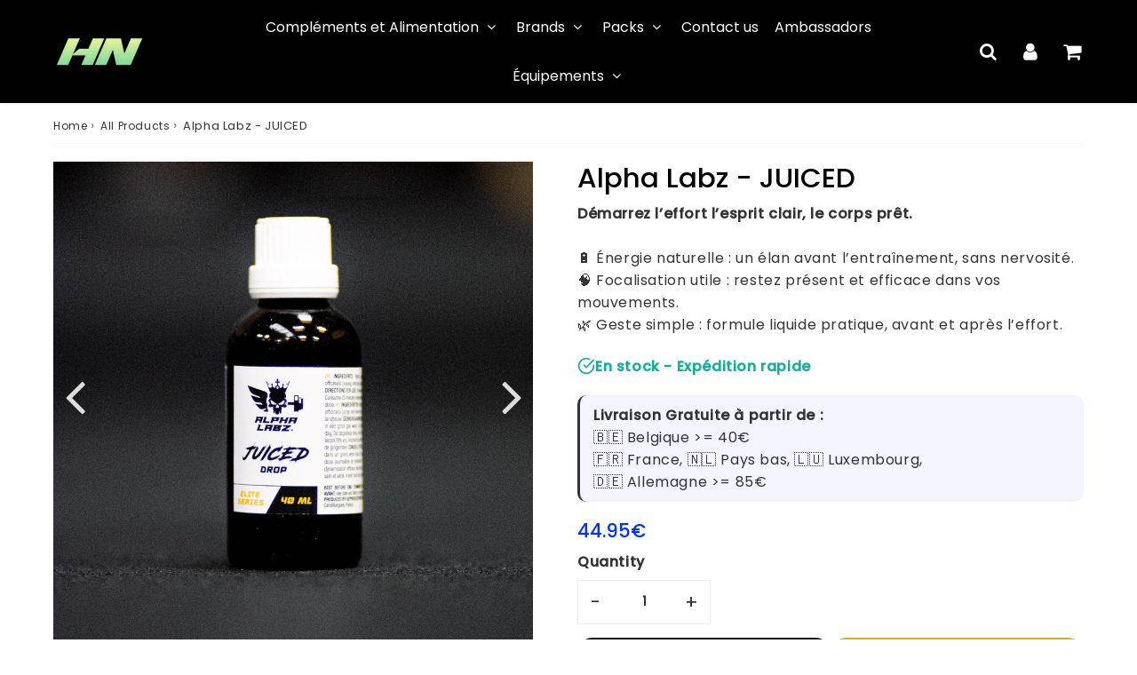

--- FILE ---
content_type: text/html; charset=utf-8
request_url: https://healthnutrition.be/en/products/alpha-labz-juiced-stimulant-musculaire-pour-des-performances-explosives
body_size: 67030
content:

<!doctype html>
<html class="no-touch no-js" lang="en">
<head><!-- Superchargify v2.0. (https://www.superchargify.com) -->
<meta charset="utf-8">
  <meta http-equiv="X-UA-Compatible" content="IE=edge,chrome=1">
  <meta name="viewport" content="width=device-width, initial-scale=1.0, shrink-to-fit=no" />
  <meta name="theme-color" content="#ffffff"><link rel="shortcut icon" href="//healthnutrition.be/cdn/shop/files/logo_health_1_site2_copie_32x32.png?v=1614297428" type="image/png" />
  <link rel="apple-touch-icon" href="//healthnutrition.be/cdn/shop/files/logo_health_1_site2_copie_128x128.png?v=1614297428"><title>
    JUICED – Macérat de Romarin pour préparation à l’effort et récupération naturelle &ndash; Health Nutrition
  </title>       
  <meta name="description" content="JUICED est un complément liquide à base de romarin, formulé pour accompagner l’activité physique, soutenir l’énergie et favoriser la récupération. 15 gouttes avant l’effort.">
<meta property="og:site_name" content="Health Nutrition">
<meta property="og:url" content="https://healthnutrition.be/en/products/alpha-labz-juiced-stimulant-musculaire-pour-des-performances-explosives">
<meta property="og:title" content="Alpha Labz - JUICED">
<meta property="og:type" content="product">


<meta property="og:description" content="JUICED est un complément liquide à base de romarin, formulé pour accompagner l’activité physique, soutenir l’énergie et favoriser la récupération. 15 gouttes avant l’effort.">

<meta property="og:price:amount" content="44.95">
  <meta property="og:price:currency" content="EUR"><meta property="og:image" content="http://healthnutrition.be/cdn/shop/files/11_53c0e427-e89f-483c-82d9-fa7ac63a03f3_1024x1024.png?v=1709654086"><meta property="og:image" content="http://healthnutrition.be/cdn/shop/files/10_d13c526c-31fd-4688-b06c-c599408b0c21_1024x1024.png?v=1709654087"><meta property="og:image" content="http://healthnutrition.be/cdn/shop/files/Captured_ecran2025-03-03a17.59.12_1024x1024.png?v=1740999626">
<meta property="og:image:secure_url" content="https://healthnutrition.be/cdn/shop/files/11_53c0e427-e89f-483c-82d9-fa7ac63a03f3_1024x1024.png?v=1709654086"><meta property="og:image:secure_url" content="https://healthnutrition.be/cdn/shop/files/10_d13c526c-31fd-4688-b06c-c599408b0c21_1024x1024.png?v=1709654087"><meta property="og:image:secure_url" content="https://healthnutrition.be/cdn/shop/files/Captured_ecran2025-03-03a17.59.12_1024x1024.png?v=1740999626">


  <meta name="twitter:site" content="@shopify">


  <meta name="twitter:card" content="summary_large_image">
  <meta name="twitter:image" content="https://healthnutrition.be/cdn/shop/files/11_53c0e427-e89f-483c-82d9-fa7ac63a03f3_1024x1024.png?v=1709654086">
  <meta name="twitter:image:width" content="480">
  <meta name="twitter:image:height" content="480">

<meta name="twitter:title" content="Alpha Labz - JUICED">


<meta property="twitter:description" content="JUICED est un complément liquide à base de romarin, formulé pour accompagner l’activité physique, soutenir l’énergie et favoriser la récupération. 15 gouttes avant l’effort.">



  <link rel="canonical" href="https://healthnutrition.be/en/products/alpha-labz-juiced-stimulant-musculaire-pour-des-performances-explosives" />
  
<script>window.performance && window.performance.mark && window.performance.mark('shopify.content_for_header.start');</script><meta name="google-site-verification" content="hkmnEBJloXQA34qQMGO6Wg1rOnmCb6ZR_nDBqy5DZzA">
<meta name="facebook-domain-verification" content="60exzx4ykcvzvrmh1wwtio5fomcdz2">
<meta id="shopify-digital-wallet" name="shopify-digital-wallet" content="/26005045351/digital_wallets/dialog">
<meta name="shopify-checkout-api-token" content="afaf8a118c616b7b5ec80c23771bdac6">
<meta id="in-context-paypal-metadata" data-shop-id="26005045351" data-venmo-supported="false" data-environment="production" data-locale="en_US" data-paypal-v4="true" data-currency="EUR">
<link rel="alternate" hreflang="x-default" href="https://healthnutrition.be/products/alpha-labz-juiced-stimulant-musculaire-pour-des-performances-explosives">
<link rel="alternate" hreflang="en" href="https://healthnutrition.be/en/products/alpha-labz-juiced-stimulant-musculaire-pour-des-performances-explosives">
<link rel="alternate" hreflang="es" href="https://healthnutrition.be/es/products/alpha-labz-juiced-stimulant-musculaire-pour-des-performances-explosives">
<link rel="alternate" hreflang="en-AC" href="https://healthnutrition.be/en-en/products/alpha-labz-juiced-stimulant-musculaire-pour-des-performances-explosives">
<link rel="alternate" hreflang="es-AC" href="https://healthnutrition.be/es-en/products/alpha-labz-juiced-stimulant-musculaire-pour-des-performances-explosives">
<link rel="alternate" hreflang="fr-AC" href="https://healthnutrition.be/fr-en/products/alpha-labz-juiced-stimulant-musculaire-pour-des-performances-explosives">
<link rel="alternate" hreflang="en-AD" href="https://healthnutrition.be/en-en/products/alpha-labz-juiced-stimulant-musculaire-pour-des-performances-explosives">
<link rel="alternate" hreflang="es-AD" href="https://healthnutrition.be/es-en/products/alpha-labz-juiced-stimulant-musculaire-pour-des-performances-explosives">
<link rel="alternate" hreflang="fr-AD" href="https://healthnutrition.be/fr-en/products/alpha-labz-juiced-stimulant-musculaire-pour-des-performances-explosives">
<link rel="alternate" hreflang="en-AE" href="https://healthnutrition.be/en-en/products/alpha-labz-juiced-stimulant-musculaire-pour-des-performances-explosives">
<link rel="alternate" hreflang="es-AE" href="https://healthnutrition.be/es-en/products/alpha-labz-juiced-stimulant-musculaire-pour-des-performances-explosives">
<link rel="alternate" hreflang="fr-AE" href="https://healthnutrition.be/fr-en/products/alpha-labz-juiced-stimulant-musculaire-pour-des-performances-explosives">
<link rel="alternate" hreflang="en-AF" href="https://healthnutrition.be/en-en/products/alpha-labz-juiced-stimulant-musculaire-pour-des-performances-explosives">
<link rel="alternate" hreflang="es-AF" href="https://healthnutrition.be/es-en/products/alpha-labz-juiced-stimulant-musculaire-pour-des-performances-explosives">
<link rel="alternate" hreflang="fr-AF" href="https://healthnutrition.be/fr-en/products/alpha-labz-juiced-stimulant-musculaire-pour-des-performances-explosives">
<link rel="alternate" hreflang="en-AG" href="https://healthnutrition.be/en-en/products/alpha-labz-juiced-stimulant-musculaire-pour-des-performances-explosives">
<link rel="alternate" hreflang="es-AG" href="https://healthnutrition.be/es-en/products/alpha-labz-juiced-stimulant-musculaire-pour-des-performances-explosives">
<link rel="alternate" hreflang="fr-AG" href="https://healthnutrition.be/fr-en/products/alpha-labz-juiced-stimulant-musculaire-pour-des-performances-explosives">
<link rel="alternate" hreflang="en-AI" href="https://healthnutrition.be/en-en/products/alpha-labz-juiced-stimulant-musculaire-pour-des-performances-explosives">
<link rel="alternate" hreflang="es-AI" href="https://healthnutrition.be/es-en/products/alpha-labz-juiced-stimulant-musculaire-pour-des-performances-explosives">
<link rel="alternate" hreflang="fr-AI" href="https://healthnutrition.be/fr-en/products/alpha-labz-juiced-stimulant-musculaire-pour-des-performances-explosives">
<link rel="alternate" hreflang="en-AL" href="https://healthnutrition.be/en-en/products/alpha-labz-juiced-stimulant-musculaire-pour-des-performances-explosives">
<link rel="alternate" hreflang="es-AL" href="https://healthnutrition.be/es-en/products/alpha-labz-juiced-stimulant-musculaire-pour-des-performances-explosives">
<link rel="alternate" hreflang="fr-AL" href="https://healthnutrition.be/fr-en/products/alpha-labz-juiced-stimulant-musculaire-pour-des-performances-explosives">
<link rel="alternate" hreflang="en-AM" href="https://healthnutrition.be/en-en/products/alpha-labz-juiced-stimulant-musculaire-pour-des-performances-explosives">
<link rel="alternate" hreflang="es-AM" href="https://healthnutrition.be/es-en/products/alpha-labz-juiced-stimulant-musculaire-pour-des-performances-explosives">
<link rel="alternate" hreflang="fr-AM" href="https://healthnutrition.be/fr-en/products/alpha-labz-juiced-stimulant-musculaire-pour-des-performances-explosives">
<link rel="alternate" hreflang="en-AO" href="https://healthnutrition.be/en-en/products/alpha-labz-juiced-stimulant-musculaire-pour-des-performances-explosives">
<link rel="alternate" hreflang="es-AO" href="https://healthnutrition.be/es-en/products/alpha-labz-juiced-stimulant-musculaire-pour-des-performances-explosives">
<link rel="alternate" hreflang="fr-AO" href="https://healthnutrition.be/fr-en/products/alpha-labz-juiced-stimulant-musculaire-pour-des-performances-explosives">
<link rel="alternate" hreflang="en-AR" href="https://healthnutrition.be/en-en/products/alpha-labz-juiced-stimulant-musculaire-pour-des-performances-explosives">
<link rel="alternate" hreflang="es-AR" href="https://healthnutrition.be/es-en/products/alpha-labz-juiced-stimulant-musculaire-pour-des-performances-explosives">
<link rel="alternate" hreflang="fr-AR" href="https://healthnutrition.be/fr-en/products/alpha-labz-juiced-stimulant-musculaire-pour-des-performances-explosives">
<link rel="alternate" hreflang="en-AT" href="https://healthnutrition.be/en-en/products/alpha-labz-juiced-stimulant-musculaire-pour-des-performances-explosives">
<link rel="alternate" hreflang="es-AT" href="https://healthnutrition.be/es-en/products/alpha-labz-juiced-stimulant-musculaire-pour-des-performances-explosives">
<link rel="alternate" hreflang="fr-AT" href="https://healthnutrition.be/fr-en/products/alpha-labz-juiced-stimulant-musculaire-pour-des-performances-explosives">
<link rel="alternate" hreflang="en-AU" href="https://healthnutrition.be/en-en/products/alpha-labz-juiced-stimulant-musculaire-pour-des-performances-explosives">
<link rel="alternate" hreflang="es-AU" href="https://healthnutrition.be/es-en/products/alpha-labz-juiced-stimulant-musculaire-pour-des-performances-explosives">
<link rel="alternate" hreflang="fr-AU" href="https://healthnutrition.be/fr-en/products/alpha-labz-juiced-stimulant-musculaire-pour-des-performances-explosives">
<link rel="alternate" hreflang="en-AW" href="https://healthnutrition.be/en-en/products/alpha-labz-juiced-stimulant-musculaire-pour-des-performances-explosives">
<link rel="alternate" hreflang="es-AW" href="https://healthnutrition.be/es-en/products/alpha-labz-juiced-stimulant-musculaire-pour-des-performances-explosives">
<link rel="alternate" hreflang="fr-AW" href="https://healthnutrition.be/fr-en/products/alpha-labz-juiced-stimulant-musculaire-pour-des-performances-explosives">
<link rel="alternate" hreflang="en-AX" href="https://healthnutrition.be/en-en/products/alpha-labz-juiced-stimulant-musculaire-pour-des-performances-explosives">
<link rel="alternate" hreflang="es-AX" href="https://healthnutrition.be/es-en/products/alpha-labz-juiced-stimulant-musculaire-pour-des-performances-explosives">
<link rel="alternate" hreflang="fr-AX" href="https://healthnutrition.be/fr-en/products/alpha-labz-juiced-stimulant-musculaire-pour-des-performances-explosives">
<link rel="alternate" hreflang="en-AZ" href="https://healthnutrition.be/en-en/products/alpha-labz-juiced-stimulant-musculaire-pour-des-performances-explosives">
<link rel="alternate" hreflang="es-AZ" href="https://healthnutrition.be/es-en/products/alpha-labz-juiced-stimulant-musculaire-pour-des-performances-explosives">
<link rel="alternate" hreflang="fr-AZ" href="https://healthnutrition.be/fr-en/products/alpha-labz-juiced-stimulant-musculaire-pour-des-performances-explosives">
<link rel="alternate" hreflang="en-BA" href="https://healthnutrition.be/en-en/products/alpha-labz-juiced-stimulant-musculaire-pour-des-performances-explosives">
<link rel="alternate" hreflang="es-BA" href="https://healthnutrition.be/es-en/products/alpha-labz-juiced-stimulant-musculaire-pour-des-performances-explosives">
<link rel="alternate" hreflang="fr-BA" href="https://healthnutrition.be/fr-en/products/alpha-labz-juiced-stimulant-musculaire-pour-des-performances-explosives">
<link rel="alternate" hreflang="en-BB" href="https://healthnutrition.be/en-en/products/alpha-labz-juiced-stimulant-musculaire-pour-des-performances-explosives">
<link rel="alternate" hreflang="es-BB" href="https://healthnutrition.be/es-en/products/alpha-labz-juiced-stimulant-musculaire-pour-des-performances-explosives">
<link rel="alternate" hreflang="fr-BB" href="https://healthnutrition.be/fr-en/products/alpha-labz-juiced-stimulant-musculaire-pour-des-performances-explosives">
<link rel="alternate" hreflang="en-BD" href="https://healthnutrition.be/en-en/products/alpha-labz-juiced-stimulant-musculaire-pour-des-performances-explosives">
<link rel="alternate" hreflang="es-BD" href="https://healthnutrition.be/es-en/products/alpha-labz-juiced-stimulant-musculaire-pour-des-performances-explosives">
<link rel="alternate" hreflang="fr-BD" href="https://healthnutrition.be/fr-en/products/alpha-labz-juiced-stimulant-musculaire-pour-des-performances-explosives">
<link rel="alternate" hreflang="en-BF" href="https://healthnutrition.be/en-en/products/alpha-labz-juiced-stimulant-musculaire-pour-des-performances-explosives">
<link rel="alternate" hreflang="es-BF" href="https://healthnutrition.be/es-en/products/alpha-labz-juiced-stimulant-musculaire-pour-des-performances-explosives">
<link rel="alternate" hreflang="fr-BF" href="https://healthnutrition.be/fr-en/products/alpha-labz-juiced-stimulant-musculaire-pour-des-performances-explosives">
<link rel="alternate" hreflang="en-BG" href="https://healthnutrition.be/en-en/products/alpha-labz-juiced-stimulant-musculaire-pour-des-performances-explosives">
<link rel="alternate" hreflang="es-BG" href="https://healthnutrition.be/es-en/products/alpha-labz-juiced-stimulant-musculaire-pour-des-performances-explosives">
<link rel="alternate" hreflang="fr-BG" href="https://healthnutrition.be/fr-en/products/alpha-labz-juiced-stimulant-musculaire-pour-des-performances-explosives">
<link rel="alternate" hreflang="en-BH" href="https://healthnutrition.be/en-en/products/alpha-labz-juiced-stimulant-musculaire-pour-des-performances-explosives">
<link rel="alternate" hreflang="es-BH" href="https://healthnutrition.be/es-en/products/alpha-labz-juiced-stimulant-musculaire-pour-des-performances-explosives">
<link rel="alternate" hreflang="fr-BH" href="https://healthnutrition.be/fr-en/products/alpha-labz-juiced-stimulant-musculaire-pour-des-performances-explosives">
<link rel="alternate" hreflang="en-BI" href="https://healthnutrition.be/en-en/products/alpha-labz-juiced-stimulant-musculaire-pour-des-performances-explosives">
<link rel="alternate" hreflang="es-BI" href="https://healthnutrition.be/es-en/products/alpha-labz-juiced-stimulant-musculaire-pour-des-performances-explosives">
<link rel="alternate" hreflang="fr-BI" href="https://healthnutrition.be/fr-en/products/alpha-labz-juiced-stimulant-musculaire-pour-des-performances-explosives">
<link rel="alternate" hreflang="en-BJ" href="https://healthnutrition.be/en-en/products/alpha-labz-juiced-stimulant-musculaire-pour-des-performances-explosives">
<link rel="alternate" hreflang="es-BJ" href="https://healthnutrition.be/es-en/products/alpha-labz-juiced-stimulant-musculaire-pour-des-performances-explosives">
<link rel="alternate" hreflang="fr-BJ" href="https://healthnutrition.be/fr-en/products/alpha-labz-juiced-stimulant-musculaire-pour-des-performances-explosives">
<link rel="alternate" hreflang="en-BL" href="https://healthnutrition.be/en-en/products/alpha-labz-juiced-stimulant-musculaire-pour-des-performances-explosives">
<link rel="alternate" hreflang="es-BL" href="https://healthnutrition.be/es-en/products/alpha-labz-juiced-stimulant-musculaire-pour-des-performances-explosives">
<link rel="alternate" hreflang="fr-BL" href="https://healthnutrition.be/fr-en/products/alpha-labz-juiced-stimulant-musculaire-pour-des-performances-explosives">
<link rel="alternate" hreflang="en-BM" href="https://healthnutrition.be/en-en/products/alpha-labz-juiced-stimulant-musculaire-pour-des-performances-explosives">
<link rel="alternate" hreflang="es-BM" href="https://healthnutrition.be/es-en/products/alpha-labz-juiced-stimulant-musculaire-pour-des-performances-explosives">
<link rel="alternate" hreflang="fr-BM" href="https://healthnutrition.be/fr-en/products/alpha-labz-juiced-stimulant-musculaire-pour-des-performances-explosives">
<link rel="alternate" hreflang="en-BN" href="https://healthnutrition.be/en-en/products/alpha-labz-juiced-stimulant-musculaire-pour-des-performances-explosives">
<link rel="alternate" hreflang="es-BN" href="https://healthnutrition.be/es-en/products/alpha-labz-juiced-stimulant-musculaire-pour-des-performances-explosives">
<link rel="alternate" hreflang="fr-BN" href="https://healthnutrition.be/fr-en/products/alpha-labz-juiced-stimulant-musculaire-pour-des-performances-explosives">
<link rel="alternate" hreflang="en-BO" href="https://healthnutrition.be/en-en/products/alpha-labz-juiced-stimulant-musculaire-pour-des-performances-explosives">
<link rel="alternate" hreflang="es-BO" href="https://healthnutrition.be/es-en/products/alpha-labz-juiced-stimulant-musculaire-pour-des-performances-explosives">
<link rel="alternate" hreflang="fr-BO" href="https://healthnutrition.be/fr-en/products/alpha-labz-juiced-stimulant-musculaire-pour-des-performances-explosives">
<link rel="alternate" hreflang="en-BQ" href="https://healthnutrition.be/en-en/products/alpha-labz-juiced-stimulant-musculaire-pour-des-performances-explosives">
<link rel="alternate" hreflang="es-BQ" href="https://healthnutrition.be/es-en/products/alpha-labz-juiced-stimulant-musculaire-pour-des-performances-explosives">
<link rel="alternate" hreflang="fr-BQ" href="https://healthnutrition.be/fr-en/products/alpha-labz-juiced-stimulant-musculaire-pour-des-performances-explosives">
<link rel="alternate" hreflang="en-BR" href="https://healthnutrition.be/en-en/products/alpha-labz-juiced-stimulant-musculaire-pour-des-performances-explosives">
<link rel="alternate" hreflang="es-BR" href="https://healthnutrition.be/es-en/products/alpha-labz-juiced-stimulant-musculaire-pour-des-performances-explosives">
<link rel="alternate" hreflang="fr-BR" href="https://healthnutrition.be/fr-en/products/alpha-labz-juiced-stimulant-musculaire-pour-des-performances-explosives">
<link rel="alternate" hreflang="en-BS" href="https://healthnutrition.be/en-en/products/alpha-labz-juiced-stimulant-musculaire-pour-des-performances-explosives">
<link rel="alternate" hreflang="es-BS" href="https://healthnutrition.be/es-en/products/alpha-labz-juiced-stimulant-musculaire-pour-des-performances-explosives">
<link rel="alternate" hreflang="fr-BS" href="https://healthnutrition.be/fr-en/products/alpha-labz-juiced-stimulant-musculaire-pour-des-performances-explosives">
<link rel="alternate" hreflang="en-BT" href="https://healthnutrition.be/en-en/products/alpha-labz-juiced-stimulant-musculaire-pour-des-performances-explosives">
<link rel="alternate" hreflang="es-BT" href="https://healthnutrition.be/es-en/products/alpha-labz-juiced-stimulant-musculaire-pour-des-performances-explosives">
<link rel="alternate" hreflang="fr-BT" href="https://healthnutrition.be/fr-en/products/alpha-labz-juiced-stimulant-musculaire-pour-des-performances-explosives">
<link rel="alternate" hreflang="en-BW" href="https://healthnutrition.be/en-en/products/alpha-labz-juiced-stimulant-musculaire-pour-des-performances-explosives">
<link rel="alternate" hreflang="es-BW" href="https://healthnutrition.be/es-en/products/alpha-labz-juiced-stimulant-musculaire-pour-des-performances-explosives">
<link rel="alternate" hreflang="fr-BW" href="https://healthnutrition.be/fr-en/products/alpha-labz-juiced-stimulant-musculaire-pour-des-performances-explosives">
<link rel="alternate" hreflang="en-BY" href="https://healthnutrition.be/en-en/products/alpha-labz-juiced-stimulant-musculaire-pour-des-performances-explosives">
<link rel="alternate" hreflang="es-BY" href="https://healthnutrition.be/es-en/products/alpha-labz-juiced-stimulant-musculaire-pour-des-performances-explosives">
<link rel="alternate" hreflang="fr-BY" href="https://healthnutrition.be/fr-en/products/alpha-labz-juiced-stimulant-musculaire-pour-des-performances-explosives">
<link rel="alternate" hreflang="en-BZ" href="https://healthnutrition.be/en-en/products/alpha-labz-juiced-stimulant-musculaire-pour-des-performances-explosives">
<link rel="alternate" hreflang="es-BZ" href="https://healthnutrition.be/es-en/products/alpha-labz-juiced-stimulant-musculaire-pour-des-performances-explosives">
<link rel="alternate" hreflang="fr-BZ" href="https://healthnutrition.be/fr-en/products/alpha-labz-juiced-stimulant-musculaire-pour-des-performances-explosives">
<link rel="alternate" hreflang="en-CA" href="https://healthnutrition.be/en-en/products/alpha-labz-juiced-stimulant-musculaire-pour-des-performances-explosives">
<link rel="alternate" hreflang="es-CA" href="https://healthnutrition.be/es-en/products/alpha-labz-juiced-stimulant-musculaire-pour-des-performances-explosives">
<link rel="alternate" hreflang="fr-CA" href="https://healthnutrition.be/fr-en/products/alpha-labz-juiced-stimulant-musculaire-pour-des-performances-explosives">
<link rel="alternate" hreflang="en-CC" href="https://healthnutrition.be/en-en/products/alpha-labz-juiced-stimulant-musculaire-pour-des-performances-explosives">
<link rel="alternate" hreflang="es-CC" href="https://healthnutrition.be/es-en/products/alpha-labz-juiced-stimulant-musculaire-pour-des-performances-explosives">
<link rel="alternate" hreflang="fr-CC" href="https://healthnutrition.be/fr-en/products/alpha-labz-juiced-stimulant-musculaire-pour-des-performances-explosives">
<link rel="alternate" hreflang="en-CD" href="https://healthnutrition.be/en-en/products/alpha-labz-juiced-stimulant-musculaire-pour-des-performances-explosives">
<link rel="alternate" hreflang="es-CD" href="https://healthnutrition.be/es-en/products/alpha-labz-juiced-stimulant-musculaire-pour-des-performances-explosives">
<link rel="alternate" hreflang="fr-CD" href="https://healthnutrition.be/fr-en/products/alpha-labz-juiced-stimulant-musculaire-pour-des-performances-explosives">
<link rel="alternate" hreflang="en-CF" href="https://healthnutrition.be/en-en/products/alpha-labz-juiced-stimulant-musculaire-pour-des-performances-explosives">
<link rel="alternate" hreflang="es-CF" href="https://healthnutrition.be/es-en/products/alpha-labz-juiced-stimulant-musculaire-pour-des-performances-explosives">
<link rel="alternate" hreflang="fr-CF" href="https://healthnutrition.be/fr-en/products/alpha-labz-juiced-stimulant-musculaire-pour-des-performances-explosives">
<link rel="alternate" hreflang="en-CG" href="https://healthnutrition.be/en-en/products/alpha-labz-juiced-stimulant-musculaire-pour-des-performances-explosives">
<link rel="alternate" hreflang="es-CG" href="https://healthnutrition.be/es-en/products/alpha-labz-juiced-stimulant-musculaire-pour-des-performances-explosives">
<link rel="alternate" hreflang="fr-CG" href="https://healthnutrition.be/fr-en/products/alpha-labz-juiced-stimulant-musculaire-pour-des-performances-explosives">
<link rel="alternate" hreflang="en-CI" href="https://healthnutrition.be/en-en/products/alpha-labz-juiced-stimulant-musculaire-pour-des-performances-explosives">
<link rel="alternate" hreflang="es-CI" href="https://healthnutrition.be/es-en/products/alpha-labz-juiced-stimulant-musculaire-pour-des-performances-explosives">
<link rel="alternate" hreflang="fr-CI" href="https://healthnutrition.be/fr-en/products/alpha-labz-juiced-stimulant-musculaire-pour-des-performances-explosives">
<link rel="alternate" hreflang="en-CK" href="https://healthnutrition.be/en-en/products/alpha-labz-juiced-stimulant-musculaire-pour-des-performances-explosives">
<link rel="alternate" hreflang="es-CK" href="https://healthnutrition.be/es-en/products/alpha-labz-juiced-stimulant-musculaire-pour-des-performances-explosives">
<link rel="alternate" hreflang="fr-CK" href="https://healthnutrition.be/fr-en/products/alpha-labz-juiced-stimulant-musculaire-pour-des-performances-explosives">
<link rel="alternate" hreflang="en-CL" href="https://healthnutrition.be/en-en/products/alpha-labz-juiced-stimulant-musculaire-pour-des-performances-explosives">
<link rel="alternate" hreflang="es-CL" href="https://healthnutrition.be/es-en/products/alpha-labz-juiced-stimulant-musculaire-pour-des-performances-explosives">
<link rel="alternate" hreflang="fr-CL" href="https://healthnutrition.be/fr-en/products/alpha-labz-juiced-stimulant-musculaire-pour-des-performances-explosives">
<link rel="alternate" hreflang="en-CM" href="https://healthnutrition.be/en-en/products/alpha-labz-juiced-stimulant-musculaire-pour-des-performances-explosives">
<link rel="alternate" hreflang="es-CM" href="https://healthnutrition.be/es-en/products/alpha-labz-juiced-stimulant-musculaire-pour-des-performances-explosives">
<link rel="alternate" hreflang="fr-CM" href="https://healthnutrition.be/fr-en/products/alpha-labz-juiced-stimulant-musculaire-pour-des-performances-explosives">
<link rel="alternate" hreflang="en-CN" href="https://healthnutrition.be/en-en/products/alpha-labz-juiced-stimulant-musculaire-pour-des-performances-explosives">
<link rel="alternate" hreflang="es-CN" href="https://healthnutrition.be/es-en/products/alpha-labz-juiced-stimulant-musculaire-pour-des-performances-explosives">
<link rel="alternate" hreflang="fr-CN" href="https://healthnutrition.be/fr-en/products/alpha-labz-juiced-stimulant-musculaire-pour-des-performances-explosives">
<link rel="alternate" hreflang="en-CO" href="https://healthnutrition.be/en-en/products/alpha-labz-juiced-stimulant-musculaire-pour-des-performances-explosives">
<link rel="alternate" hreflang="es-CO" href="https://healthnutrition.be/es-en/products/alpha-labz-juiced-stimulant-musculaire-pour-des-performances-explosives">
<link rel="alternate" hreflang="fr-CO" href="https://healthnutrition.be/fr-en/products/alpha-labz-juiced-stimulant-musculaire-pour-des-performances-explosives">
<link rel="alternate" hreflang="en-CR" href="https://healthnutrition.be/en-en/products/alpha-labz-juiced-stimulant-musculaire-pour-des-performances-explosives">
<link rel="alternate" hreflang="es-CR" href="https://healthnutrition.be/es-en/products/alpha-labz-juiced-stimulant-musculaire-pour-des-performances-explosives">
<link rel="alternate" hreflang="fr-CR" href="https://healthnutrition.be/fr-en/products/alpha-labz-juiced-stimulant-musculaire-pour-des-performances-explosives">
<link rel="alternate" hreflang="en-CV" href="https://healthnutrition.be/en-en/products/alpha-labz-juiced-stimulant-musculaire-pour-des-performances-explosives">
<link rel="alternate" hreflang="es-CV" href="https://healthnutrition.be/es-en/products/alpha-labz-juiced-stimulant-musculaire-pour-des-performances-explosives">
<link rel="alternate" hreflang="fr-CV" href="https://healthnutrition.be/fr-en/products/alpha-labz-juiced-stimulant-musculaire-pour-des-performances-explosives">
<link rel="alternate" hreflang="en-CW" href="https://healthnutrition.be/en-en/products/alpha-labz-juiced-stimulant-musculaire-pour-des-performances-explosives">
<link rel="alternate" hreflang="es-CW" href="https://healthnutrition.be/es-en/products/alpha-labz-juiced-stimulant-musculaire-pour-des-performances-explosives">
<link rel="alternate" hreflang="fr-CW" href="https://healthnutrition.be/fr-en/products/alpha-labz-juiced-stimulant-musculaire-pour-des-performances-explosives">
<link rel="alternate" hreflang="en-CX" href="https://healthnutrition.be/en-en/products/alpha-labz-juiced-stimulant-musculaire-pour-des-performances-explosives">
<link rel="alternate" hreflang="es-CX" href="https://healthnutrition.be/es-en/products/alpha-labz-juiced-stimulant-musculaire-pour-des-performances-explosives">
<link rel="alternate" hreflang="fr-CX" href="https://healthnutrition.be/fr-en/products/alpha-labz-juiced-stimulant-musculaire-pour-des-performances-explosives">
<link rel="alternate" hreflang="en-CY" href="https://healthnutrition.be/en-en/products/alpha-labz-juiced-stimulant-musculaire-pour-des-performances-explosives">
<link rel="alternate" hreflang="es-CY" href="https://healthnutrition.be/es-en/products/alpha-labz-juiced-stimulant-musculaire-pour-des-performances-explosives">
<link rel="alternate" hreflang="fr-CY" href="https://healthnutrition.be/fr-en/products/alpha-labz-juiced-stimulant-musculaire-pour-des-performances-explosives">
<link rel="alternate" hreflang="en-CZ" href="https://healthnutrition.be/en-en/products/alpha-labz-juiced-stimulant-musculaire-pour-des-performances-explosives">
<link rel="alternate" hreflang="es-CZ" href="https://healthnutrition.be/es-en/products/alpha-labz-juiced-stimulant-musculaire-pour-des-performances-explosives">
<link rel="alternate" hreflang="fr-CZ" href="https://healthnutrition.be/fr-en/products/alpha-labz-juiced-stimulant-musculaire-pour-des-performances-explosives">
<link rel="alternate" hreflang="en-DE" href="https://healthnutrition.be/en-en/products/alpha-labz-juiced-stimulant-musculaire-pour-des-performances-explosives">
<link rel="alternate" hreflang="es-DE" href="https://healthnutrition.be/es-en/products/alpha-labz-juiced-stimulant-musculaire-pour-des-performances-explosives">
<link rel="alternate" hreflang="fr-DE" href="https://healthnutrition.be/fr-en/products/alpha-labz-juiced-stimulant-musculaire-pour-des-performances-explosives">
<link rel="alternate" hreflang="en-DJ" href="https://healthnutrition.be/en-en/products/alpha-labz-juiced-stimulant-musculaire-pour-des-performances-explosives">
<link rel="alternate" hreflang="es-DJ" href="https://healthnutrition.be/es-en/products/alpha-labz-juiced-stimulant-musculaire-pour-des-performances-explosives">
<link rel="alternate" hreflang="fr-DJ" href="https://healthnutrition.be/fr-en/products/alpha-labz-juiced-stimulant-musculaire-pour-des-performances-explosives">
<link rel="alternate" hreflang="en-DK" href="https://healthnutrition.be/en-en/products/alpha-labz-juiced-stimulant-musculaire-pour-des-performances-explosives">
<link rel="alternate" hreflang="es-DK" href="https://healthnutrition.be/es-en/products/alpha-labz-juiced-stimulant-musculaire-pour-des-performances-explosives">
<link rel="alternate" hreflang="fr-DK" href="https://healthnutrition.be/fr-en/products/alpha-labz-juiced-stimulant-musculaire-pour-des-performances-explosives">
<link rel="alternate" hreflang="en-DM" href="https://healthnutrition.be/en-en/products/alpha-labz-juiced-stimulant-musculaire-pour-des-performances-explosives">
<link rel="alternate" hreflang="es-DM" href="https://healthnutrition.be/es-en/products/alpha-labz-juiced-stimulant-musculaire-pour-des-performances-explosives">
<link rel="alternate" hreflang="fr-DM" href="https://healthnutrition.be/fr-en/products/alpha-labz-juiced-stimulant-musculaire-pour-des-performances-explosives">
<link rel="alternate" hreflang="en-DO" href="https://healthnutrition.be/en-en/products/alpha-labz-juiced-stimulant-musculaire-pour-des-performances-explosives">
<link rel="alternate" hreflang="es-DO" href="https://healthnutrition.be/es-en/products/alpha-labz-juiced-stimulant-musculaire-pour-des-performances-explosives">
<link rel="alternate" hreflang="fr-DO" href="https://healthnutrition.be/fr-en/products/alpha-labz-juiced-stimulant-musculaire-pour-des-performances-explosives">
<link rel="alternate" hreflang="en-DZ" href="https://healthnutrition.be/en-en/products/alpha-labz-juiced-stimulant-musculaire-pour-des-performances-explosives">
<link rel="alternate" hreflang="es-DZ" href="https://healthnutrition.be/es-en/products/alpha-labz-juiced-stimulant-musculaire-pour-des-performances-explosives">
<link rel="alternate" hreflang="fr-DZ" href="https://healthnutrition.be/fr-en/products/alpha-labz-juiced-stimulant-musculaire-pour-des-performances-explosives">
<link rel="alternate" hreflang="en-EC" href="https://healthnutrition.be/en-en/products/alpha-labz-juiced-stimulant-musculaire-pour-des-performances-explosives">
<link rel="alternate" hreflang="es-EC" href="https://healthnutrition.be/es-en/products/alpha-labz-juiced-stimulant-musculaire-pour-des-performances-explosives">
<link rel="alternate" hreflang="fr-EC" href="https://healthnutrition.be/fr-en/products/alpha-labz-juiced-stimulant-musculaire-pour-des-performances-explosives">
<link rel="alternate" hreflang="en-EE" href="https://healthnutrition.be/en-en/products/alpha-labz-juiced-stimulant-musculaire-pour-des-performances-explosives">
<link rel="alternate" hreflang="es-EE" href="https://healthnutrition.be/es-en/products/alpha-labz-juiced-stimulant-musculaire-pour-des-performances-explosives">
<link rel="alternate" hreflang="fr-EE" href="https://healthnutrition.be/fr-en/products/alpha-labz-juiced-stimulant-musculaire-pour-des-performances-explosives">
<link rel="alternate" hreflang="en-EG" href="https://healthnutrition.be/en-en/products/alpha-labz-juiced-stimulant-musculaire-pour-des-performances-explosives">
<link rel="alternate" hreflang="es-EG" href="https://healthnutrition.be/es-en/products/alpha-labz-juiced-stimulant-musculaire-pour-des-performances-explosives">
<link rel="alternate" hreflang="fr-EG" href="https://healthnutrition.be/fr-en/products/alpha-labz-juiced-stimulant-musculaire-pour-des-performances-explosives">
<link rel="alternate" hreflang="en-EH" href="https://healthnutrition.be/en-en/products/alpha-labz-juiced-stimulant-musculaire-pour-des-performances-explosives">
<link rel="alternate" hreflang="es-EH" href="https://healthnutrition.be/es-en/products/alpha-labz-juiced-stimulant-musculaire-pour-des-performances-explosives">
<link rel="alternate" hreflang="fr-EH" href="https://healthnutrition.be/fr-en/products/alpha-labz-juiced-stimulant-musculaire-pour-des-performances-explosives">
<link rel="alternate" hreflang="en-ER" href="https://healthnutrition.be/en-en/products/alpha-labz-juiced-stimulant-musculaire-pour-des-performances-explosives">
<link rel="alternate" hreflang="es-ER" href="https://healthnutrition.be/es-en/products/alpha-labz-juiced-stimulant-musculaire-pour-des-performances-explosives">
<link rel="alternate" hreflang="fr-ER" href="https://healthnutrition.be/fr-en/products/alpha-labz-juiced-stimulant-musculaire-pour-des-performances-explosives">
<link rel="alternate" hreflang="en-ES" href="https://healthnutrition.be/en-en/products/alpha-labz-juiced-stimulant-musculaire-pour-des-performances-explosives">
<link rel="alternate" hreflang="es-ES" href="https://healthnutrition.be/es-en/products/alpha-labz-juiced-stimulant-musculaire-pour-des-performances-explosives">
<link rel="alternate" hreflang="fr-ES" href="https://healthnutrition.be/fr-en/products/alpha-labz-juiced-stimulant-musculaire-pour-des-performances-explosives">
<link rel="alternate" hreflang="en-ET" href="https://healthnutrition.be/en-en/products/alpha-labz-juiced-stimulant-musculaire-pour-des-performances-explosives">
<link rel="alternate" hreflang="es-ET" href="https://healthnutrition.be/es-en/products/alpha-labz-juiced-stimulant-musculaire-pour-des-performances-explosives">
<link rel="alternate" hreflang="fr-ET" href="https://healthnutrition.be/fr-en/products/alpha-labz-juiced-stimulant-musculaire-pour-des-performances-explosives">
<link rel="alternate" hreflang="en-FI" href="https://healthnutrition.be/en-en/products/alpha-labz-juiced-stimulant-musculaire-pour-des-performances-explosives">
<link rel="alternate" hreflang="es-FI" href="https://healthnutrition.be/es-en/products/alpha-labz-juiced-stimulant-musculaire-pour-des-performances-explosives">
<link rel="alternate" hreflang="fr-FI" href="https://healthnutrition.be/fr-en/products/alpha-labz-juiced-stimulant-musculaire-pour-des-performances-explosives">
<link rel="alternate" hreflang="en-FJ" href="https://healthnutrition.be/en-en/products/alpha-labz-juiced-stimulant-musculaire-pour-des-performances-explosives">
<link rel="alternate" hreflang="es-FJ" href="https://healthnutrition.be/es-en/products/alpha-labz-juiced-stimulant-musculaire-pour-des-performances-explosives">
<link rel="alternate" hreflang="fr-FJ" href="https://healthnutrition.be/fr-en/products/alpha-labz-juiced-stimulant-musculaire-pour-des-performances-explosives">
<link rel="alternate" hreflang="en-FK" href="https://healthnutrition.be/en-en/products/alpha-labz-juiced-stimulant-musculaire-pour-des-performances-explosives">
<link rel="alternate" hreflang="es-FK" href="https://healthnutrition.be/es-en/products/alpha-labz-juiced-stimulant-musculaire-pour-des-performances-explosives">
<link rel="alternate" hreflang="fr-FK" href="https://healthnutrition.be/fr-en/products/alpha-labz-juiced-stimulant-musculaire-pour-des-performances-explosives">
<link rel="alternate" hreflang="en-FO" href="https://healthnutrition.be/en-en/products/alpha-labz-juiced-stimulant-musculaire-pour-des-performances-explosives">
<link rel="alternate" hreflang="es-FO" href="https://healthnutrition.be/es-en/products/alpha-labz-juiced-stimulant-musculaire-pour-des-performances-explosives">
<link rel="alternate" hreflang="fr-FO" href="https://healthnutrition.be/fr-en/products/alpha-labz-juiced-stimulant-musculaire-pour-des-performances-explosives">
<link rel="alternate" hreflang="en-GA" href="https://healthnutrition.be/en-en/products/alpha-labz-juiced-stimulant-musculaire-pour-des-performances-explosives">
<link rel="alternate" hreflang="es-GA" href="https://healthnutrition.be/es-en/products/alpha-labz-juiced-stimulant-musculaire-pour-des-performances-explosives">
<link rel="alternate" hreflang="fr-GA" href="https://healthnutrition.be/fr-en/products/alpha-labz-juiced-stimulant-musculaire-pour-des-performances-explosives">
<link rel="alternate" hreflang="en-GB" href="https://healthnutrition.be/en-en/products/alpha-labz-juiced-stimulant-musculaire-pour-des-performances-explosives">
<link rel="alternate" hreflang="es-GB" href="https://healthnutrition.be/es-en/products/alpha-labz-juiced-stimulant-musculaire-pour-des-performances-explosives">
<link rel="alternate" hreflang="fr-GB" href="https://healthnutrition.be/fr-en/products/alpha-labz-juiced-stimulant-musculaire-pour-des-performances-explosives">
<link rel="alternate" hreflang="en-GD" href="https://healthnutrition.be/en-en/products/alpha-labz-juiced-stimulant-musculaire-pour-des-performances-explosives">
<link rel="alternate" hreflang="es-GD" href="https://healthnutrition.be/es-en/products/alpha-labz-juiced-stimulant-musculaire-pour-des-performances-explosives">
<link rel="alternate" hreflang="fr-GD" href="https://healthnutrition.be/fr-en/products/alpha-labz-juiced-stimulant-musculaire-pour-des-performances-explosives">
<link rel="alternate" hreflang="en-GE" href="https://healthnutrition.be/en-en/products/alpha-labz-juiced-stimulant-musculaire-pour-des-performances-explosives">
<link rel="alternate" hreflang="es-GE" href="https://healthnutrition.be/es-en/products/alpha-labz-juiced-stimulant-musculaire-pour-des-performances-explosives">
<link rel="alternate" hreflang="fr-GE" href="https://healthnutrition.be/fr-en/products/alpha-labz-juiced-stimulant-musculaire-pour-des-performances-explosives">
<link rel="alternate" hreflang="en-GF" href="https://healthnutrition.be/en-en/products/alpha-labz-juiced-stimulant-musculaire-pour-des-performances-explosives">
<link rel="alternate" hreflang="es-GF" href="https://healthnutrition.be/es-en/products/alpha-labz-juiced-stimulant-musculaire-pour-des-performances-explosives">
<link rel="alternate" hreflang="fr-GF" href="https://healthnutrition.be/fr-en/products/alpha-labz-juiced-stimulant-musculaire-pour-des-performances-explosives">
<link rel="alternate" hreflang="en-GG" href="https://healthnutrition.be/en-en/products/alpha-labz-juiced-stimulant-musculaire-pour-des-performances-explosives">
<link rel="alternate" hreflang="es-GG" href="https://healthnutrition.be/es-en/products/alpha-labz-juiced-stimulant-musculaire-pour-des-performances-explosives">
<link rel="alternate" hreflang="fr-GG" href="https://healthnutrition.be/fr-en/products/alpha-labz-juiced-stimulant-musculaire-pour-des-performances-explosives">
<link rel="alternate" hreflang="en-GH" href="https://healthnutrition.be/en-en/products/alpha-labz-juiced-stimulant-musculaire-pour-des-performances-explosives">
<link rel="alternate" hreflang="es-GH" href="https://healthnutrition.be/es-en/products/alpha-labz-juiced-stimulant-musculaire-pour-des-performances-explosives">
<link rel="alternate" hreflang="fr-GH" href="https://healthnutrition.be/fr-en/products/alpha-labz-juiced-stimulant-musculaire-pour-des-performances-explosives">
<link rel="alternate" hreflang="en-GI" href="https://healthnutrition.be/en-en/products/alpha-labz-juiced-stimulant-musculaire-pour-des-performances-explosives">
<link rel="alternate" hreflang="es-GI" href="https://healthnutrition.be/es-en/products/alpha-labz-juiced-stimulant-musculaire-pour-des-performances-explosives">
<link rel="alternate" hreflang="fr-GI" href="https://healthnutrition.be/fr-en/products/alpha-labz-juiced-stimulant-musculaire-pour-des-performances-explosives">
<link rel="alternate" hreflang="en-GL" href="https://healthnutrition.be/en-en/products/alpha-labz-juiced-stimulant-musculaire-pour-des-performances-explosives">
<link rel="alternate" hreflang="es-GL" href="https://healthnutrition.be/es-en/products/alpha-labz-juiced-stimulant-musculaire-pour-des-performances-explosives">
<link rel="alternate" hreflang="fr-GL" href="https://healthnutrition.be/fr-en/products/alpha-labz-juiced-stimulant-musculaire-pour-des-performances-explosives">
<link rel="alternate" hreflang="en-GM" href="https://healthnutrition.be/en-en/products/alpha-labz-juiced-stimulant-musculaire-pour-des-performances-explosives">
<link rel="alternate" hreflang="es-GM" href="https://healthnutrition.be/es-en/products/alpha-labz-juiced-stimulant-musculaire-pour-des-performances-explosives">
<link rel="alternate" hreflang="fr-GM" href="https://healthnutrition.be/fr-en/products/alpha-labz-juiced-stimulant-musculaire-pour-des-performances-explosives">
<link rel="alternate" hreflang="en-GN" href="https://healthnutrition.be/en-en/products/alpha-labz-juiced-stimulant-musculaire-pour-des-performances-explosives">
<link rel="alternate" hreflang="es-GN" href="https://healthnutrition.be/es-en/products/alpha-labz-juiced-stimulant-musculaire-pour-des-performances-explosives">
<link rel="alternate" hreflang="fr-GN" href="https://healthnutrition.be/fr-en/products/alpha-labz-juiced-stimulant-musculaire-pour-des-performances-explosives">
<link rel="alternate" hreflang="en-GP" href="https://healthnutrition.be/en-en/products/alpha-labz-juiced-stimulant-musculaire-pour-des-performances-explosives">
<link rel="alternate" hreflang="es-GP" href="https://healthnutrition.be/es-en/products/alpha-labz-juiced-stimulant-musculaire-pour-des-performances-explosives">
<link rel="alternate" hreflang="fr-GP" href="https://healthnutrition.be/fr-en/products/alpha-labz-juiced-stimulant-musculaire-pour-des-performances-explosives">
<link rel="alternate" hreflang="en-GQ" href="https://healthnutrition.be/en-en/products/alpha-labz-juiced-stimulant-musculaire-pour-des-performances-explosives">
<link rel="alternate" hreflang="es-GQ" href="https://healthnutrition.be/es-en/products/alpha-labz-juiced-stimulant-musculaire-pour-des-performances-explosives">
<link rel="alternate" hreflang="fr-GQ" href="https://healthnutrition.be/fr-en/products/alpha-labz-juiced-stimulant-musculaire-pour-des-performances-explosives">
<link rel="alternate" hreflang="en-GR" href="https://healthnutrition.be/en-en/products/alpha-labz-juiced-stimulant-musculaire-pour-des-performances-explosives">
<link rel="alternate" hreflang="es-GR" href="https://healthnutrition.be/es-en/products/alpha-labz-juiced-stimulant-musculaire-pour-des-performances-explosives">
<link rel="alternate" hreflang="fr-GR" href="https://healthnutrition.be/fr-en/products/alpha-labz-juiced-stimulant-musculaire-pour-des-performances-explosives">
<link rel="alternate" hreflang="en-GS" href="https://healthnutrition.be/en-en/products/alpha-labz-juiced-stimulant-musculaire-pour-des-performances-explosives">
<link rel="alternate" hreflang="es-GS" href="https://healthnutrition.be/es-en/products/alpha-labz-juiced-stimulant-musculaire-pour-des-performances-explosives">
<link rel="alternate" hreflang="fr-GS" href="https://healthnutrition.be/fr-en/products/alpha-labz-juiced-stimulant-musculaire-pour-des-performances-explosives">
<link rel="alternate" hreflang="en-GT" href="https://healthnutrition.be/en-en/products/alpha-labz-juiced-stimulant-musculaire-pour-des-performances-explosives">
<link rel="alternate" hreflang="es-GT" href="https://healthnutrition.be/es-en/products/alpha-labz-juiced-stimulant-musculaire-pour-des-performances-explosives">
<link rel="alternate" hreflang="fr-GT" href="https://healthnutrition.be/fr-en/products/alpha-labz-juiced-stimulant-musculaire-pour-des-performances-explosives">
<link rel="alternate" hreflang="en-GW" href="https://healthnutrition.be/en-en/products/alpha-labz-juiced-stimulant-musculaire-pour-des-performances-explosives">
<link rel="alternate" hreflang="es-GW" href="https://healthnutrition.be/es-en/products/alpha-labz-juiced-stimulant-musculaire-pour-des-performances-explosives">
<link rel="alternate" hreflang="fr-GW" href="https://healthnutrition.be/fr-en/products/alpha-labz-juiced-stimulant-musculaire-pour-des-performances-explosives">
<link rel="alternate" hreflang="en-GY" href="https://healthnutrition.be/en-en/products/alpha-labz-juiced-stimulant-musculaire-pour-des-performances-explosives">
<link rel="alternate" hreflang="es-GY" href="https://healthnutrition.be/es-en/products/alpha-labz-juiced-stimulant-musculaire-pour-des-performances-explosives">
<link rel="alternate" hreflang="fr-GY" href="https://healthnutrition.be/fr-en/products/alpha-labz-juiced-stimulant-musculaire-pour-des-performances-explosives">
<link rel="alternate" hreflang="en-HK" href="https://healthnutrition.be/en-en/products/alpha-labz-juiced-stimulant-musculaire-pour-des-performances-explosives">
<link rel="alternate" hreflang="es-HK" href="https://healthnutrition.be/es-en/products/alpha-labz-juiced-stimulant-musculaire-pour-des-performances-explosives">
<link rel="alternate" hreflang="fr-HK" href="https://healthnutrition.be/fr-en/products/alpha-labz-juiced-stimulant-musculaire-pour-des-performances-explosives">
<link rel="alternate" hreflang="en-HN" href="https://healthnutrition.be/en-en/products/alpha-labz-juiced-stimulant-musculaire-pour-des-performances-explosives">
<link rel="alternate" hreflang="es-HN" href="https://healthnutrition.be/es-en/products/alpha-labz-juiced-stimulant-musculaire-pour-des-performances-explosives">
<link rel="alternate" hreflang="fr-HN" href="https://healthnutrition.be/fr-en/products/alpha-labz-juiced-stimulant-musculaire-pour-des-performances-explosives">
<link rel="alternate" hreflang="en-HR" href="https://healthnutrition.be/en-en/products/alpha-labz-juiced-stimulant-musculaire-pour-des-performances-explosives">
<link rel="alternate" hreflang="es-HR" href="https://healthnutrition.be/es-en/products/alpha-labz-juiced-stimulant-musculaire-pour-des-performances-explosives">
<link rel="alternate" hreflang="fr-HR" href="https://healthnutrition.be/fr-en/products/alpha-labz-juiced-stimulant-musculaire-pour-des-performances-explosives">
<link rel="alternate" hreflang="en-HT" href="https://healthnutrition.be/en-en/products/alpha-labz-juiced-stimulant-musculaire-pour-des-performances-explosives">
<link rel="alternate" hreflang="es-HT" href="https://healthnutrition.be/es-en/products/alpha-labz-juiced-stimulant-musculaire-pour-des-performances-explosives">
<link rel="alternate" hreflang="fr-HT" href="https://healthnutrition.be/fr-en/products/alpha-labz-juiced-stimulant-musculaire-pour-des-performances-explosives">
<link rel="alternate" hreflang="en-HU" href="https://healthnutrition.be/en-en/products/alpha-labz-juiced-stimulant-musculaire-pour-des-performances-explosives">
<link rel="alternate" hreflang="es-HU" href="https://healthnutrition.be/es-en/products/alpha-labz-juiced-stimulant-musculaire-pour-des-performances-explosives">
<link rel="alternate" hreflang="fr-HU" href="https://healthnutrition.be/fr-en/products/alpha-labz-juiced-stimulant-musculaire-pour-des-performances-explosives">
<link rel="alternate" hreflang="en-ID" href="https://healthnutrition.be/en-en/products/alpha-labz-juiced-stimulant-musculaire-pour-des-performances-explosives">
<link rel="alternate" hreflang="es-ID" href="https://healthnutrition.be/es-en/products/alpha-labz-juiced-stimulant-musculaire-pour-des-performances-explosives">
<link rel="alternate" hreflang="fr-ID" href="https://healthnutrition.be/fr-en/products/alpha-labz-juiced-stimulant-musculaire-pour-des-performances-explosives">
<link rel="alternate" hreflang="en-IE" href="https://healthnutrition.be/en-en/products/alpha-labz-juiced-stimulant-musculaire-pour-des-performances-explosives">
<link rel="alternate" hreflang="es-IE" href="https://healthnutrition.be/es-en/products/alpha-labz-juiced-stimulant-musculaire-pour-des-performances-explosives">
<link rel="alternate" hreflang="fr-IE" href="https://healthnutrition.be/fr-en/products/alpha-labz-juiced-stimulant-musculaire-pour-des-performances-explosives">
<link rel="alternate" hreflang="en-IL" href="https://healthnutrition.be/en-en/products/alpha-labz-juiced-stimulant-musculaire-pour-des-performances-explosives">
<link rel="alternate" hreflang="es-IL" href="https://healthnutrition.be/es-en/products/alpha-labz-juiced-stimulant-musculaire-pour-des-performances-explosives">
<link rel="alternate" hreflang="fr-IL" href="https://healthnutrition.be/fr-en/products/alpha-labz-juiced-stimulant-musculaire-pour-des-performances-explosives">
<link rel="alternate" hreflang="en-IM" href="https://healthnutrition.be/en-en/products/alpha-labz-juiced-stimulant-musculaire-pour-des-performances-explosives">
<link rel="alternate" hreflang="es-IM" href="https://healthnutrition.be/es-en/products/alpha-labz-juiced-stimulant-musculaire-pour-des-performances-explosives">
<link rel="alternate" hreflang="fr-IM" href="https://healthnutrition.be/fr-en/products/alpha-labz-juiced-stimulant-musculaire-pour-des-performances-explosives">
<link rel="alternate" hreflang="en-IN" href="https://healthnutrition.be/en-en/products/alpha-labz-juiced-stimulant-musculaire-pour-des-performances-explosives">
<link rel="alternate" hreflang="es-IN" href="https://healthnutrition.be/es-en/products/alpha-labz-juiced-stimulant-musculaire-pour-des-performances-explosives">
<link rel="alternate" hreflang="fr-IN" href="https://healthnutrition.be/fr-en/products/alpha-labz-juiced-stimulant-musculaire-pour-des-performances-explosives">
<link rel="alternate" hreflang="en-IO" href="https://healthnutrition.be/en-en/products/alpha-labz-juiced-stimulant-musculaire-pour-des-performances-explosives">
<link rel="alternate" hreflang="es-IO" href="https://healthnutrition.be/es-en/products/alpha-labz-juiced-stimulant-musculaire-pour-des-performances-explosives">
<link rel="alternate" hreflang="fr-IO" href="https://healthnutrition.be/fr-en/products/alpha-labz-juiced-stimulant-musculaire-pour-des-performances-explosives">
<link rel="alternate" hreflang="en-IQ" href="https://healthnutrition.be/en-en/products/alpha-labz-juiced-stimulant-musculaire-pour-des-performances-explosives">
<link rel="alternate" hreflang="es-IQ" href="https://healthnutrition.be/es-en/products/alpha-labz-juiced-stimulant-musculaire-pour-des-performances-explosives">
<link rel="alternate" hreflang="fr-IQ" href="https://healthnutrition.be/fr-en/products/alpha-labz-juiced-stimulant-musculaire-pour-des-performances-explosives">
<link rel="alternate" hreflang="en-IS" href="https://healthnutrition.be/en-en/products/alpha-labz-juiced-stimulant-musculaire-pour-des-performances-explosives">
<link rel="alternate" hreflang="es-IS" href="https://healthnutrition.be/es-en/products/alpha-labz-juiced-stimulant-musculaire-pour-des-performances-explosives">
<link rel="alternate" hreflang="fr-IS" href="https://healthnutrition.be/fr-en/products/alpha-labz-juiced-stimulant-musculaire-pour-des-performances-explosives">
<link rel="alternate" hreflang="en-IT" href="https://healthnutrition.be/en-en/products/alpha-labz-juiced-stimulant-musculaire-pour-des-performances-explosives">
<link rel="alternate" hreflang="es-IT" href="https://healthnutrition.be/es-en/products/alpha-labz-juiced-stimulant-musculaire-pour-des-performances-explosives">
<link rel="alternate" hreflang="fr-IT" href="https://healthnutrition.be/fr-en/products/alpha-labz-juiced-stimulant-musculaire-pour-des-performances-explosives">
<link rel="alternate" hreflang="en-JE" href="https://healthnutrition.be/en-en/products/alpha-labz-juiced-stimulant-musculaire-pour-des-performances-explosives">
<link rel="alternate" hreflang="es-JE" href="https://healthnutrition.be/es-en/products/alpha-labz-juiced-stimulant-musculaire-pour-des-performances-explosives">
<link rel="alternate" hreflang="fr-JE" href="https://healthnutrition.be/fr-en/products/alpha-labz-juiced-stimulant-musculaire-pour-des-performances-explosives">
<link rel="alternate" hreflang="en-JM" href="https://healthnutrition.be/en-en/products/alpha-labz-juiced-stimulant-musculaire-pour-des-performances-explosives">
<link rel="alternate" hreflang="es-JM" href="https://healthnutrition.be/es-en/products/alpha-labz-juiced-stimulant-musculaire-pour-des-performances-explosives">
<link rel="alternate" hreflang="fr-JM" href="https://healthnutrition.be/fr-en/products/alpha-labz-juiced-stimulant-musculaire-pour-des-performances-explosives">
<link rel="alternate" hreflang="en-JO" href="https://healthnutrition.be/en-en/products/alpha-labz-juiced-stimulant-musculaire-pour-des-performances-explosives">
<link rel="alternate" hreflang="es-JO" href="https://healthnutrition.be/es-en/products/alpha-labz-juiced-stimulant-musculaire-pour-des-performances-explosives">
<link rel="alternate" hreflang="fr-JO" href="https://healthnutrition.be/fr-en/products/alpha-labz-juiced-stimulant-musculaire-pour-des-performances-explosives">
<link rel="alternate" hreflang="en-JP" href="https://healthnutrition.be/en-en/products/alpha-labz-juiced-stimulant-musculaire-pour-des-performances-explosives">
<link rel="alternate" hreflang="es-JP" href="https://healthnutrition.be/es-en/products/alpha-labz-juiced-stimulant-musculaire-pour-des-performances-explosives">
<link rel="alternate" hreflang="fr-JP" href="https://healthnutrition.be/fr-en/products/alpha-labz-juiced-stimulant-musculaire-pour-des-performances-explosives">
<link rel="alternate" hreflang="en-KE" href="https://healthnutrition.be/en-en/products/alpha-labz-juiced-stimulant-musculaire-pour-des-performances-explosives">
<link rel="alternate" hreflang="es-KE" href="https://healthnutrition.be/es-en/products/alpha-labz-juiced-stimulant-musculaire-pour-des-performances-explosives">
<link rel="alternate" hreflang="fr-KE" href="https://healthnutrition.be/fr-en/products/alpha-labz-juiced-stimulant-musculaire-pour-des-performances-explosives">
<link rel="alternate" hreflang="en-KG" href="https://healthnutrition.be/en-en/products/alpha-labz-juiced-stimulant-musculaire-pour-des-performances-explosives">
<link rel="alternate" hreflang="es-KG" href="https://healthnutrition.be/es-en/products/alpha-labz-juiced-stimulant-musculaire-pour-des-performances-explosives">
<link rel="alternate" hreflang="fr-KG" href="https://healthnutrition.be/fr-en/products/alpha-labz-juiced-stimulant-musculaire-pour-des-performances-explosives">
<link rel="alternate" hreflang="en-KH" href="https://healthnutrition.be/en-en/products/alpha-labz-juiced-stimulant-musculaire-pour-des-performances-explosives">
<link rel="alternate" hreflang="es-KH" href="https://healthnutrition.be/es-en/products/alpha-labz-juiced-stimulant-musculaire-pour-des-performances-explosives">
<link rel="alternate" hreflang="fr-KH" href="https://healthnutrition.be/fr-en/products/alpha-labz-juiced-stimulant-musculaire-pour-des-performances-explosives">
<link rel="alternate" hreflang="en-KI" href="https://healthnutrition.be/en-en/products/alpha-labz-juiced-stimulant-musculaire-pour-des-performances-explosives">
<link rel="alternate" hreflang="es-KI" href="https://healthnutrition.be/es-en/products/alpha-labz-juiced-stimulant-musculaire-pour-des-performances-explosives">
<link rel="alternate" hreflang="fr-KI" href="https://healthnutrition.be/fr-en/products/alpha-labz-juiced-stimulant-musculaire-pour-des-performances-explosives">
<link rel="alternate" hreflang="en-KM" href="https://healthnutrition.be/en-en/products/alpha-labz-juiced-stimulant-musculaire-pour-des-performances-explosives">
<link rel="alternate" hreflang="es-KM" href="https://healthnutrition.be/es-en/products/alpha-labz-juiced-stimulant-musculaire-pour-des-performances-explosives">
<link rel="alternate" hreflang="fr-KM" href="https://healthnutrition.be/fr-en/products/alpha-labz-juiced-stimulant-musculaire-pour-des-performances-explosives">
<link rel="alternate" hreflang="en-KN" href="https://healthnutrition.be/en-en/products/alpha-labz-juiced-stimulant-musculaire-pour-des-performances-explosives">
<link rel="alternate" hreflang="es-KN" href="https://healthnutrition.be/es-en/products/alpha-labz-juiced-stimulant-musculaire-pour-des-performances-explosives">
<link rel="alternate" hreflang="fr-KN" href="https://healthnutrition.be/fr-en/products/alpha-labz-juiced-stimulant-musculaire-pour-des-performances-explosives">
<link rel="alternate" hreflang="en-KR" href="https://healthnutrition.be/en-en/products/alpha-labz-juiced-stimulant-musculaire-pour-des-performances-explosives">
<link rel="alternate" hreflang="es-KR" href="https://healthnutrition.be/es-en/products/alpha-labz-juiced-stimulant-musculaire-pour-des-performances-explosives">
<link rel="alternate" hreflang="fr-KR" href="https://healthnutrition.be/fr-en/products/alpha-labz-juiced-stimulant-musculaire-pour-des-performances-explosives">
<link rel="alternate" hreflang="en-KW" href="https://healthnutrition.be/en-en/products/alpha-labz-juiced-stimulant-musculaire-pour-des-performances-explosives">
<link rel="alternate" hreflang="es-KW" href="https://healthnutrition.be/es-en/products/alpha-labz-juiced-stimulant-musculaire-pour-des-performances-explosives">
<link rel="alternate" hreflang="fr-KW" href="https://healthnutrition.be/fr-en/products/alpha-labz-juiced-stimulant-musculaire-pour-des-performances-explosives">
<link rel="alternate" hreflang="en-KY" href="https://healthnutrition.be/en-en/products/alpha-labz-juiced-stimulant-musculaire-pour-des-performances-explosives">
<link rel="alternate" hreflang="es-KY" href="https://healthnutrition.be/es-en/products/alpha-labz-juiced-stimulant-musculaire-pour-des-performances-explosives">
<link rel="alternate" hreflang="fr-KY" href="https://healthnutrition.be/fr-en/products/alpha-labz-juiced-stimulant-musculaire-pour-des-performances-explosives">
<link rel="alternate" hreflang="en-KZ" href="https://healthnutrition.be/en-en/products/alpha-labz-juiced-stimulant-musculaire-pour-des-performances-explosives">
<link rel="alternate" hreflang="es-KZ" href="https://healthnutrition.be/es-en/products/alpha-labz-juiced-stimulant-musculaire-pour-des-performances-explosives">
<link rel="alternate" hreflang="fr-KZ" href="https://healthnutrition.be/fr-en/products/alpha-labz-juiced-stimulant-musculaire-pour-des-performances-explosives">
<link rel="alternate" hreflang="en-LA" href="https://healthnutrition.be/en-en/products/alpha-labz-juiced-stimulant-musculaire-pour-des-performances-explosives">
<link rel="alternate" hreflang="es-LA" href="https://healthnutrition.be/es-en/products/alpha-labz-juiced-stimulant-musculaire-pour-des-performances-explosives">
<link rel="alternate" hreflang="fr-LA" href="https://healthnutrition.be/fr-en/products/alpha-labz-juiced-stimulant-musculaire-pour-des-performances-explosives">
<link rel="alternate" hreflang="en-LB" href="https://healthnutrition.be/en-en/products/alpha-labz-juiced-stimulant-musculaire-pour-des-performances-explosives">
<link rel="alternate" hreflang="es-LB" href="https://healthnutrition.be/es-en/products/alpha-labz-juiced-stimulant-musculaire-pour-des-performances-explosives">
<link rel="alternate" hreflang="fr-LB" href="https://healthnutrition.be/fr-en/products/alpha-labz-juiced-stimulant-musculaire-pour-des-performances-explosives">
<link rel="alternate" hreflang="en-LC" href="https://healthnutrition.be/en-en/products/alpha-labz-juiced-stimulant-musculaire-pour-des-performances-explosives">
<link rel="alternate" hreflang="es-LC" href="https://healthnutrition.be/es-en/products/alpha-labz-juiced-stimulant-musculaire-pour-des-performances-explosives">
<link rel="alternate" hreflang="fr-LC" href="https://healthnutrition.be/fr-en/products/alpha-labz-juiced-stimulant-musculaire-pour-des-performances-explosives">
<link rel="alternate" hreflang="en-LI" href="https://healthnutrition.be/en-en/products/alpha-labz-juiced-stimulant-musculaire-pour-des-performances-explosives">
<link rel="alternate" hreflang="es-LI" href="https://healthnutrition.be/es-en/products/alpha-labz-juiced-stimulant-musculaire-pour-des-performances-explosives">
<link rel="alternate" hreflang="fr-LI" href="https://healthnutrition.be/fr-en/products/alpha-labz-juiced-stimulant-musculaire-pour-des-performances-explosives">
<link rel="alternate" hreflang="en-LK" href="https://healthnutrition.be/en-en/products/alpha-labz-juiced-stimulant-musculaire-pour-des-performances-explosives">
<link rel="alternate" hreflang="es-LK" href="https://healthnutrition.be/es-en/products/alpha-labz-juiced-stimulant-musculaire-pour-des-performances-explosives">
<link rel="alternate" hreflang="fr-LK" href="https://healthnutrition.be/fr-en/products/alpha-labz-juiced-stimulant-musculaire-pour-des-performances-explosives">
<link rel="alternate" hreflang="en-LR" href="https://healthnutrition.be/en-en/products/alpha-labz-juiced-stimulant-musculaire-pour-des-performances-explosives">
<link rel="alternate" hreflang="es-LR" href="https://healthnutrition.be/es-en/products/alpha-labz-juiced-stimulant-musculaire-pour-des-performances-explosives">
<link rel="alternate" hreflang="fr-LR" href="https://healthnutrition.be/fr-en/products/alpha-labz-juiced-stimulant-musculaire-pour-des-performances-explosives">
<link rel="alternate" hreflang="en-LS" href="https://healthnutrition.be/en-en/products/alpha-labz-juiced-stimulant-musculaire-pour-des-performances-explosives">
<link rel="alternate" hreflang="es-LS" href="https://healthnutrition.be/es-en/products/alpha-labz-juiced-stimulant-musculaire-pour-des-performances-explosives">
<link rel="alternate" hreflang="fr-LS" href="https://healthnutrition.be/fr-en/products/alpha-labz-juiced-stimulant-musculaire-pour-des-performances-explosives">
<link rel="alternate" hreflang="en-LT" href="https://healthnutrition.be/en-en/products/alpha-labz-juiced-stimulant-musculaire-pour-des-performances-explosives">
<link rel="alternate" hreflang="es-LT" href="https://healthnutrition.be/es-en/products/alpha-labz-juiced-stimulant-musculaire-pour-des-performances-explosives">
<link rel="alternate" hreflang="fr-LT" href="https://healthnutrition.be/fr-en/products/alpha-labz-juiced-stimulant-musculaire-pour-des-performances-explosives">
<link rel="alternate" hreflang="en-LV" href="https://healthnutrition.be/en-en/products/alpha-labz-juiced-stimulant-musculaire-pour-des-performances-explosives">
<link rel="alternate" hreflang="es-LV" href="https://healthnutrition.be/es-en/products/alpha-labz-juiced-stimulant-musculaire-pour-des-performances-explosives">
<link rel="alternate" hreflang="fr-LV" href="https://healthnutrition.be/fr-en/products/alpha-labz-juiced-stimulant-musculaire-pour-des-performances-explosives">
<link rel="alternate" hreflang="en-LY" href="https://healthnutrition.be/en-en/products/alpha-labz-juiced-stimulant-musculaire-pour-des-performances-explosives">
<link rel="alternate" hreflang="es-LY" href="https://healthnutrition.be/es-en/products/alpha-labz-juiced-stimulant-musculaire-pour-des-performances-explosives">
<link rel="alternate" hreflang="fr-LY" href="https://healthnutrition.be/fr-en/products/alpha-labz-juiced-stimulant-musculaire-pour-des-performances-explosives">
<link rel="alternate" hreflang="en-MA" href="https://healthnutrition.be/en-en/products/alpha-labz-juiced-stimulant-musculaire-pour-des-performances-explosives">
<link rel="alternate" hreflang="es-MA" href="https://healthnutrition.be/es-en/products/alpha-labz-juiced-stimulant-musculaire-pour-des-performances-explosives">
<link rel="alternate" hreflang="fr-MA" href="https://healthnutrition.be/fr-en/products/alpha-labz-juiced-stimulant-musculaire-pour-des-performances-explosives">
<link rel="alternate" hreflang="en-MD" href="https://healthnutrition.be/en-en/products/alpha-labz-juiced-stimulant-musculaire-pour-des-performances-explosives">
<link rel="alternate" hreflang="es-MD" href="https://healthnutrition.be/es-en/products/alpha-labz-juiced-stimulant-musculaire-pour-des-performances-explosives">
<link rel="alternate" hreflang="fr-MD" href="https://healthnutrition.be/fr-en/products/alpha-labz-juiced-stimulant-musculaire-pour-des-performances-explosives">
<link rel="alternate" hreflang="en-ME" href="https://healthnutrition.be/en-en/products/alpha-labz-juiced-stimulant-musculaire-pour-des-performances-explosives">
<link rel="alternate" hreflang="es-ME" href="https://healthnutrition.be/es-en/products/alpha-labz-juiced-stimulant-musculaire-pour-des-performances-explosives">
<link rel="alternate" hreflang="fr-ME" href="https://healthnutrition.be/fr-en/products/alpha-labz-juiced-stimulant-musculaire-pour-des-performances-explosives">
<link rel="alternate" hreflang="en-MF" href="https://healthnutrition.be/en-en/products/alpha-labz-juiced-stimulant-musculaire-pour-des-performances-explosives">
<link rel="alternate" hreflang="es-MF" href="https://healthnutrition.be/es-en/products/alpha-labz-juiced-stimulant-musculaire-pour-des-performances-explosives">
<link rel="alternate" hreflang="fr-MF" href="https://healthnutrition.be/fr-en/products/alpha-labz-juiced-stimulant-musculaire-pour-des-performances-explosives">
<link rel="alternate" hreflang="en-MG" href="https://healthnutrition.be/en-en/products/alpha-labz-juiced-stimulant-musculaire-pour-des-performances-explosives">
<link rel="alternate" hreflang="es-MG" href="https://healthnutrition.be/es-en/products/alpha-labz-juiced-stimulant-musculaire-pour-des-performances-explosives">
<link rel="alternate" hreflang="fr-MG" href="https://healthnutrition.be/fr-en/products/alpha-labz-juiced-stimulant-musculaire-pour-des-performances-explosives">
<link rel="alternate" hreflang="en-MK" href="https://healthnutrition.be/en-en/products/alpha-labz-juiced-stimulant-musculaire-pour-des-performances-explosives">
<link rel="alternate" hreflang="es-MK" href="https://healthnutrition.be/es-en/products/alpha-labz-juiced-stimulant-musculaire-pour-des-performances-explosives">
<link rel="alternate" hreflang="fr-MK" href="https://healthnutrition.be/fr-en/products/alpha-labz-juiced-stimulant-musculaire-pour-des-performances-explosives">
<link rel="alternate" hreflang="en-ML" href="https://healthnutrition.be/en-en/products/alpha-labz-juiced-stimulant-musculaire-pour-des-performances-explosives">
<link rel="alternate" hreflang="es-ML" href="https://healthnutrition.be/es-en/products/alpha-labz-juiced-stimulant-musculaire-pour-des-performances-explosives">
<link rel="alternate" hreflang="fr-ML" href="https://healthnutrition.be/fr-en/products/alpha-labz-juiced-stimulant-musculaire-pour-des-performances-explosives">
<link rel="alternate" hreflang="en-MM" href="https://healthnutrition.be/en-en/products/alpha-labz-juiced-stimulant-musculaire-pour-des-performances-explosives">
<link rel="alternate" hreflang="es-MM" href="https://healthnutrition.be/es-en/products/alpha-labz-juiced-stimulant-musculaire-pour-des-performances-explosives">
<link rel="alternate" hreflang="fr-MM" href="https://healthnutrition.be/fr-en/products/alpha-labz-juiced-stimulant-musculaire-pour-des-performances-explosives">
<link rel="alternate" hreflang="en-MN" href="https://healthnutrition.be/en-en/products/alpha-labz-juiced-stimulant-musculaire-pour-des-performances-explosives">
<link rel="alternate" hreflang="es-MN" href="https://healthnutrition.be/es-en/products/alpha-labz-juiced-stimulant-musculaire-pour-des-performances-explosives">
<link rel="alternate" hreflang="fr-MN" href="https://healthnutrition.be/fr-en/products/alpha-labz-juiced-stimulant-musculaire-pour-des-performances-explosives">
<link rel="alternate" hreflang="en-MO" href="https://healthnutrition.be/en-en/products/alpha-labz-juiced-stimulant-musculaire-pour-des-performances-explosives">
<link rel="alternate" hreflang="es-MO" href="https://healthnutrition.be/es-en/products/alpha-labz-juiced-stimulant-musculaire-pour-des-performances-explosives">
<link rel="alternate" hreflang="fr-MO" href="https://healthnutrition.be/fr-en/products/alpha-labz-juiced-stimulant-musculaire-pour-des-performances-explosives">
<link rel="alternate" hreflang="en-MQ" href="https://healthnutrition.be/en-en/products/alpha-labz-juiced-stimulant-musculaire-pour-des-performances-explosives">
<link rel="alternate" hreflang="es-MQ" href="https://healthnutrition.be/es-en/products/alpha-labz-juiced-stimulant-musculaire-pour-des-performances-explosives">
<link rel="alternate" hreflang="fr-MQ" href="https://healthnutrition.be/fr-en/products/alpha-labz-juiced-stimulant-musculaire-pour-des-performances-explosives">
<link rel="alternate" hreflang="en-MR" href="https://healthnutrition.be/en-en/products/alpha-labz-juiced-stimulant-musculaire-pour-des-performances-explosives">
<link rel="alternate" hreflang="es-MR" href="https://healthnutrition.be/es-en/products/alpha-labz-juiced-stimulant-musculaire-pour-des-performances-explosives">
<link rel="alternate" hreflang="fr-MR" href="https://healthnutrition.be/fr-en/products/alpha-labz-juiced-stimulant-musculaire-pour-des-performances-explosives">
<link rel="alternate" hreflang="en-MS" href="https://healthnutrition.be/en-en/products/alpha-labz-juiced-stimulant-musculaire-pour-des-performances-explosives">
<link rel="alternate" hreflang="es-MS" href="https://healthnutrition.be/es-en/products/alpha-labz-juiced-stimulant-musculaire-pour-des-performances-explosives">
<link rel="alternate" hreflang="fr-MS" href="https://healthnutrition.be/fr-en/products/alpha-labz-juiced-stimulant-musculaire-pour-des-performances-explosives">
<link rel="alternate" hreflang="en-MT" href="https://healthnutrition.be/en-en/products/alpha-labz-juiced-stimulant-musculaire-pour-des-performances-explosives">
<link rel="alternate" hreflang="es-MT" href="https://healthnutrition.be/es-en/products/alpha-labz-juiced-stimulant-musculaire-pour-des-performances-explosives">
<link rel="alternate" hreflang="fr-MT" href="https://healthnutrition.be/fr-en/products/alpha-labz-juiced-stimulant-musculaire-pour-des-performances-explosives">
<link rel="alternate" hreflang="en-MU" href="https://healthnutrition.be/en-en/products/alpha-labz-juiced-stimulant-musculaire-pour-des-performances-explosives">
<link rel="alternate" hreflang="es-MU" href="https://healthnutrition.be/es-en/products/alpha-labz-juiced-stimulant-musculaire-pour-des-performances-explosives">
<link rel="alternate" hreflang="fr-MU" href="https://healthnutrition.be/fr-en/products/alpha-labz-juiced-stimulant-musculaire-pour-des-performances-explosives">
<link rel="alternate" hreflang="en-MV" href="https://healthnutrition.be/en-en/products/alpha-labz-juiced-stimulant-musculaire-pour-des-performances-explosives">
<link rel="alternate" hreflang="es-MV" href="https://healthnutrition.be/es-en/products/alpha-labz-juiced-stimulant-musculaire-pour-des-performances-explosives">
<link rel="alternate" hreflang="fr-MV" href="https://healthnutrition.be/fr-en/products/alpha-labz-juiced-stimulant-musculaire-pour-des-performances-explosives">
<link rel="alternate" hreflang="en-MW" href="https://healthnutrition.be/en-en/products/alpha-labz-juiced-stimulant-musculaire-pour-des-performances-explosives">
<link rel="alternate" hreflang="es-MW" href="https://healthnutrition.be/es-en/products/alpha-labz-juiced-stimulant-musculaire-pour-des-performances-explosives">
<link rel="alternate" hreflang="fr-MW" href="https://healthnutrition.be/fr-en/products/alpha-labz-juiced-stimulant-musculaire-pour-des-performances-explosives">
<link rel="alternate" hreflang="en-MX" href="https://healthnutrition.be/en-en/products/alpha-labz-juiced-stimulant-musculaire-pour-des-performances-explosives">
<link rel="alternate" hreflang="es-MX" href="https://healthnutrition.be/es-en/products/alpha-labz-juiced-stimulant-musculaire-pour-des-performances-explosives">
<link rel="alternate" hreflang="fr-MX" href="https://healthnutrition.be/fr-en/products/alpha-labz-juiced-stimulant-musculaire-pour-des-performances-explosives">
<link rel="alternate" hreflang="en-MY" href="https://healthnutrition.be/en-en/products/alpha-labz-juiced-stimulant-musculaire-pour-des-performances-explosives">
<link rel="alternate" hreflang="es-MY" href="https://healthnutrition.be/es-en/products/alpha-labz-juiced-stimulant-musculaire-pour-des-performances-explosives">
<link rel="alternate" hreflang="fr-MY" href="https://healthnutrition.be/fr-en/products/alpha-labz-juiced-stimulant-musculaire-pour-des-performances-explosives">
<link rel="alternate" hreflang="en-MZ" href="https://healthnutrition.be/en-en/products/alpha-labz-juiced-stimulant-musculaire-pour-des-performances-explosives">
<link rel="alternate" hreflang="es-MZ" href="https://healthnutrition.be/es-en/products/alpha-labz-juiced-stimulant-musculaire-pour-des-performances-explosives">
<link rel="alternate" hreflang="fr-MZ" href="https://healthnutrition.be/fr-en/products/alpha-labz-juiced-stimulant-musculaire-pour-des-performances-explosives">
<link rel="alternate" hreflang="en-NA" href="https://healthnutrition.be/en-en/products/alpha-labz-juiced-stimulant-musculaire-pour-des-performances-explosives">
<link rel="alternate" hreflang="es-NA" href="https://healthnutrition.be/es-en/products/alpha-labz-juiced-stimulant-musculaire-pour-des-performances-explosives">
<link rel="alternate" hreflang="fr-NA" href="https://healthnutrition.be/fr-en/products/alpha-labz-juiced-stimulant-musculaire-pour-des-performances-explosives">
<link rel="alternate" hreflang="en-NC" href="https://healthnutrition.be/en-en/products/alpha-labz-juiced-stimulant-musculaire-pour-des-performances-explosives">
<link rel="alternate" hreflang="es-NC" href="https://healthnutrition.be/es-en/products/alpha-labz-juiced-stimulant-musculaire-pour-des-performances-explosives">
<link rel="alternate" hreflang="fr-NC" href="https://healthnutrition.be/fr-en/products/alpha-labz-juiced-stimulant-musculaire-pour-des-performances-explosives">
<link rel="alternate" hreflang="en-NE" href="https://healthnutrition.be/en-en/products/alpha-labz-juiced-stimulant-musculaire-pour-des-performances-explosives">
<link rel="alternate" hreflang="es-NE" href="https://healthnutrition.be/es-en/products/alpha-labz-juiced-stimulant-musculaire-pour-des-performances-explosives">
<link rel="alternate" hreflang="fr-NE" href="https://healthnutrition.be/fr-en/products/alpha-labz-juiced-stimulant-musculaire-pour-des-performances-explosives">
<link rel="alternate" hreflang="en-NF" href="https://healthnutrition.be/en-en/products/alpha-labz-juiced-stimulant-musculaire-pour-des-performances-explosives">
<link rel="alternate" hreflang="es-NF" href="https://healthnutrition.be/es-en/products/alpha-labz-juiced-stimulant-musculaire-pour-des-performances-explosives">
<link rel="alternate" hreflang="fr-NF" href="https://healthnutrition.be/fr-en/products/alpha-labz-juiced-stimulant-musculaire-pour-des-performances-explosives">
<link rel="alternate" hreflang="en-NG" href="https://healthnutrition.be/en-en/products/alpha-labz-juiced-stimulant-musculaire-pour-des-performances-explosives">
<link rel="alternate" hreflang="es-NG" href="https://healthnutrition.be/es-en/products/alpha-labz-juiced-stimulant-musculaire-pour-des-performances-explosives">
<link rel="alternate" hreflang="fr-NG" href="https://healthnutrition.be/fr-en/products/alpha-labz-juiced-stimulant-musculaire-pour-des-performances-explosives">
<link rel="alternate" hreflang="en-NI" href="https://healthnutrition.be/en-en/products/alpha-labz-juiced-stimulant-musculaire-pour-des-performances-explosives">
<link rel="alternate" hreflang="es-NI" href="https://healthnutrition.be/es-en/products/alpha-labz-juiced-stimulant-musculaire-pour-des-performances-explosives">
<link rel="alternate" hreflang="fr-NI" href="https://healthnutrition.be/fr-en/products/alpha-labz-juiced-stimulant-musculaire-pour-des-performances-explosives">
<link rel="alternate" hreflang="en-NL" href="https://healthnutrition.be/en-en/products/alpha-labz-juiced-stimulant-musculaire-pour-des-performances-explosives">
<link rel="alternate" hreflang="es-NL" href="https://healthnutrition.be/es-en/products/alpha-labz-juiced-stimulant-musculaire-pour-des-performances-explosives">
<link rel="alternate" hreflang="fr-NL" href="https://healthnutrition.be/fr-en/products/alpha-labz-juiced-stimulant-musculaire-pour-des-performances-explosives">
<link rel="alternate" hreflang="en-NO" href="https://healthnutrition.be/en-en/products/alpha-labz-juiced-stimulant-musculaire-pour-des-performances-explosives">
<link rel="alternate" hreflang="es-NO" href="https://healthnutrition.be/es-en/products/alpha-labz-juiced-stimulant-musculaire-pour-des-performances-explosives">
<link rel="alternate" hreflang="fr-NO" href="https://healthnutrition.be/fr-en/products/alpha-labz-juiced-stimulant-musculaire-pour-des-performances-explosives">
<link rel="alternate" hreflang="en-NP" href="https://healthnutrition.be/en-en/products/alpha-labz-juiced-stimulant-musculaire-pour-des-performances-explosives">
<link rel="alternate" hreflang="es-NP" href="https://healthnutrition.be/es-en/products/alpha-labz-juiced-stimulant-musculaire-pour-des-performances-explosives">
<link rel="alternate" hreflang="fr-NP" href="https://healthnutrition.be/fr-en/products/alpha-labz-juiced-stimulant-musculaire-pour-des-performances-explosives">
<link rel="alternate" hreflang="en-NR" href="https://healthnutrition.be/en-en/products/alpha-labz-juiced-stimulant-musculaire-pour-des-performances-explosives">
<link rel="alternate" hreflang="es-NR" href="https://healthnutrition.be/es-en/products/alpha-labz-juiced-stimulant-musculaire-pour-des-performances-explosives">
<link rel="alternate" hreflang="fr-NR" href="https://healthnutrition.be/fr-en/products/alpha-labz-juiced-stimulant-musculaire-pour-des-performances-explosives">
<link rel="alternate" hreflang="en-NU" href="https://healthnutrition.be/en-en/products/alpha-labz-juiced-stimulant-musculaire-pour-des-performances-explosives">
<link rel="alternate" hreflang="es-NU" href="https://healthnutrition.be/es-en/products/alpha-labz-juiced-stimulant-musculaire-pour-des-performances-explosives">
<link rel="alternate" hreflang="fr-NU" href="https://healthnutrition.be/fr-en/products/alpha-labz-juiced-stimulant-musculaire-pour-des-performances-explosives">
<link rel="alternate" hreflang="en-NZ" href="https://healthnutrition.be/en-en/products/alpha-labz-juiced-stimulant-musculaire-pour-des-performances-explosives">
<link rel="alternate" hreflang="es-NZ" href="https://healthnutrition.be/es-en/products/alpha-labz-juiced-stimulant-musculaire-pour-des-performances-explosives">
<link rel="alternate" hreflang="fr-NZ" href="https://healthnutrition.be/fr-en/products/alpha-labz-juiced-stimulant-musculaire-pour-des-performances-explosives">
<link rel="alternate" hreflang="en-OM" href="https://healthnutrition.be/en-en/products/alpha-labz-juiced-stimulant-musculaire-pour-des-performances-explosives">
<link rel="alternate" hreflang="es-OM" href="https://healthnutrition.be/es-en/products/alpha-labz-juiced-stimulant-musculaire-pour-des-performances-explosives">
<link rel="alternate" hreflang="fr-OM" href="https://healthnutrition.be/fr-en/products/alpha-labz-juiced-stimulant-musculaire-pour-des-performances-explosives">
<link rel="alternate" hreflang="en-PA" href="https://healthnutrition.be/en-en/products/alpha-labz-juiced-stimulant-musculaire-pour-des-performances-explosives">
<link rel="alternate" hreflang="es-PA" href="https://healthnutrition.be/es-en/products/alpha-labz-juiced-stimulant-musculaire-pour-des-performances-explosives">
<link rel="alternate" hreflang="fr-PA" href="https://healthnutrition.be/fr-en/products/alpha-labz-juiced-stimulant-musculaire-pour-des-performances-explosives">
<link rel="alternate" hreflang="en-PE" href="https://healthnutrition.be/en-en/products/alpha-labz-juiced-stimulant-musculaire-pour-des-performances-explosives">
<link rel="alternate" hreflang="es-PE" href="https://healthnutrition.be/es-en/products/alpha-labz-juiced-stimulant-musculaire-pour-des-performances-explosives">
<link rel="alternate" hreflang="fr-PE" href="https://healthnutrition.be/fr-en/products/alpha-labz-juiced-stimulant-musculaire-pour-des-performances-explosives">
<link rel="alternate" hreflang="en-PF" href="https://healthnutrition.be/en-en/products/alpha-labz-juiced-stimulant-musculaire-pour-des-performances-explosives">
<link rel="alternate" hreflang="es-PF" href="https://healthnutrition.be/es-en/products/alpha-labz-juiced-stimulant-musculaire-pour-des-performances-explosives">
<link rel="alternate" hreflang="fr-PF" href="https://healthnutrition.be/fr-en/products/alpha-labz-juiced-stimulant-musculaire-pour-des-performances-explosives">
<link rel="alternate" hreflang="en-PG" href="https://healthnutrition.be/en-en/products/alpha-labz-juiced-stimulant-musculaire-pour-des-performances-explosives">
<link rel="alternate" hreflang="es-PG" href="https://healthnutrition.be/es-en/products/alpha-labz-juiced-stimulant-musculaire-pour-des-performances-explosives">
<link rel="alternate" hreflang="fr-PG" href="https://healthnutrition.be/fr-en/products/alpha-labz-juiced-stimulant-musculaire-pour-des-performances-explosives">
<link rel="alternate" hreflang="en-PH" href="https://healthnutrition.be/en-en/products/alpha-labz-juiced-stimulant-musculaire-pour-des-performances-explosives">
<link rel="alternate" hreflang="es-PH" href="https://healthnutrition.be/es-en/products/alpha-labz-juiced-stimulant-musculaire-pour-des-performances-explosives">
<link rel="alternate" hreflang="fr-PH" href="https://healthnutrition.be/fr-en/products/alpha-labz-juiced-stimulant-musculaire-pour-des-performances-explosives">
<link rel="alternate" hreflang="en-PK" href="https://healthnutrition.be/en-en/products/alpha-labz-juiced-stimulant-musculaire-pour-des-performances-explosives">
<link rel="alternate" hreflang="es-PK" href="https://healthnutrition.be/es-en/products/alpha-labz-juiced-stimulant-musculaire-pour-des-performances-explosives">
<link rel="alternate" hreflang="fr-PK" href="https://healthnutrition.be/fr-en/products/alpha-labz-juiced-stimulant-musculaire-pour-des-performances-explosives">
<link rel="alternate" hreflang="en-PL" href="https://healthnutrition.be/en-en/products/alpha-labz-juiced-stimulant-musculaire-pour-des-performances-explosives">
<link rel="alternate" hreflang="es-PL" href="https://healthnutrition.be/es-en/products/alpha-labz-juiced-stimulant-musculaire-pour-des-performances-explosives">
<link rel="alternate" hreflang="fr-PL" href="https://healthnutrition.be/fr-en/products/alpha-labz-juiced-stimulant-musculaire-pour-des-performances-explosives">
<link rel="alternate" hreflang="en-PM" href="https://healthnutrition.be/en-en/products/alpha-labz-juiced-stimulant-musculaire-pour-des-performances-explosives">
<link rel="alternate" hreflang="es-PM" href="https://healthnutrition.be/es-en/products/alpha-labz-juiced-stimulant-musculaire-pour-des-performances-explosives">
<link rel="alternate" hreflang="fr-PM" href="https://healthnutrition.be/fr-en/products/alpha-labz-juiced-stimulant-musculaire-pour-des-performances-explosives">
<link rel="alternate" hreflang="en-PN" href="https://healthnutrition.be/en-en/products/alpha-labz-juiced-stimulant-musculaire-pour-des-performances-explosives">
<link rel="alternate" hreflang="es-PN" href="https://healthnutrition.be/es-en/products/alpha-labz-juiced-stimulant-musculaire-pour-des-performances-explosives">
<link rel="alternate" hreflang="fr-PN" href="https://healthnutrition.be/fr-en/products/alpha-labz-juiced-stimulant-musculaire-pour-des-performances-explosives">
<link rel="alternate" hreflang="en-PS" href="https://healthnutrition.be/en-en/products/alpha-labz-juiced-stimulant-musculaire-pour-des-performances-explosives">
<link rel="alternate" hreflang="es-PS" href="https://healthnutrition.be/es-en/products/alpha-labz-juiced-stimulant-musculaire-pour-des-performances-explosives">
<link rel="alternate" hreflang="fr-PS" href="https://healthnutrition.be/fr-en/products/alpha-labz-juiced-stimulant-musculaire-pour-des-performances-explosives">
<link rel="alternate" hreflang="en-PT" href="https://healthnutrition.be/en-en/products/alpha-labz-juiced-stimulant-musculaire-pour-des-performances-explosives">
<link rel="alternate" hreflang="es-PT" href="https://healthnutrition.be/es-en/products/alpha-labz-juiced-stimulant-musculaire-pour-des-performances-explosives">
<link rel="alternate" hreflang="fr-PT" href="https://healthnutrition.be/fr-en/products/alpha-labz-juiced-stimulant-musculaire-pour-des-performances-explosives">
<link rel="alternate" hreflang="en-PY" href="https://healthnutrition.be/en-en/products/alpha-labz-juiced-stimulant-musculaire-pour-des-performances-explosives">
<link rel="alternate" hreflang="es-PY" href="https://healthnutrition.be/es-en/products/alpha-labz-juiced-stimulant-musculaire-pour-des-performances-explosives">
<link rel="alternate" hreflang="fr-PY" href="https://healthnutrition.be/fr-en/products/alpha-labz-juiced-stimulant-musculaire-pour-des-performances-explosives">
<link rel="alternate" hreflang="en-QA" href="https://healthnutrition.be/en-en/products/alpha-labz-juiced-stimulant-musculaire-pour-des-performances-explosives">
<link rel="alternate" hreflang="es-QA" href="https://healthnutrition.be/es-en/products/alpha-labz-juiced-stimulant-musculaire-pour-des-performances-explosives">
<link rel="alternate" hreflang="fr-QA" href="https://healthnutrition.be/fr-en/products/alpha-labz-juiced-stimulant-musculaire-pour-des-performances-explosives">
<link rel="alternate" hreflang="en-RE" href="https://healthnutrition.be/en-en/products/alpha-labz-juiced-stimulant-musculaire-pour-des-performances-explosives">
<link rel="alternate" hreflang="es-RE" href="https://healthnutrition.be/es-en/products/alpha-labz-juiced-stimulant-musculaire-pour-des-performances-explosives">
<link rel="alternate" hreflang="fr-RE" href="https://healthnutrition.be/fr-en/products/alpha-labz-juiced-stimulant-musculaire-pour-des-performances-explosives">
<link rel="alternate" hreflang="en-RO" href="https://healthnutrition.be/en-en/products/alpha-labz-juiced-stimulant-musculaire-pour-des-performances-explosives">
<link rel="alternate" hreflang="es-RO" href="https://healthnutrition.be/es-en/products/alpha-labz-juiced-stimulant-musculaire-pour-des-performances-explosives">
<link rel="alternate" hreflang="fr-RO" href="https://healthnutrition.be/fr-en/products/alpha-labz-juiced-stimulant-musculaire-pour-des-performances-explosives">
<link rel="alternate" hreflang="en-RS" href="https://healthnutrition.be/en-en/products/alpha-labz-juiced-stimulant-musculaire-pour-des-performances-explosives">
<link rel="alternate" hreflang="es-RS" href="https://healthnutrition.be/es-en/products/alpha-labz-juiced-stimulant-musculaire-pour-des-performances-explosives">
<link rel="alternate" hreflang="fr-RS" href="https://healthnutrition.be/fr-en/products/alpha-labz-juiced-stimulant-musculaire-pour-des-performances-explosives">
<link rel="alternate" hreflang="en-RU" href="https://healthnutrition.be/en-en/products/alpha-labz-juiced-stimulant-musculaire-pour-des-performances-explosives">
<link rel="alternate" hreflang="es-RU" href="https://healthnutrition.be/es-en/products/alpha-labz-juiced-stimulant-musculaire-pour-des-performances-explosives">
<link rel="alternate" hreflang="fr-RU" href="https://healthnutrition.be/fr-en/products/alpha-labz-juiced-stimulant-musculaire-pour-des-performances-explosives">
<link rel="alternate" hreflang="en-RW" href="https://healthnutrition.be/en-en/products/alpha-labz-juiced-stimulant-musculaire-pour-des-performances-explosives">
<link rel="alternate" hreflang="es-RW" href="https://healthnutrition.be/es-en/products/alpha-labz-juiced-stimulant-musculaire-pour-des-performances-explosives">
<link rel="alternate" hreflang="fr-RW" href="https://healthnutrition.be/fr-en/products/alpha-labz-juiced-stimulant-musculaire-pour-des-performances-explosives">
<link rel="alternate" hreflang="en-SA" href="https://healthnutrition.be/en-en/products/alpha-labz-juiced-stimulant-musculaire-pour-des-performances-explosives">
<link rel="alternate" hreflang="es-SA" href="https://healthnutrition.be/es-en/products/alpha-labz-juiced-stimulant-musculaire-pour-des-performances-explosives">
<link rel="alternate" hreflang="fr-SA" href="https://healthnutrition.be/fr-en/products/alpha-labz-juiced-stimulant-musculaire-pour-des-performances-explosives">
<link rel="alternate" hreflang="en-SB" href="https://healthnutrition.be/en-en/products/alpha-labz-juiced-stimulant-musculaire-pour-des-performances-explosives">
<link rel="alternate" hreflang="es-SB" href="https://healthnutrition.be/es-en/products/alpha-labz-juiced-stimulant-musculaire-pour-des-performances-explosives">
<link rel="alternate" hreflang="fr-SB" href="https://healthnutrition.be/fr-en/products/alpha-labz-juiced-stimulant-musculaire-pour-des-performances-explosives">
<link rel="alternate" hreflang="en-SC" href="https://healthnutrition.be/en-en/products/alpha-labz-juiced-stimulant-musculaire-pour-des-performances-explosives">
<link rel="alternate" hreflang="es-SC" href="https://healthnutrition.be/es-en/products/alpha-labz-juiced-stimulant-musculaire-pour-des-performances-explosives">
<link rel="alternate" hreflang="fr-SC" href="https://healthnutrition.be/fr-en/products/alpha-labz-juiced-stimulant-musculaire-pour-des-performances-explosives">
<link rel="alternate" hreflang="en-SD" href="https://healthnutrition.be/en-en/products/alpha-labz-juiced-stimulant-musculaire-pour-des-performances-explosives">
<link rel="alternate" hreflang="es-SD" href="https://healthnutrition.be/es-en/products/alpha-labz-juiced-stimulant-musculaire-pour-des-performances-explosives">
<link rel="alternate" hreflang="fr-SD" href="https://healthnutrition.be/fr-en/products/alpha-labz-juiced-stimulant-musculaire-pour-des-performances-explosives">
<link rel="alternate" hreflang="en-SE" href="https://healthnutrition.be/en-en/products/alpha-labz-juiced-stimulant-musculaire-pour-des-performances-explosives">
<link rel="alternate" hreflang="es-SE" href="https://healthnutrition.be/es-en/products/alpha-labz-juiced-stimulant-musculaire-pour-des-performances-explosives">
<link rel="alternate" hreflang="fr-SE" href="https://healthnutrition.be/fr-en/products/alpha-labz-juiced-stimulant-musculaire-pour-des-performances-explosives">
<link rel="alternate" hreflang="en-SG" href="https://healthnutrition.be/en-en/products/alpha-labz-juiced-stimulant-musculaire-pour-des-performances-explosives">
<link rel="alternate" hreflang="es-SG" href="https://healthnutrition.be/es-en/products/alpha-labz-juiced-stimulant-musculaire-pour-des-performances-explosives">
<link rel="alternate" hreflang="fr-SG" href="https://healthnutrition.be/fr-en/products/alpha-labz-juiced-stimulant-musculaire-pour-des-performances-explosives">
<link rel="alternate" hreflang="en-SH" href="https://healthnutrition.be/en-en/products/alpha-labz-juiced-stimulant-musculaire-pour-des-performances-explosives">
<link rel="alternate" hreflang="es-SH" href="https://healthnutrition.be/es-en/products/alpha-labz-juiced-stimulant-musculaire-pour-des-performances-explosives">
<link rel="alternate" hreflang="fr-SH" href="https://healthnutrition.be/fr-en/products/alpha-labz-juiced-stimulant-musculaire-pour-des-performances-explosives">
<link rel="alternate" hreflang="en-SI" href="https://healthnutrition.be/en-en/products/alpha-labz-juiced-stimulant-musculaire-pour-des-performances-explosives">
<link rel="alternate" hreflang="es-SI" href="https://healthnutrition.be/es-en/products/alpha-labz-juiced-stimulant-musculaire-pour-des-performances-explosives">
<link rel="alternate" hreflang="fr-SI" href="https://healthnutrition.be/fr-en/products/alpha-labz-juiced-stimulant-musculaire-pour-des-performances-explosives">
<link rel="alternate" hreflang="en-SJ" href="https://healthnutrition.be/en-en/products/alpha-labz-juiced-stimulant-musculaire-pour-des-performances-explosives">
<link rel="alternate" hreflang="es-SJ" href="https://healthnutrition.be/es-en/products/alpha-labz-juiced-stimulant-musculaire-pour-des-performances-explosives">
<link rel="alternate" hreflang="fr-SJ" href="https://healthnutrition.be/fr-en/products/alpha-labz-juiced-stimulant-musculaire-pour-des-performances-explosives">
<link rel="alternate" hreflang="en-SK" href="https://healthnutrition.be/en-en/products/alpha-labz-juiced-stimulant-musculaire-pour-des-performances-explosives">
<link rel="alternate" hreflang="es-SK" href="https://healthnutrition.be/es-en/products/alpha-labz-juiced-stimulant-musculaire-pour-des-performances-explosives">
<link rel="alternate" hreflang="fr-SK" href="https://healthnutrition.be/fr-en/products/alpha-labz-juiced-stimulant-musculaire-pour-des-performances-explosives">
<link rel="alternate" hreflang="en-SL" href="https://healthnutrition.be/en-en/products/alpha-labz-juiced-stimulant-musculaire-pour-des-performances-explosives">
<link rel="alternate" hreflang="es-SL" href="https://healthnutrition.be/es-en/products/alpha-labz-juiced-stimulant-musculaire-pour-des-performances-explosives">
<link rel="alternate" hreflang="fr-SL" href="https://healthnutrition.be/fr-en/products/alpha-labz-juiced-stimulant-musculaire-pour-des-performances-explosives">
<link rel="alternate" hreflang="en-SM" href="https://healthnutrition.be/en-en/products/alpha-labz-juiced-stimulant-musculaire-pour-des-performances-explosives">
<link rel="alternate" hreflang="es-SM" href="https://healthnutrition.be/es-en/products/alpha-labz-juiced-stimulant-musculaire-pour-des-performances-explosives">
<link rel="alternate" hreflang="fr-SM" href="https://healthnutrition.be/fr-en/products/alpha-labz-juiced-stimulant-musculaire-pour-des-performances-explosives">
<link rel="alternate" hreflang="en-SN" href="https://healthnutrition.be/en-en/products/alpha-labz-juiced-stimulant-musculaire-pour-des-performances-explosives">
<link rel="alternate" hreflang="es-SN" href="https://healthnutrition.be/es-en/products/alpha-labz-juiced-stimulant-musculaire-pour-des-performances-explosives">
<link rel="alternate" hreflang="fr-SN" href="https://healthnutrition.be/fr-en/products/alpha-labz-juiced-stimulant-musculaire-pour-des-performances-explosives">
<link rel="alternate" hreflang="en-SO" href="https://healthnutrition.be/en-en/products/alpha-labz-juiced-stimulant-musculaire-pour-des-performances-explosives">
<link rel="alternate" hreflang="es-SO" href="https://healthnutrition.be/es-en/products/alpha-labz-juiced-stimulant-musculaire-pour-des-performances-explosives">
<link rel="alternate" hreflang="fr-SO" href="https://healthnutrition.be/fr-en/products/alpha-labz-juiced-stimulant-musculaire-pour-des-performances-explosives">
<link rel="alternate" hreflang="en-SR" href="https://healthnutrition.be/en-en/products/alpha-labz-juiced-stimulant-musculaire-pour-des-performances-explosives">
<link rel="alternate" hreflang="es-SR" href="https://healthnutrition.be/es-en/products/alpha-labz-juiced-stimulant-musculaire-pour-des-performances-explosives">
<link rel="alternate" hreflang="fr-SR" href="https://healthnutrition.be/fr-en/products/alpha-labz-juiced-stimulant-musculaire-pour-des-performances-explosives">
<link rel="alternate" hreflang="en-SS" href="https://healthnutrition.be/en-en/products/alpha-labz-juiced-stimulant-musculaire-pour-des-performances-explosives">
<link rel="alternate" hreflang="es-SS" href="https://healthnutrition.be/es-en/products/alpha-labz-juiced-stimulant-musculaire-pour-des-performances-explosives">
<link rel="alternate" hreflang="fr-SS" href="https://healthnutrition.be/fr-en/products/alpha-labz-juiced-stimulant-musculaire-pour-des-performances-explosives">
<link rel="alternate" hreflang="en-ST" href="https://healthnutrition.be/en-en/products/alpha-labz-juiced-stimulant-musculaire-pour-des-performances-explosives">
<link rel="alternate" hreflang="es-ST" href="https://healthnutrition.be/es-en/products/alpha-labz-juiced-stimulant-musculaire-pour-des-performances-explosives">
<link rel="alternate" hreflang="fr-ST" href="https://healthnutrition.be/fr-en/products/alpha-labz-juiced-stimulant-musculaire-pour-des-performances-explosives">
<link rel="alternate" hreflang="en-SV" href="https://healthnutrition.be/en-en/products/alpha-labz-juiced-stimulant-musculaire-pour-des-performances-explosives">
<link rel="alternate" hreflang="es-SV" href="https://healthnutrition.be/es-en/products/alpha-labz-juiced-stimulant-musculaire-pour-des-performances-explosives">
<link rel="alternate" hreflang="fr-SV" href="https://healthnutrition.be/fr-en/products/alpha-labz-juiced-stimulant-musculaire-pour-des-performances-explosives">
<link rel="alternate" hreflang="en-SX" href="https://healthnutrition.be/en-en/products/alpha-labz-juiced-stimulant-musculaire-pour-des-performances-explosives">
<link rel="alternate" hreflang="es-SX" href="https://healthnutrition.be/es-en/products/alpha-labz-juiced-stimulant-musculaire-pour-des-performances-explosives">
<link rel="alternate" hreflang="fr-SX" href="https://healthnutrition.be/fr-en/products/alpha-labz-juiced-stimulant-musculaire-pour-des-performances-explosives">
<link rel="alternate" hreflang="en-SZ" href="https://healthnutrition.be/en-en/products/alpha-labz-juiced-stimulant-musculaire-pour-des-performances-explosives">
<link rel="alternate" hreflang="es-SZ" href="https://healthnutrition.be/es-en/products/alpha-labz-juiced-stimulant-musculaire-pour-des-performances-explosives">
<link rel="alternate" hreflang="fr-SZ" href="https://healthnutrition.be/fr-en/products/alpha-labz-juiced-stimulant-musculaire-pour-des-performances-explosives">
<link rel="alternate" hreflang="en-TA" href="https://healthnutrition.be/en-en/products/alpha-labz-juiced-stimulant-musculaire-pour-des-performances-explosives">
<link rel="alternate" hreflang="es-TA" href="https://healthnutrition.be/es-en/products/alpha-labz-juiced-stimulant-musculaire-pour-des-performances-explosives">
<link rel="alternate" hreflang="fr-TA" href="https://healthnutrition.be/fr-en/products/alpha-labz-juiced-stimulant-musculaire-pour-des-performances-explosives">
<link rel="alternate" hreflang="en-TC" href="https://healthnutrition.be/en-en/products/alpha-labz-juiced-stimulant-musculaire-pour-des-performances-explosives">
<link rel="alternate" hreflang="es-TC" href="https://healthnutrition.be/es-en/products/alpha-labz-juiced-stimulant-musculaire-pour-des-performances-explosives">
<link rel="alternate" hreflang="fr-TC" href="https://healthnutrition.be/fr-en/products/alpha-labz-juiced-stimulant-musculaire-pour-des-performances-explosives">
<link rel="alternate" hreflang="en-TD" href="https://healthnutrition.be/en-en/products/alpha-labz-juiced-stimulant-musculaire-pour-des-performances-explosives">
<link rel="alternate" hreflang="es-TD" href="https://healthnutrition.be/es-en/products/alpha-labz-juiced-stimulant-musculaire-pour-des-performances-explosives">
<link rel="alternate" hreflang="fr-TD" href="https://healthnutrition.be/fr-en/products/alpha-labz-juiced-stimulant-musculaire-pour-des-performances-explosives">
<link rel="alternate" hreflang="en-TF" href="https://healthnutrition.be/en-en/products/alpha-labz-juiced-stimulant-musculaire-pour-des-performances-explosives">
<link rel="alternate" hreflang="es-TF" href="https://healthnutrition.be/es-en/products/alpha-labz-juiced-stimulant-musculaire-pour-des-performances-explosives">
<link rel="alternate" hreflang="fr-TF" href="https://healthnutrition.be/fr-en/products/alpha-labz-juiced-stimulant-musculaire-pour-des-performances-explosives">
<link rel="alternate" hreflang="en-TG" href="https://healthnutrition.be/en-en/products/alpha-labz-juiced-stimulant-musculaire-pour-des-performances-explosives">
<link rel="alternate" hreflang="es-TG" href="https://healthnutrition.be/es-en/products/alpha-labz-juiced-stimulant-musculaire-pour-des-performances-explosives">
<link rel="alternate" hreflang="fr-TG" href="https://healthnutrition.be/fr-en/products/alpha-labz-juiced-stimulant-musculaire-pour-des-performances-explosives">
<link rel="alternate" hreflang="en-TH" href="https://healthnutrition.be/en-en/products/alpha-labz-juiced-stimulant-musculaire-pour-des-performances-explosives">
<link rel="alternate" hreflang="es-TH" href="https://healthnutrition.be/es-en/products/alpha-labz-juiced-stimulant-musculaire-pour-des-performances-explosives">
<link rel="alternate" hreflang="fr-TH" href="https://healthnutrition.be/fr-en/products/alpha-labz-juiced-stimulant-musculaire-pour-des-performances-explosives">
<link rel="alternate" hreflang="en-TJ" href="https://healthnutrition.be/en-en/products/alpha-labz-juiced-stimulant-musculaire-pour-des-performances-explosives">
<link rel="alternate" hreflang="es-TJ" href="https://healthnutrition.be/es-en/products/alpha-labz-juiced-stimulant-musculaire-pour-des-performances-explosives">
<link rel="alternate" hreflang="fr-TJ" href="https://healthnutrition.be/fr-en/products/alpha-labz-juiced-stimulant-musculaire-pour-des-performances-explosives">
<link rel="alternate" hreflang="en-TK" href="https://healthnutrition.be/en-en/products/alpha-labz-juiced-stimulant-musculaire-pour-des-performances-explosives">
<link rel="alternate" hreflang="es-TK" href="https://healthnutrition.be/es-en/products/alpha-labz-juiced-stimulant-musculaire-pour-des-performances-explosives">
<link rel="alternate" hreflang="fr-TK" href="https://healthnutrition.be/fr-en/products/alpha-labz-juiced-stimulant-musculaire-pour-des-performances-explosives">
<link rel="alternate" hreflang="en-TL" href="https://healthnutrition.be/en-en/products/alpha-labz-juiced-stimulant-musculaire-pour-des-performances-explosives">
<link rel="alternate" hreflang="es-TL" href="https://healthnutrition.be/es-en/products/alpha-labz-juiced-stimulant-musculaire-pour-des-performances-explosives">
<link rel="alternate" hreflang="fr-TL" href="https://healthnutrition.be/fr-en/products/alpha-labz-juiced-stimulant-musculaire-pour-des-performances-explosives">
<link rel="alternate" hreflang="en-TM" href="https://healthnutrition.be/en-en/products/alpha-labz-juiced-stimulant-musculaire-pour-des-performances-explosives">
<link rel="alternate" hreflang="es-TM" href="https://healthnutrition.be/es-en/products/alpha-labz-juiced-stimulant-musculaire-pour-des-performances-explosives">
<link rel="alternate" hreflang="fr-TM" href="https://healthnutrition.be/fr-en/products/alpha-labz-juiced-stimulant-musculaire-pour-des-performances-explosives">
<link rel="alternate" hreflang="en-TN" href="https://healthnutrition.be/en-en/products/alpha-labz-juiced-stimulant-musculaire-pour-des-performances-explosives">
<link rel="alternate" hreflang="es-TN" href="https://healthnutrition.be/es-en/products/alpha-labz-juiced-stimulant-musculaire-pour-des-performances-explosives">
<link rel="alternate" hreflang="fr-TN" href="https://healthnutrition.be/fr-en/products/alpha-labz-juiced-stimulant-musculaire-pour-des-performances-explosives">
<link rel="alternate" hreflang="en-TO" href="https://healthnutrition.be/en-en/products/alpha-labz-juiced-stimulant-musculaire-pour-des-performances-explosives">
<link rel="alternate" hreflang="es-TO" href="https://healthnutrition.be/es-en/products/alpha-labz-juiced-stimulant-musculaire-pour-des-performances-explosives">
<link rel="alternate" hreflang="fr-TO" href="https://healthnutrition.be/fr-en/products/alpha-labz-juiced-stimulant-musculaire-pour-des-performances-explosives">
<link rel="alternate" hreflang="en-TR" href="https://healthnutrition.be/en-en/products/alpha-labz-juiced-stimulant-musculaire-pour-des-performances-explosives">
<link rel="alternate" hreflang="es-TR" href="https://healthnutrition.be/es-en/products/alpha-labz-juiced-stimulant-musculaire-pour-des-performances-explosives">
<link rel="alternate" hreflang="fr-TR" href="https://healthnutrition.be/fr-en/products/alpha-labz-juiced-stimulant-musculaire-pour-des-performances-explosives">
<link rel="alternate" hreflang="en-TT" href="https://healthnutrition.be/en-en/products/alpha-labz-juiced-stimulant-musculaire-pour-des-performances-explosives">
<link rel="alternate" hreflang="es-TT" href="https://healthnutrition.be/es-en/products/alpha-labz-juiced-stimulant-musculaire-pour-des-performances-explosives">
<link rel="alternate" hreflang="fr-TT" href="https://healthnutrition.be/fr-en/products/alpha-labz-juiced-stimulant-musculaire-pour-des-performances-explosives">
<link rel="alternate" hreflang="en-TV" href="https://healthnutrition.be/en-en/products/alpha-labz-juiced-stimulant-musculaire-pour-des-performances-explosives">
<link rel="alternate" hreflang="es-TV" href="https://healthnutrition.be/es-en/products/alpha-labz-juiced-stimulant-musculaire-pour-des-performances-explosives">
<link rel="alternate" hreflang="fr-TV" href="https://healthnutrition.be/fr-en/products/alpha-labz-juiced-stimulant-musculaire-pour-des-performances-explosives">
<link rel="alternate" hreflang="en-TW" href="https://healthnutrition.be/en-en/products/alpha-labz-juiced-stimulant-musculaire-pour-des-performances-explosives">
<link rel="alternate" hreflang="es-TW" href="https://healthnutrition.be/es-en/products/alpha-labz-juiced-stimulant-musculaire-pour-des-performances-explosives">
<link rel="alternate" hreflang="fr-TW" href="https://healthnutrition.be/fr-en/products/alpha-labz-juiced-stimulant-musculaire-pour-des-performances-explosives">
<link rel="alternate" hreflang="en-TZ" href="https://healthnutrition.be/en-en/products/alpha-labz-juiced-stimulant-musculaire-pour-des-performances-explosives">
<link rel="alternate" hreflang="es-TZ" href="https://healthnutrition.be/es-en/products/alpha-labz-juiced-stimulant-musculaire-pour-des-performances-explosives">
<link rel="alternate" hreflang="fr-TZ" href="https://healthnutrition.be/fr-en/products/alpha-labz-juiced-stimulant-musculaire-pour-des-performances-explosives">
<link rel="alternate" hreflang="en-UA" href="https://healthnutrition.be/en-en/products/alpha-labz-juiced-stimulant-musculaire-pour-des-performances-explosives">
<link rel="alternate" hreflang="es-UA" href="https://healthnutrition.be/es-en/products/alpha-labz-juiced-stimulant-musculaire-pour-des-performances-explosives">
<link rel="alternate" hreflang="fr-UA" href="https://healthnutrition.be/fr-en/products/alpha-labz-juiced-stimulant-musculaire-pour-des-performances-explosives">
<link rel="alternate" hreflang="en-UG" href="https://healthnutrition.be/en-en/products/alpha-labz-juiced-stimulant-musculaire-pour-des-performances-explosives">
<link rel="alternate" hreflang="es-UG" href="https://healthnutrition.be/es-en/products/alpha-labz-juiced-stimulant-musculaire-pour-des-performances-explosives">
<link rel="alternate" hreflang="fr-UG" href="https://healthnutrition.be/fr-en/products/alpha-labz-juiced-stimulant-musculaire-pour-des-performances-explosives">
<link rel="alternate" hreflang="en-UM" href="https://healthnutrition.be/en-en/products/alpha-labz-juiced-stimulant-musculaire-pour-des-performances-explosives">
<link rel="alternate" hreflang="es-UM" href="https://healthnutrition.be/es-en/products/alpha-labz-juiced-stimulant-musculaire-pour-des-performances-explosives">
<link rel="alternate" hreflang="fr-UM" href="https://healthnutrition.be/fr-en/products/alpha-labz-juiced-stimulant-musculaire-pour-des-performances-explosives">
<link rel="alternate" hreflang="en-US" href="https://healthnutrition.be/en-en/products/alpha-labz-juiced-stimulant-musculaire-pour-des-performances-explosives">
<link rel="alternate" hreflang="es-US" href="https://healthnutrition.be/es-en/products/alpha-labz-juiced-stimulant-musculaire-pour-des-performances-explosives">
<link rel="alternate" hreflang="fr-US" href="https://healthnutrition.be/fr-en/products/alpha-labz-juiced-stimulant-musculaire-pour-des-performances-explosives">
<link rel="alternate" hreflang="en-UY" href="https://healthnutrition.be/en-en/products/alpha-labz-juiced-stimulant-musculaire-pour-des-performances-explosives">
<link rel="alternate" hreflang="es-UY" href="https://healthnutrition.be/es-en/products/alpha-labz-juiced-stimulant-musculaire-pour-des-performances-explosives">
<link rel="alternate" hreflang="fr-UY" href="https://healthnutrition.be/fr-en/products/alpha-labz-juiced-stimulant-musculaire-pour-des-performances-explosives">
<link rel="alternate" hreflang="en-UZ" href="https://healthnutrition.be/en-en/products/alpha-labz-juiced-stimulant-musculaire-pour-des-performances-explosives">
<link rel="alternate" hreflang="es-UZ" href="https://healthnutrition.be/es-en/products/alpha-labz-juiced-stimulant-musculaire-pour-des-performances-explosives">
<link rel="alternate" hreflang="fr-UZ" href="https://healthnutrition.be/fr-en/products/alpha-labz-juiced-stimulant-musculaire-pour-des-performances-explosives">
<link rel="alternate" hreflang="en-VA" href="https://healthnutrition.be/en-en/products/alpha-labz-juiced-stimulant-musculaire-pour-des-performances-explosives">
<link rel="alternate" hreflang="es-VA" href="https://healthnutrition.be/es-en/products/alpha-labz-juiced-stimulant-musculaire-pour-des-performances-explosives">
<link rel="alternate" hreflang="fr-VA" href="https://healthnutrition.be/fr-en/products/alpha-labz-juiced-stimulant-musculaire-pour-des-performances-explosives">
<link rel="alternate" hreflang="en-VC" href="https://healthnutrition.be/en-en/products/alpha-labz-juiced-stimulant-musculaire-pour-des-performances-explosives">
<link rel="alternate" hreflang="es-VC" href="https://healthnutrition.be/es-en/products/alpha-labz-juiced-stimulant-musculaire-pour-des-performances-explosives">
<link rel="alternate" hreflang="fr-VC" href="https://healthnutrition.be/fr-en/products/alpha-labz-juiced-stimulant-musculaire-pour-des-performances-explosives">
<link rel="alternate" hreflang="en-VE" href="https://healthnutrition.be/en-en/products/alpha-labz-juiced-stimulant-musculaire-pour-des-performances-explosives">
<link rel="alternate" hreflang="es-VE" href="https://healthnutrition.be/es-en/products/alpha-labz-juiced-stimulant-musculaire-pour-des-performances-explosives">
<link rel="alternate" hreflang="fr-VE" href="https://healthnutrition.be/fr-en/products/alpha-labz-juiced-stimulant-musculaire-pour-des-performances-explosives">
<link rel="alternate" hreflang="en-VG" href="https://healthnutrition.be/en-en/products/alpha-labz-juiced-stimulant-musculaire-pour-des-performances-explosives">
<link rel="alternate" hreflang="es-VG" href="https://healthnutrition.be/es-en/products/alpha-labz-juiced-stimulant-musculaire-pour-des-performances-explosives">
<link rel="alternate" hreflang="fr-VG" href="https://healthnutrition.be/fr-en/products/alpha-labz-juiced-stimulant-musculaire-pour-des-performances-explosives">
<link rel="alternate" hreflang="en-VN" href="https://healthnutrition.be/en-en/products/alpha-labz-juiced-stimulant-musculaire-pour-des-performances-explosives">
<link rel="alternate" hreflang="es-VN" href="https://healthnutrition.be/es-en/products/alpha-labz-juiced-stimulant-musculaire-pour-des-performances-explosives">
<link rel="alternate" hreflang="fr-VN" href="https://healthnutrition.be/fr-en/products/alpha-labz-juiced-stimulant-musculaire-pour-des-performances-explosives">
<link rel="alternate" hreflang="en-VU" href="https://healthnutrition.be/en-en/products/alpha-labz-juiced-stimulant-musculaire-pour-des-performances-explosives">
<link rel="alternate" hreflang="es-VU" href="https://healthnutrition.be/es-en/products/alpha-labz-juiced-stimulant-musculaire-pour-des-performances-explosives">
<link rel="alternate" hreflang="fr-VU" href="https://healthnutrition.be/fr-en/products/alpha-labz-juiced-stimulant-musculaire-pour-des-performances-explosives">
<link rel="alternate" hreflang="en-WF" href="https://healthnutrition.be/en-en/products/alpha-labz-juiced-stimulant-musculaire-pour-des-performances-explosives">
<link rel="alternate" hreflang="es-WF" href="https://healthnutrition.be/es-en/products/alpha-labz-juiced-stimulant-musculaire-pour-des-performances-explosives">
<link rel="alternate" hreflang="fr-WF" href="https://healthnutrition.be/fr-en/products/alpha-labz-juiced-stimulant-musculaire-pour-des-performances-explosives">
<link rel="alternate" hreflang="en-WS" href="https://healthnutrition.be/en-en/products/alpha-labz-juiced-stimulant-musculaire-pour-des-performances-explosives">
<link rel="alternate" hreflang="es-WS" href="https://healthnutrition.be/es-en/products/alpha-labz-juiced-stimulant-musculaire-pour-des-performances-explosives">
<link rel="alternate" hreflang="fr-WS" href="https://healthnutrition.be/fr-en/products/alpha-labz-juiced-stimulant-musculaire-pour-des-performances-explosives">
<link rel="alternate" hreflang="en-XK" href="https://healthnutrition.be/en-en/products/alpha-labz-juiced-stimulant-musculaire-pour-des-performances-explosives">
<link rel="alternate" hreflang="es-XK" href="https://healthnutrition.be/es-en/products/alpha-labz-juiced-stimulant-musculaire-pour-des-performances-explosives">
<link rel="alternate" hreflang="fr-XK" href="https://healthnutrition.be/fr-en/products/alpha-labz-juiced-stimulant-musculaire-pour-des-performances-explosives">
<link rel="alternate" hreflang="en-YE" href="https://healthnutrition.be/en-en/products/alpha-labz-juiced-stimulant-musculaire-pour-des-performances-explosives">
<link rel="alternate" hreflang="es-YE" href="https://healthnutrition.be/es-en/products/alpha-labz-juiced-stimulant-musculaire-pour-des-performances-explosives">
<link rel="alternate" hreflang="fr-YE" href="https://healthnutrition.be/fr-en/products/alpha-labz-juiced-stimulant-musculaire-pour-des-performances-explosives">
<link rel="alternate" hreflang="en-YT" href="https://healthnutrition.be/en-en/products/alpha-labz-juiced-stimulant-musculaire-pour-des-performances-explosives">
<link rel="alternate" hreflang="es-YT" href="https://healthnutrition.be/es-en/products/alpha-labz-juiced-stimulant-musculaire-pour-des-performances-explosives">
<link rel="alternate" hreflang="fr-YT" href="https://healthnutrition.be/fr-en/products/alpha-labz-juiced-stimulant-musculaire-pour-des-performances-explosives">
<link rel="alternate" hreflang="en-ZA" href="https://healthnutrition.be/en-en/products/alpha-labz-juiced-stimulant-musculaire-pour-des-performances-explosives">
<link rel="alternate" hreflang="es-ZA" href="https://healthnutrition.be/es-en/products/alpha-labz-juiced-stimulant-musculaire-pour-des-performances-explosives">
<link rel="alternate" hreflang="fr-ZA" href="https://healthnutrition.be/fr-en/products/alpha-labz-juiced-stimulant-musculaire-pour-des-performances-explosives">
<link rel="alternate" hreflang="en-ZM" href="https://healthnutrition.be/en-en/products/alpha-labz-juiced-stimulant-musculaire-pour-des-performances-explosives">
<link rel="alternate" hreflang="es-ZM" href="https://healthnutrition.be/es-en/products/alpha-labz-juiced-stimulant-musculaire-pour-des-performances-explosives">
<link rel="alternate" hreflang="fr-ZM" href="https://healthnutrition.be/fr-en/products/alpha-labz-juiced-stimulant-musculaire-pour-des-performances-explosives">
<link rel="alternate" hreflang="en-ZW" href="https://healthnutrition.be/en-en/products/alpha-labz-juiced-stimulant-musculaire-pour-des-performances-explosives">
<link rel="alternate" hreflang="es-ZW" href="https://healthnutrition.be/es-en/products/alpha-labz-juiced-stimulant-musculaire-pour-des-performances-explosives">
<link rel="alternate" hreflang="fr-ZW" href="https://healthnutrition.be/fr-en/products/alpha-labz-juiced-stimulant-musculaire-pour-des-performances-explosives">
<link rel="alternate" type="application/json+oembed" href="https://healthnutrition.be/en/products/alpha-labz-juiced-stimulant-musculaire-pour-des-performances-explosives.oembed">
<script async="async" src="/checkouts/internal/preloads.js?locale=en-BE"></script>
<script id="apple-pay-shop-capabilities" type="application/json">{"shopId":26005045351,"countryCode":"BE","currencyCode":"EUR","merchantCapabilities":["supports3DS"],"merchantId":"gid:\/\/shopify\/Shop\/26005045351","merchantName":"Health Nutrition","requiredBillingContactFields":["postalAddress","email","phone"],"requiredShippingContactFields":["postalAddress","email","phone"],"shippingType":"shipping","supportedNetworks":["visa","maestro","masterCard","amex"],"total":{"type":"pending","label":"Health Nutrition","amount":"1.00"},"shopifyPaymentsEnabled":true,"supportsSubscriptions":true}</script>
<script id="shopify-features" type="application/json">{"accessToken":"afaf8a118c616b7b5ec80c23771bdac6","betas":["rich-media-storefront-analytics"],"domain":"healthnutrition.be","predictiveSearch":true,"shopId":26005045351,"locale":"en"}</script>
<script>var Shopify = Shopify || {};
Shopify.shop = "health-nutrition-belgium.myshopify.com";
Shopify.locale = "en";
Shopify.currency = {"active":"EUR","rate":"1.0"};
Shopify.country = "BE";
Shopify.theme = {"name":"speedfly-4-8-8","id":184779243850,"schema_name":"Speedfly Theme","schema_version":"4.8.8","theme_store_id":null,"role":"main"};
Shopify.theme.handle = "null";
Shopify.theme.style = {"id":null,"handle":null};
Shopify.cdnHost = "healthnutrition.be/cdn";
Shopify.routes = Shopify.routes || {};
Shopify.routes.root = "/en/";</script>
<script type="module">!function(o){(o.Shopify=o.Shopify||{}).modules=!0}(window);</script>
<script>!function(o){function n(){var o=[];function n(){o.push(Array.prototype.slice.apply(arguments))}return n.q=o,n}var t=o.Shopify=o.Shopify||{};t.loadFeatures=n(),t.autoloadFeatures=n()}(window);</script>
<script id="shop-js-analytics" type="application/json">{"pageType":"product"}</script>
<script defer="defer" async type="module" src="//healthnutrition.be/cdn/shopifycloud/shop-js/modules/v2/client.init-shop-cart-sync_COMZFrEa.en.esm.js"></script>
<script defer="defer" async type="module" src="//healthnutrition.be/cdn/shopifycloud/shop-js/modules/v2/chunk.common_CdXrxk3f.esm.js"></script>
<script type="module">
  await import("//healthnutrition.be/cdn/shopifycloud/shop-js/modules/v2/client.init-shop-cart-sync_COMZFrEa.en.esm.js");
await import("//healthnutrition.be/cdn/shopifycloud/shop-js/modules/v2/chunk.common_CdXrxk3f.esm.js");

  window.Shopify.SignInWithShop?.initShopCartSync?.({"fedCMEnabled":true,"windoidEnabled":true});

</script>
<script>(function() {
  var isLoaded = false;
  function asyncLoad() {
    if (isLoaded) return;
    isLoaded = true;
    var urls = ["https:\/\/cdn.shopify.com\/s\/files\/1\/0044\/5811\/9281\/files\/superchargify.js?shop=health-nutrition-belgium.myshopify.com","https:\/\/chimpstatic.com\/mcjs-connected\/js\/users\/56d312bd5a51f824a6c251659\/f3d39e16ef35d50c17357348c.js?shop=health-nutrition-belgium.myshopify.com","https:\/\/api.fastbundle.co\/scripts\/src.js?shop=health-nutrition-belgium.myshopify.com","https:\/\/api.fastbundle.co\/scripts\/script_tag.js?shop=health-nutrition-belgium.myshopify.com","https:\/\/loox.io\/widget\/KAJXkysouY\/loox.1709020755759.js?shop=health-nutrition-belgium.myshopify.com","\/\/cdn.shopify.com\/proxy\/84e166e1faed17006bf45f0468922f53da45cecd6ad731418934b5d6ff6ef6e1\/api.goaffpro.com\/loader.js?shop=health-nutrition-belgium.myshopify.com\u0026sp-cache-control=cHVibGljLCBtYXgtYWdlPTkwMA"];
    for (var i = 0; i < urls.length; i++) {
      var s = document.createElement('script');
      s.type = 'text/javascript';
      s.async = true;
      s.src = urls[i];
      var x = document.getElementsByTagName('script')[0];
      x.parentNode.insertBefore(s, x);
    }
  };
  if(window.attachEvent) {
    window.attachEvent('onload', asyncLoad);
  } else {
    window.addEventListener('load', asyncLoad, false);
  }
})();</script>
<script id="__st">var __st={"a":26005045351,"offset":3600,"reqid":"28ca10cd-14a8-4f97-9e41-599cad304081-1762935465","pageurl":"healthnutrition.be\/en\/products\/alpha-labz-juiced-stimulant-musculaire-pour-des-performances-explosives","u":"f823f09449a0","p":"product","rtyp":"product","rid":8559859040586};</script>
<script>window.ShopifyPaypalV4VisibilityTracking = true;</script>
<script id="captcha-bootstrap">!function(){'use strict';const t='contact',e='account',n='new_comment',o=[[t,t],['blogs',n],['comments',n],[t,'customer']],c=[[e,'customer_login'],[e,'guest_login'],[e,'recover_customer_password'],[e,'create_customer']],r=t=>t.map((([t,e])=>`form[action*='/${t}']:not([data-nocaptcha='true']) input[name='form_type'][value='${e}']`)).join(','),a=t=>()=>t?[...document.querySelectorAll(t)].map((t=>t.form)):[];function s(){const t=[...o],e=r(t);return a(e)}const i='password',u='form_key',d=['recaptcha-v3-token','g-recaptcha-response','h-captcha-response',i],f=()=>{try{return window.sessionStorage}catch{return}},m='__shopify_v',_=t=>t.elements[u];function p(t,e,n=!1){try{const o=window.sessionStorage,c=JSON.parse(o.getItem(e)),{data:r}=function(t){const{data:e,action:n}=t;return t[m]||n?{data:e,action:n}:{data:t,action:n}}(c);for(const[e,n]of Object.entries(r))t.elements[e]&&(t.elements[e].value=n);n&&o.removeItem(e)}catch(o){console.error('form repopulation failed',{error:o})}}const l='form_type',E='cptcha';function T(t){t.dataset[E]=!0}const w=window,h=w.document,L='Shopify',v='ce_forms',y='captcha';let A=!1;((t,e)=>{const n=(g='f06e6c50-85a8-45c8-87d0-21a2b65856fe',I='https://cdn.shopify.com/shopifycloud/storefront-forms-hcaptcha/ce_storefront_forms_captcha_hcaptcha.v1.5.2.iife.js',D={infoText:'Protected by hCaptcha',privacyText:'Privacy',termsText:'Terms'},(t,e,n)=>{const o=w[L][v],c=o.bindForm;if(c)return c(t,g,e,D).then(n);var r;o.q.push([[t,g,e,D],n]),r=I,A||(h.body.append(Object.assign(h.createElement('script'),{id:'captcha-provider',async:!0,src:r})),A=!0)});var g,I,D;w[L]=w[L]||{},w[L][v]=w[L][v]||{},w[L][v].q=[],w[L][y]=w[L][y]||{},w[L][y].protect=function(t,e){n(t,void 0,e),T(t)},Object.freeze(w[L][y]),function(t,e,n,w,h,L){const[v,y,A,g]=function(t,e,n){const i=e?o:[],u=t?c:[],d=[...i,...u],f=r(d),m=r(i),_=r(d.filter((([t,e])=>n.includes(e))));return[a(f),a(m),a(_),s()]}(w,h,L),I=t=>{const e=t.target;return e instanceof HTMLFormElement?e:e&&e.form},D=t=>v().includes(t);t.addEventListener('submit',(t=>{const e=I(t);if(!e)return;const n=D(e)&&!e.dataset.hcaptchaBound&&!e.dataset.recaptchaBound,o=_(e),c=g().includes(e)&&(!o||!o.value);(n||c)&&t.preventDefault(),c&&!n&&(function(t){try{if(!f())return;!function(t){const e=f();if(!e)return;const n=_(t);if(!n)return;const o=n.value;o&&e.removeItem(o)}(t);const e=Array.from(Array(32),(()=>Math.random().toString(36)[2])).join('');!function(t,e){_(t)||t.append(Object.assign(document.createElement('input'),{type:'hidden',name:u})),t.elements[u].value=e}(t,e),function(t,e){const n=f();if(!n)return;const o=[...t.querySelectorAll(`input[type='${i}']`)].map((({name:t})=>t)),c=[...d,...o],r={};for(const[a,s]of new FormData(t).entries())c.includes(a)||(r[a]=s);n.setItem(e,JSON.stringify({[m]:1,action:t.action,data:r}))}(t,e)}catch(e){console.error('failed to persist form',e)}}(e),e.submit())}));const S=(t,e)=>{t&&!t.dataset[E]&&(n(t,e.some((e=>e===t))),T(t))};for(const o of['focusin','change'])t.addEventListener(o,(t=>{const e=I(t);D(e)&&S(e,y())}));const B=e.get('form_key'),M=e.get(l),P=B&&M;t.addEventListener('DOMContentLoaded',(()=>{const t=y();if(P)for(const e of t)e.elements[l].value===M&&p(e,B);[...new Set([...A(),...v().filter((t=>'true'===t.dataset.shopifyCaptcha))])].forEach((e=>S(e,t)))}))}(h,new URLSearchParams(w.location.search),n,t,e,['guest_login'])})(!0,!0)}();</script>
<script integrity="sha256-52AcMU7V7pcBOXWImdc/TAGTFKeNjmkeM1Pvks/DTgc=" data-source-attribution="shopify.loadfeatures" defer="defer" src="//healthnutrition.be/cdn/shopifycloud/storefront/assets/storefront/load_feature-81c60534.js" crossorigin="anonymous"></script>
<script data-source-attribution="shopify.dynamic_checkout.dynamic.init">var Shopify=Shopify||{};Shopify.PaymentButton=Shopify.PaymentButton||{isStorefrontPortableWallets:!0,init:function(){window.Shopify.PaymentButton.init=function(){};var t=document.createElement("script");t.src="https://healthnutrition.be/cdn/shopifycloud/portable-wallets/latest/portable-wallets.en.js",t.type="module",document.head.appendChild(t)}};
</script>
<script data-source-attribution="shopify.dynamic_checkout.buyer_consent">
  function portableWalletsHideBuyerConsent(e){var t=document.getElementById("shopify-buyer-consent"),n=document.getElementById("shopify-subscription-policy-button");t&&n&&(t.classList.add("hidden"),t.setAttribute("aria-hidden","true"),n.removeEventListener("click",e))}function portableWalletsShowBuyerConsent(e){var t=document.getElementById("shopify-buyer-consent"),n=document.getElementById("shopify-subscription-policy-button");t&&n&&(t.classList.remove("hidden"),t.removeAttribute("aria-hidden"),n.addEventListener("click",e))}window.Shopify?.PaymentButton&&(window.Shopify.PaymentButton.hideBuyerConsent=portableWalletsHideBuyerConsent,window.Shopify.PaymentButton.showBuyerConsent=portableWalletsShowBuyerConsent);
</script>
<script>
  function portableWalletsCleanup(e){e&&e.src&&console.error("Failed to load portable wallets script "+e.src);var t=document.querySelectorAll("shopify-accelerated-checkout .shopify-payment-button__skeleton, shopify-accelerated-checkout-cart .wallet-cart-button__skeleton"),e=document.getElementById("shopify-buyer-consent");for(let e=0;e<t.length;e++)t[e].remove();e&&e.remove()}function portableWalletsNotLoadedAsModule(e){e instanceof ErrorEvent&&"string"==typeof e.message&&e.message.includes("import.meta")&&"string"==typeof e.filename&&e.filename.includes("portable-wallets")&&(window.removeEventListener("error",portableWalletsNotLoadedAsModule),window.Shopify.PaymentButton.failedToLoad=e,"loading"===document.readyState?document.addEventListener("DOMContentLoaded",window.Shopify.PaymentButton.init):window.Shopify.PaymentButton.init())}window.addEventListener("error",portableWalletsNotLoadedAsModule);
</script>

<script type="module" src="https://healthnutrition.be/cdn/shopifycloud/portable-wallets/latest/portable-wallets.en.js" onError="portableWalletsCleanup(this)" crossorigin="anonymous"></script>
<script nomodule>
  document.addEventListener("DOMContentLoaded", portableWalletsCleanup);
</script>

<link id="shopify-accelerated-checkout-styles" rel="stylesheet" media="screen" href="https://healthnutrition.be/cdn/shopifycloud/portable-wallets/latest/accelerated-checkout-backwards-compat.css" crossorigin="anonymous">
<style id="shopify-accelerated-checkout-cart">
        #shopify-buyer-consent {
  margin-top: 1em;
  display: inline-block;
  width: 100%;
}

#shopify-buyer-consent.hidden {
  display: none;
}

#shopify-subscription-policy-button {
  background: none;
  border: none;
  padding: 0;
  text-decoration: underline;
  font-size: inherit;
  cursor: pointer;
}

#shopify-subscription-policy-button::before {
  box-shadow: none;
}

      </style>

<script>window.performance && window.performance.mark && window.performance.mark('shopify.content_for_header.end');</script> 

  <!-- CSS - JS ================================================== -->     
  <link rel="preconnect" href="https://cdn.shopify.com" as="style" crossorigin>
  <link rel="preconnect" href="https://fonts.shopifycdn.com" crossorigin>  
  <link rel="preconnect" href="https://v.shopify.com" /> 
  <link rel="preconnect" href="https://cdn.shopifycloud.com" /> 
  <link rel="preconnect" href="https://monorail-edge.shopifysvc.com">  
  <link rel="preconnect" href="https://cdnjs.cloudflare.com">   

  
<style data-shopify>

@font-face {
  font-family: Poppins;
  font-weight: 400;
  font-style: normal;
  font-display: swap;
  src: url("//healthnutrition.be/cdn/fonts/poppins/poppins_n4.0ba78fa5af9b0e1a374041b3ceaadf0a43b41362.woff2") format("woff2"),
       url("//healthnutrition.be/cdn/fonts/poppins/poppins_n4.214741a72ff2596839fc9760ee7a770386cf16ca.woff") format("woff");
}


@font-face {
  font-family: Poppins;
  font-weight: 400;
  font-style: normal;
  font-display: swap;
  src: url("//healthnutrition.be/cdn/fonts/poppins/poppins_n4.0ba78fa5af9b0e1a374041b3ceaadf0a43b41362.woff2") format("woff2"),
       url("//healthnutrition.be/cdn/fonts/poppins/poppins_n4.214741a72ff2596839fc9760ee7a770386cf16ca.woff") format("woff");
}

@font-face {
  font-family: Poppins;
  font-weight: 500;
  font-style: normal;
  font-display: swap;
  src: url("//healthnutrition.be/cdn/fonts/poppins/poppins_n5.ad5b4b72b59a00358afc706450c864c3c8323842.woff2") format("woff2"),
       url("//healthnutrition.be/cdn/fonts/poppins/poppins_n5.33757fdf985af2d24b32fcd84c9a09224d4b2c39.woff") format("woff");
}

@font-face {
  font-family: Poppins;
  font-weight: 400;
  font-style: normal;
  font-display: swap;
  src: url("//healthnutrition.be/cdn/fonts/poppins/poppins_n4.0ba78fa5af9b0e1a374041b3ceaadf0a43b41362.woff2") format("woff2"),
       url("//healthnutrition.be/cdn/fonts/poppins/poppins_n4.214741a72ff2596839fc9760ee7a770386cf16ca.woff") format("woff");
}

@font-face {
  font-family: Poppins;
  font-weight: 400;
  font-style: normal;
  font-display: swap;
  src: url("//healthnutrition.be/cdn/fonts/poppins/poppins_n4.0ba78fa5af9b0e1a374041b3ceaadf0a43b41362.woff2") format("woff2"),
       url("//healthnutrition.be/cdn/fonts/poppins/poppins_n4.214741a72ff2596839fc9760ee7a770386cf16ca.woff") format("woff");
}


:root {

  /* Width variables */
  --page-width: 1200px;
  --section-spaced: 3rem; 
  --gutter: 2rem;
  --gutter-half: calc(var(--gutter) / 2);
  --gutter-quarter: calc(var(--gutter) / 4);

  /* FONT */

  /* Titles Font */
  --headerFontStack: Poppins, sans-serif;
  --headerFontWeight: 500;

  /* Body Font */
  --bodyFontStack: Poppins, sans-serif;
  --baseFontSize: 1.6rem;
  --baseFontSizeMobile: 1.5rem;

  /* Navigation and Button Font */
  --accentFontStack: Poppins, sans-serif;
  --accentFontWeight: 400;

  /* FONT SIZES */

  --h1FontSize: 3.1rem;
  --h2FontSize: 3.1rem;
  --h3FontSize: 2.8rem;
  --h4FontSize: 2.4rem;
  --h5FontSize: 2rem;

  --h1FontSizeSm: 2.4rem;
  --h2FontSizeSm: 2.4rem;
  --h3FontSizeSm: 2rem;
  --h4FontSizeSm: 1.8rem;
  --h5FontSizeSm: 1.6rem;

  --btnAtcFontSize: 1.8rem;
  --btnFontSize: 1.6rem;
  --btnPadding: 1.6rem;
  --btnAtcPadding: 1.6rem;
  
  --btnFontWeight: 500;
  
  --navFontSize: 1.6rem;

  --priceFontSize: 2.1rem;
  --priceFontSizeSmall: 1.6rem;
  
  /* COLORS */

  /* General colors */
  --colorBody: #ffffff;
  --colorTextBody: #333333;
  --colorTextTitle: #333333; 

  --colorSectionTitles: #000000;
  --colorSectionTitlesBg: ;
  --colorError: #ff1100;
  --colorPrice: #0031ff;
  --colorPrice2: #0031ff;
  
  --colorPriceBg: #111111;
  --colorPriceText: #ffffff; 

  /* Button colors */
  
  --colorBtnPrimaryBg: #000000;
  --colorBtnPrimaryText: #fff;
  --sizeBtnPrimaryBorder: 0px; 
  --colorBtnPrimaryBorder: rgba(0,0,0,0);
  --colorBtnPrimaryBgHover: #333333;
  --colorBtnPrimaryTextHover: #fff;
  --colorBtnPrimaryBorderHover: rgba(0,0,0,0);

  --colorBtnSecondaryBg: #f0f0f0;
  --colorBtnSecondaryText: #333333;  
  --sizeBtnSecondaryBorder: 0px;
  --colorBtnSecondaryBorder: #333;
  --colorBtnSecondaryBgHover: #dcdcdc;
  --colorBtnSecondaryTextHover: #555;  
  --colorBtnSecondaryBorderHover: #333;

  --colorBtnThirdBg: ;
  --colorBtnThirdText: #333;  
  --sizeBtnThirdBorder: 1px;
  --colorBtnThirdBorder: #333;

  --colorBtnThirdBgHover: #333;
  --colorBtnThirdTextHover: #FFF;  
  --colorBtnThirdBorderHover: #333;

  --colorBtnAtcText: #fff;
  --colorBtnAtcBg: #111111;
  --colorBtnAtcTextHover: #fff;
  --colorBtnAtcBgHover: #333333;
  --sizeBtnAtcBorder: 0px; 
  --colorBtnAtcBorder: rgba(0,0,0,0);
  --colorBtnBuyNowText: #ffffff;
  --colorBtnBuyNowBg: #e4aa17;

  /* link colors */
  --colorLink: #186ab9;

 /* Site Header */
  --headerBackground: #000000;
  --headerText: #fff;
  --headerButtonAndSearch: ;
  --headerSearchColor: #ffffff;
  --headerSearchBgColor: rgba(0,0,0,0);
  --headerActionCartColor: #ffffff;
  --headerActionCartBgColor: rgba(0,0,0,0);
  --headerAccountColor: #ffffff;
  --headerAccountBgColor: rgba(0,0,0,0);
  --headerCartCount: #ff1100;  
  --topheaderTextColor:#333333;
  --topheaderBgColor:#fff;
  --sectionCollectionColorText:#fff;
  --sectionCollectionColorBg:rgba(51, 51, 51, 0.8);
  --sectionCollectionColorTextHover:#fff;
  --sectionCollectionColorBgHover:rgba(17, 17, 17, 0.8);

  --sectionHeaderColorIcon1: ;
  --sectionHeaderColorIcon2: ;

  --searchAutoCompleteBg: #fff;
  --searchAutoCompleteBorder: #ddd;
  --searchAutoCompleteColor: #333;
  --searchModalBgColor: rgba(0, 0, 0, 0.9);
  --searchModalBtnCloseColor: #FFF;
  --searchModalBlocBorderColor: #FFF;
  --searchModalBlocTextColor: #FFF;
  --searchModalBlocIconColor: #FFF;

  /* Product */

  --navProductsText: #333333;
  --tabColor: #333;
  --tabBgColor: #F0F0F0;
  --tabBorderColor: #ddd;
  
  --variantLabel: #333;
  --swatchBtnColor: #333;
  --swatchBtnBgColor: #fff;
  --swatchBtnBorderColor: #eee;
  --swatchBtnColorHover: #ffffff;
  --swatchBtnBgColorHover: #333333;
  --swatchBtnBorderColorHover: #333;
  --swatchBtnBorderWidth: 40;  
  --variant-box-shadow: 0 0 0px ;

  /* Cart */
  --headerCartColor: #333;
  --headerCartBg: #fff;
  --headerCartBorder: #DDD;

  /* Nav background */
  --colorNav: #000000;
  --colorNavText: #ffffff;
  --colorNavTextHover: #f0f0f0;
  --colorNavTextHover2: #555;
  --colorNav2: #fff;
  --colorNav2Text: #333;
  --colorMegamenu: #fff;

  /* Mobile Nav Bar */
  --mobileNavBarHeight: 50px;

  /* Product */
  --productStockBg: #ffe8e8;
  --productStockBgActive: #ca0000;
  --productQtyColor: #333333;
  --productQtyBgColor: rgba(0,0,0,0);
  --colorBorder: #dedede;

  /* Blog */
  --blog-summary-bg-color: #F9F9F9;
  --blog-summary-border-color: #dddddd;
  --blog-summary-title-color: #333333;
  --blog-summary-link-color: #186ab9;
  

  /* Slider */
  --slider_title_color: #fff;
  --slider_bgtitle_color: ;
  --slider_text_color: #FFFFFF;
  --slider_bgtext_color: ;
  --slider_btn_title_color: #fff;
  --slider_btn_bgtitle_color: ;
  --slider_btn_text_hover_title_color: #333;
  --slider_btn_bg_hover_title_color: #FFF;
  --slider_btn_border_color: #FFF;
  --slider_btn_border_hover_color: #FFF;

  --slider_btn2_title_color: #333;
  --slider_btn2_bgtitle_color: #ffffff;
  --slider_btn2_text_hover_title_color: #fff;
  --slider_btn2_bg_hover_title_color: #333;
  --slider_btn2_border_color: #333;
  --slider_btn2_border_hover_color: #333;

  --slider_angle: #ddd;
  --slider_dots_color: #fff;
  --slider_dots_color_hover: #e0932f;

  /* Testimonial */
  --color-testimonial: #000000;
  --color-testimonial-star: #333333;
  --color-testimonial-arrow-bg: ;
  --color-testimonial-arrow: #333333;

  /* FAQ */
  --colorFaqPanelTitle: #333;
  --colorFaqPanelTitleBg: ;
  --colorFaqPanelText: #333;
  --colorFaqPanelTextBg: ;
  --colorFaqPanelBorder: #DEDEDE;

  /* newsletter */
  --color-newsletter-form-field: #333333;
  --color-newsletter-form-field-bg: #DEDEDE;
  --color-newsletter-form-btn: #FFFFFF;
  --color-newsletter-form-btn-bg: #333333;

  /* newsletter popup */
  --newsletterPopupColor: #333;
  --newsletterPopupBgColor: #fff;
  --newsletterPopupClose: #fff;
  --newsletterPopupBgClose: #911b1b;

  /* sticky bar */
  --stickybarColor: #333;
  --stickybarBgColor: #fff;
  --stickybarPositionTop: auto;
  --stickybarPositionBottom: 0;

  /* bundles */
  --bundleColor: #333;
  --bundleBgColor: #f0f0f0;
  --bundleStarColor: #ecb122;

  /* special offer */
  --specialOfferColor: #333;
  --specialOfferBgColor: #FFFFFF;
  --specialOfferColorActive: #333;
  --specialOfferBgColorActive: #f5f5f5;
  --specialOfferPrice: #f50a0a;
  --specialOfferBorderColor: #F0F0F0;
  --specialOfferChecked: #333;

  /* Site Footer */
  --colorFooterBg: #333333;
  --colorFooterTitle: #dddddd;
  --colorFooterText: #dddddd;
  --colorSvg:#000;
  --colorFooterBgBtn: #4c96c1;
  --colorFooterBgBtnText: #ffffff;
  --colorFooterBgInput: #f0f0f0;
  --colorFooterBgInputText: #333333;
  --colorBackToTop1: #fff;
  --colorBackToTop2: rgba(51, 51, 51, 0.9);
  --colorFooterSocialLinks: #bbbbbb;


  /* Size chart */
  --sizeChartColor: #333;
  --sizeChartBg: #FFF;
  --sizeChartTitleColor: #fff;
  --sizeChartTitleBg: #333;

  /* Helper colors */
  --disabledGrey: #f6f6f6;
  --disabledBorder: var(--disabledGrey);
  --errorRed: #dc0000;
  --errorRedBg: var(--errorRed);
  --successGreen: #0a942a;

  /* Radius */
  --radius: 2px;
  --btnBorderRadius:17px;

 /* Share buttons  */
  --shareButtonHeight: 22px;
  --shareButtonCleanHeight: 30px;
  --shareBorderColor: #ececec;

 /* Collections */
  --filterIconWidth: 12px;
  --innerFilterIconWidth: 6px;

  /* Placeholder colors */
  --color-blankstate: rgba(var(--colorTextBody), 0.35);
  --color-blankstate-border: rgba(var(--colorTextBody), 0.2);
  --color-blankstate-background: rgba(var(--colorTextBody), 0.1);
  --color-text-body-opacity1: rgba(51, 51, 51, 0.05);
  --color-text-body-opacity2: rgba(51, 51, 51, 0.1);
  --color-text-body-opacity3: rgba(51, 51, 51, 0.2);
  --color-text-body-opacity4: rgba(51, 51, 51, 0.3);

  /*  SPACINGS */

  /* Letter Spacing */
  --titleLetterSpacing: 0px;
  --navLetterSpacing: 0px;
  --btnLetterSpacing: 0px;  
  
}    

.color-scheme-1, .shopify-section .color-scheme-1 > div {
  background: #F0F0F0;
  color: #333333;
   --colorSectionTitles: #333333; 
}

.color-scheme-2, .shopify-section .color-scheme-2 > div {
  background: #4c96c1;
  color: #FFFFFF;
  --colorSectionTitles: #FFFFFF; 
}

.color-scheme-3, .shopify-section .color-scheme-3 > div  {
  background: #e0932f;
  color: #FFFFFF;
  --colorSectionTitles: #FFFFFF; 
}


.color-scheme-inverse, .shopify-section .color-scheme-inverse > div {
  color: #F0F0F0;
  background: #333333;
}
.color-scheme-inverse * {
  --colorSectionTitles: #F0F0F0; 
}
.color-scheme-1 .btn-inherit, .shopify-section .color-scheme-1 .btn-inherit { 
  --colorBtnPrimaryBorder: #333333;
}
.color-scheme-2 .btn-inherit, .shopify-section .color-scheme-2 .btn-inherit { 
  --colorBtnPrimaryBorder: #FFFFFF;
}
.color-scheme-3 .btn-inherit, .shopify-section .color-scheme-3 .btn-inherit { 
  --colorBtnPrimaryBorder: #FFFFFF;
}
.color-scheme-3 .btn-inherit, .shopify-section .color-scheme-4 .btn-inherit { 
  --colorBtnThirdBorder: ;
}
.color-scheme-inverse .btn-inherit, .shopify-section .color-scheme-inverse .btn-inherit {
  --colorBtnPrimaryBg: #fff;
  --colorBtnPrimaryText: #000000;
  --colorBtnPrimaryBorder: #fff;
}

/*.shopify-section .color-scheme-1:not(.image-with-text-section), .shopify-section .color-scheme-2:not(.image-with-text-section), 
.shopify-section .color-scheme-3:not(.image-with-text-section), .shopify-section .color-scheme-inverse:not(.image-with-text-section) {
  padding:var(--section-spaced) 0;
}
*/

.shopify-section .color-scheme:not(.color-scheme-none) .color-scheme-inner {  
   padding:var(--gutter);
}
.shopify-section .color-scheme-1 .color-scheme-inner {
   background: rgba(51, 51, 51, 0.05);  
}
.shopify-section .color-scheme-2 .color-scheme-inner {
   background: rgba(255, 255, 255, 0.05);  
}
.shopify-section .color-scheme-3 .color-scheme-inner {
   background: rgba(255, 255, 255, 0.05);  
}
.shopify-section .color-scheme-inverse .color-scheme-inner {
   background: rgba(240, 240, 240, 0.05);  
}




</style>
 
 
  <link rel="preload" href="//healthnutrition.be/cdn/shop/t/22/assets/font-awesome.min.css?v=100888699442616857181752490836" as="style" onload="this.onload=null;this.rel='stylesheet'">
  <noscript><link rel="stylesheet" href="//healthnutrition.be/cdn/shop/t/22/assets/font-awesome.min.css?v=100888699442616857181752490836"></noscript>


  <link href="//healthnutrition.be/cdn/shop/t/22/assets/theme.css?v=13368262559777778561758630082" rel="stylesheet" type="text/css" media="all" />
  
  <script src="//healthnutrition.be/cdn/shop/t/22/assets/vendor.js?v=45007066030548803271752490810" defer></script> 
  <script src="//healthnutrition.be/cdn/shop/t/22/assets/jquery-3.6.0.min.js?v=115860211936397945481752490810"></script> 
  <script src="//healthnutrition.be/cdn/shop/t/22/assets/theme.js?v=36226313073309919301754389243" defer></script>   
   
  
  

     
  
  <!-- Code script ================================================== -->
       
  

  <style>
    .slideshow .slide:not(:first-child), .slick-slider .slick-slide:not(:first-child) { display: none; opacity: 0; }
    .slideshow.slick-initialized .slide, .slick-slider.slick-initialized .slick-slide, .slick-slider.slick-initialized .slideshow-show-true  { display: block !important; opacity: 1; } 
    .slick-slider  { opacity: 0; }
    .slick-slider.slick-initialized { opacity: 1 !important; }
  </style>
  

<!-- BEGIN app block: shopify://apps/fbp-fast-bundle/blocks/fast_bundle/9e87fbe2-9041-4c23-acf5-322413994cef -->
  <!-- BEGIN app snippet: fast_bundle --><script>
    const newBaseUrl = 'https://sdk.fastbundle.co'
    const apiURL = 'https://api.fastbundle.co'
    const rbrAppUrl = `${newBaseUrl}/{version}/main.min.js`
    const rbrVendorUrl = `${newBaseUrl}/{version}/vendor.js`
    const rbrCartUrl = `${apiURL}/scripts/cart.js`
    const rbrStyleUrl = `${newBaseUrl}/{version}/main.min.css`

    const legacyRbrAppUrl = `${apiURL}/react-src/static/js/main.min.js`
    const legacyRbrStyleUrl = `${apiURL}/react-src/static/css/main.min.css`

    const previousScriptLoaded = Boolean(document.querySelectorAll(`script[src*="${newBaseUrl}"]`).length)
    const previousLegacyScriptLoaded = Boolean(document.querySelectorAll(`script[src*="${legacyRbrAppUrl}"]`).length)

    if (!(previousScriptLoaded || previousLegacyScriptLoaded)) {
        const FastBundleConf = {"enable_bap_modal":false,"frontend_version":"1.21.48","storefront_record_submitted":true,"use_shopify_prices":false,"currencies":[{"id":1317015952,"code":"AED","conversion_fee":1.0,"roundup_number":0.0,"rounding_enabled":true},{"id":1317015953,"code":"AFN","conversion_fee":1.0,"roundup_number":0.0,"rounding_enabled":true},{"id":1317015954,"code":"ALL","conversion_fee":1.0,"roundup_number":0.0,"rounding_enabled":true},{"id":1317015955,"code":"AMD","conversion_fee":1.0,"roundup_number":0.0,"rounding_enabled":true},{"id":1317015956,"code":"ANG","conversion_fee":1.0,"roundup_number":0.0,"rounding_enabled":true},{"id":1317015957,"code":"AUD","conversion_fee":1.0,"roundup_number":0.0,"rounding_enabled":true},{"id":1317015958,"code":"AWG","conversion_fee":1.0,"roundup_number":0.0,"rounding_enabled":true},{"id":1317015959,"code":"AZN","conversion_fee":1.0,"roundup_number":0.0,"rounding_enabled":true},{"id":1317015960,"code":"BAM","conversion_fee":1.0,"roundup_number":0.0,"rounding_enabled":true},{"id":1317015961,"code":"BBD","conversion_fee":1.0,"roundup_number":0.0,"rounding_enabled":true},{"id":1317015962,"code":"BDT","conversion_fee":1.0,"roundup_number":0.0,"rounding_enabled":true},{"id":1317015963,"code":"BGN","conversion_fee":1.0,"roundup_number":0.0,"rounding_enabled":true},{"id":1317015964,"code":"BIF","conversion_fee":1.0,"roundup_number":0.0,"rounding_enabled":true},{"id":1317015965,"code":"BND","conversion_fee":1.0,"roundup_number":0.0,"rounding_enabled":true},{"id":1317015966,"code":"BOB","conversion_fee":1.0,"roundup_number":0.0,"rounding_enabled":true},{"id":1317015967,"code":"BSD","conversion_fee":1.0,"roundup_number":0.0,"rounding_enabled":true},{"id":1317015968,"code":"BWP","conversion_fee":1.0,"roundup_number":0.0,"rounding_enabled":true},{"id":1317015969,"code":"BZD","conversion_fee":1.0,"roundup_number":0.0,"rounding_enabled":true},{"id":1317015970,"code":"CAD","conversion_fee":1.0,"roundup_number":0.0,"rounding_enabled":true},{"id":1317015971,"code":"CDF","conversion_fee":1.0,"roundup_number":0.0,"rounding_enabled":true},{"id":1317015972,"code":"CHF","conversion_fee":1.0,"roundup_number":0.0,"rounding_enabled":true},{"id":1317015973,"code":"CNY","conversion_fee":1.0,"roundup_number":0.0,"rounding_enabled":true},{"id":1317015974,"code":"CRC","conversion_fee":1.0,"roundup_number":0.0,"rounding_enabled":true},{"id":1317015975,"code":"CVE","conversion_fee":1.0,"roundup_number":0.0,"rounding_enabled":true},{"id":1317015976,"code":"CZK","conversion_fee":1.0,"roundup_number":0.0,"rounding_enabled":true},{"id":1317015977,"code":"DJF","conversion_fee":1.0,"roundup_number":0.0,"rounding_enabled":true},{"id":1317015978,"code":"DKK","conversion_fee":1.0,"roundup_number":0.0,"rounding_enabled":true},{"id":1317015979,"code":"DOP","conversion_fee":1.0,"roundup_number":0.0,"rounding_enabled":true},{"id":1317015980,"code":"DZD","conversion_fee":1.0,"roundup_number":0.0,"rounding_enabled":true},{"id":1317015981,"code":"EGP","conversion_fee":1.0,"roundup_number":0.0,"rounding_enabled":true},{"id":1317015982,"code":"ETB","conversion_fee":1.0,"roundup_number":0.0,"rounding_enabled":true},{"id":1317015983,"code":"EUR","conversion_fee":1.0,"roundup_number":0.95,"rounding_enabled":true},{"id":1317015984,"code":"FJD","conversion_fee":1.0,"roundup_number":0.0,"rounding_enabled":true},{"id":1317015985,"code":"FKP","conversion_fee":1.0,"roundup_number":0.0,"rounding_enabled":true},{"id":1317015986,"code":"GBP","conversion_fee":1.0,"roundup_number":0.0,"rounding_enabled":true},{"id":1317015987,"code":"GMD","conversion_fee":1.0,"roundup_number":0.0,"rounding_enabled":true},{"id":1317015988,"code":"GNF","conversion_fee":1.0,"roundup_number":0.0,"rounding_enabled":true},{"id":1317015989,"code":"GTQ","conversion_fee":1.0,"roundup_number":0.0,"rounding_enabled":true},{"id":1317015990,"code":"GYD","conversion_fee":1.0,"roundup_number":0.0,"rounding_enabled":true},{"id":1317015991,"code":"HKD","conversion_fee":1.0,"roundup_number":0.0,"rounding_enabled":true},{"id":1317015992,"code":"HNL","conversion_fee":1.0,"roundup_number":0.0,"rounding_enabled":true},{"id":1317015993,"code":"HUF","conversion_fee":1.0,"roundup_number":0.0,"rounding_enabled":true},{"id":1317015994,"code":"IDR","conversion_fee":1.0,"roundup_number":0.0,"rounding_enabled":true},{"id":1317015995,"code":"ILS","conversion_fee":1.0,"roundup_number":0.0,"rounding_enabled":true},{"id":1317015996,"code":"INR","conversion_fee":1.0,"roundup_number":0.0,"rounding_enabled":true},{"id":1317015997,"code":"ISK","conversion_fee":1.0,"roundup_number":0.0,"rounding_enabled":true},{"id":1317015998,"code":"JMD","conversion_fee":1.0,"roundup_number":0.0,"rounding_enabled":true},{"id":1317015999,"code":"JPY","conversion_fee":1.0,"roundup_number":0.0,"rounding_enabled":true},{"id":1317016000,"code":"KES","conversion_fee":1.0,"roundup_number":0.0,"rounding_enabled":true},{"id":1317016001,"code":"KGS","conversion_fee":1.0,"roundup_number":0.0,"rounding_enabled":true},{"id":1317016002,"code":"KHR","conversion_fee":1.0,"roundup_number":0.0,"rounding_enabled":true},{"id":1317016003,"code":"KMF","conversion_fee":1.0,"roundup_number":0.0,"rounding_enabled":true},{"id":1317016004,"code":"KRW","conversion_fee":1.0,"roundup_number":0.0,"rounding_enabled":true},{"id":1317016005,"code":"KYD","conversion_fee":1.0,"roundup_number":0.0,"rounding_enabled":true},{"id":1317016006,"code":"KZT","conversion_fee":1.0,"roundup_number":0.0,"rounding_enabled":true},{"id":1317016007,"code":"LAK","conversion_fee":1.0,"roundup_number":0.0,"rounding_enabled":true},{"id":1317016008,"code":"LBP","conversion_fee":1.0,"roundup_number":0.0,"rounding_enabled":true},{"id":1317016009,"code":"LKR","conversion_fee":1.0,"roundup_number":0.0,"rounding_enabled":true},{"id":1317016010,"code":"MAD","conversion_fee":1.0,"roundup_number":0.0,"rounding_enabled":true},{"id":1317016011,"code":"MDL","conversion_fee":1.0,"roundup_number":0.0,"rounding_enabled":true},{"id":1317016012,"code":"MKD","conversion_fee":1.0,"roundup_number":0.0,"rounding_enabled":true},{"id":1317016013,"code":"MMK","conversion_fee":1.0,"roundup_number":0.0,"rounding_enabled":true},{"id":1317016014,"code":"MNT","conversion_fee":1.0,"roundup_number":0.0,"rounding_enabled":true},{"id":1317016015,"code":"MOP","conversion_fee":1.0,"roundup_number":0.0,"rounding_enabled":true},{"id":1317016016,"code":"MUR","conversion_fee":1.0,"roundup_number":0.0,"rounding_enabled":true},{"id":1317016017,"code":"MVR","conversion_fee":1.0,"roundup_number":0.0,"rounding_enabled":true},{"id":1317016018,"code":"MWK","conversion_fee":1.0,"roundup_number":0.0,"rounding_enabled":true},{"id":1317016019,"code":"MYR","conversion_fee":1.0,"roundup_number":0.0,"rounding_enabled":true},{"id":1317016020,"code":"NGN","conversion_fee":1.0,"roundup_number":0.0,"rounding_enabled":true},{"id":1317016021,"code":"NIO","conversion_fee":1.0,"roundup_number":0.0,"rounding_enabled":true},{"id":1317016022,"code":"NPR","conversion_fee":1.0,"roundup_number":0.0,"rounding_enabled":true},{"id":1317016023,"code":"NZD","conversion_fee":1.0,"roundup_number":0.0,"rounding_enabled":true},{"id":1317016024,"code":"PEN","conversion_fee":1.0,"roundup_number":0.0,"rounding_enabled":true},{"id":1317016025,"code":"PGK","conversion_fee":1.0,"roundup_number":0.0,"rounding_enabled":true},{"id":1317016026,"code":"PHP","conversion_fee":1.0,"roundup_number":0.0,"rounding_enabled":true},{"id":1317016027,"code":"PKR","conversion_fee":1.0,"roundup_number":0.0,"rounding_enabled":true},{"id":1317016028,"code":"PLN","conversion_fee":1.0,"roundup_number":0.0,"rounding_enabled":true},{"id":1317016029,"code":"PYG","conversion_fee":1.0,"roundup_number":0.0,"rounding_enabled":true},{"id":1317016030,"code":"QAR","conversion_fee":1.0,"roundup_number":0.0,"rounding_enabled":true},{"id":1317016031,"code":"RON","conversion_fee":1.0,"roundup_number":0.0,"rounding_enabled":true},{"id":1317016032,"code":"RSD","conversion_fee":1.0,"roundup_number":0.0,"rounding_enabled":true},{"id":1317016033,"code":"RWF","conversion_fee":1.0,"roundup_number":0.0,"rounding_enabled":true},{"id":1317016034,"code":"SAR","conversion_fee":1.0,"roundup_number":0.0,"rounding_enabled":true},{"id":1317016035,"code":"SBD","conversion_fee":1.0,"roundup_number":0.0,"rounding_enabled":true},{"id":1317016036,"code":"SEK","conversion_fee":1.0,"roundup_number":0.0,"rounding_enabled":true},{"id":1317016037,"code":"SGD","conversion_fee":1.0,"roundup_number":0.0,"rounding_enabled":true},{"id":1317016038,"code":"SHP","conversion_fee":1.0,"roundup_number":0.0,"rounding_enabled":true},{"id":1317016039,"code":"SLL","conversion_fee":1.0,"roundup_number":0.0,"rounding_enabled":true},{"id":1317016040,"code":"STD","conversion_fee":1.0,"roundup_number":0.0,"rounding_enabled":true},{"id":1317016041,"code":"THB","conversion_fee":1.0,"roundup_number":0.0,"rounding_enabled":true},{"id":1317016042,"code":"TJS","conversion_fee":1.0,"roundup_number":0.0,"rounding_enabled":true},{"id":1317016043,"code":"TOP","conversion_fee":1.0,"roundup_number":0.0,"rounding_enabled":true},{"id":1317016044,"code":"TTD","conversion_fee":1.0,"roundup_number":0.0,"rounding_enabled":true},{"id":1317016045,"code":"TWD","conversion_fee":1.0,"roundup_number":0.0,"rounding_enabled":true},{"id":1317016046,"code":"TZS","conversion_fee":1.0,"roundup_number":0.0,"rounding_enabled":true},{"id":1317016047,"code":"UAH","conversion_fee":1.0,"roundup_number":0.0,"rounding_enabled":true},{"id":1317016048,"code":"UGX","conversion_fee":1.0,"roundup_number":0.0,"rounding_enabled":true},{"id":1317016049,"code":"USD","conversion_fee":1.0,"roundup_number":0.0,"rounding_enabled":true},{"id":1317016050,"code":"UYU","conversion_fee":1.0,"roundup_number":0.0,"rounding_enabled":true},{"id":1317016051,"code":"UZS","conversion_fee":1.0,"roundup_number":0.0,"rounding_enabled":true},{"id":1317016052,"code":"VND","conversion_fee":1.0,"roundup_number":0.0,"rounding_enabled":true},{"id":1317016053,"code":"VUV","conversion_fee":1.0,"roundup_number":0.0,"rounding_enabled":true},{"id":1317016054,"code":"WST","conversion_fee":1.0,"roundup_number":0.0,"rounding_enabled":true},{"id":1317016055,"code":"XAF","conversion_fee":1.0,"roundup_number":0.0,"rounding_enabled":true},{"id":1317016056,"code":"XCD","conversion_fee":1.0,"roundup_number":0.0,"rounding_enabled":true},{"id":1317016057,"code":"XOF","conversion_fee":1.0,"roundup_number":0.0,"rounding_enabled":true},{"id":1317016058,"code":"XPF","conversion_fee":1.0,"roundup_number":0.0,"rounding_enabled":true},{"id":1317016059,"code":"YER","conversion_fee":1.0,"roundup_number":0.0,"rounding_enabled":true}],"is_active":true,"override_product_page_forms":true,"allow_funnel":true,"translations":[{"id":1127214,"key":"add","value":"Ajouter","locale_code":"fr","model":"shop","object_id":29471},{"id":1127219,"key":"add_bundle","value":"Ajotuer le pack","locale_code":"fr","model":"shop","object_id":29471},{"id":1127217,"key":"added","value":"Ajouté!","locale_code":"fr","model":"shop","object_id":29471},{"id":1127218,"key":"added_","value":"Ajouté","locale_code":"fr","model":"shop","object_id":29471},{"id":1127223,"key":"added_items","value":"Articles ajoutés","locale_code":"fr","model":"shop","object_id":29471},{"id":1127224,"key":"added_to_product_list","value":"Ajouté à la liste de produits","locale_code":"fr","model":"shop","object_id":29471},{"id":1127220,"key":"add_items","value":"Veuillez ajouter des articles","locale_code":"fr","model":"shop","object_id":29471},{"id":1127215,"key":"add_to_cart","value":"AJOUTER AU PANIER","locale_code":"fr","model":"shop","object_id":29471},{"id":1127225,"key":"apply_discount","value":"La réduction sera appliqué à l'étape de paiement","locale_code":"fr","model":"shop","object_id":29471},{"id":1127226,"key":"badge_price_description","value":"Economise {discount}!","locale_code":"fr","model":"shop","object_id":29471},{"id":1127228,"key":"bap_modal_sub_title_without_variant","value":"Review the below boxes and click on the button to fix the cart.","locale_code":"fr","model":"shop","object_id":29471},{"id":1127227,"key":"bap_modal_sub_title_with_variant","value":"Review the below boxes, select the proper variant for each included products and click on the button to fix the cart.","locale_code":"fr","model":"shop","object_id":29471},{"id":1127229,"key":"bap_modal_title","value":"{product_name} is a bundle product that includes {num_of_products} products. This product will be replaced by its included products.","locale_code":"fr","model":"shop","object_id":29471},{"id":1127230,"key":"builder_added_count","value":"{num_added}/{num_must_add} added","locale_code":"fr","model":"shop","object_id":29471},{"id":1127231,"key":"builder_count_error","value":"You must add {quantity} other items from the above collections.","locale_code":"fr","model":"shop","object_id":29471},{"id":1127216,"key":"bundleBuilder_added","value":"Ajouté","locale_code":"fr","model":"shop","object_id":29471},{"id":1127232,"key":"bundle_not_available","value":"Le pack n'est pas disponible","locale_code":"fr","model":"shop","object_id":29471},{"id":1127233,"key":"buy_all","value":"Tout acheter","locale_code":"fr","model":"shop","object_id":29471},{"id":909119,"key":"bxgy_btn_title","value":"AJOUTER AU PANIER","locale_code":"fr","model":"shop","object_id":29471},{"id":1127234,"key":"cancel","value":"Annuler","locale_code":"fr","model":"shop","object_id":29471},{"id":1127235,"key":"capacity_is_over","value":"Item not added. You already have added the required number of products from this collection.","locale_code":"fr","model":"shop","object_id":29471},{"id":1127239,"key":"choose_items_to_buy","value":"Choose items to buy together.","locale_code":"fr","model":"shop","object_id":29471},{"id":1127236,"key":"collection","value":"collection","locale_code":"fr","model":"shop","object_id":29471},{"id":1127237,"key":"collection_btn_title","value":"Add selected to cart","locale_code":"fr","model":"shop","object_id":29471},{"id":1127238,"key":"collection_item","value":"Add {quantity} items from {collection} collection","locale_code":"fr","model":"shop","object_id":29471},{"id":1127240,"key":"copied","value":"Copied!","locale_code":"fr","model":"shop","object_id":29471},{"id":1127241,"key":"copy_code","value":"Copy code","locale_code":"fr","model":"shop","object_id":29471},{"id":1127242,"key":"days","value":"Days","locale_code":"fr","model":"shop","object_id":29471},{"id":1127243,"key":"discount_applied","value":"{discount} discount applied","locale_code":"fr","model":"shop","object_id":29471},{"id":1127244,"key":"discount_card_desc","value":"Enter the discount code below if it isn't included at checkout.","locale_code":"fr","model":"shop","object_id":29471},{"id":1127245,"key":"discount_card_discount","value":"Discount code:","locale_code":"fr","model":"shop","object_id":29471},{"id":1127311,"key":"discount_is_applied","value":"discount is applied on the selected products.","locale_code":"fr","model":"shop","object_id":29471},{"id":1127246,"key":"fix_cart","value":"Fix your Cart","locale_code":"fr","model":"shop","object_id":29471},{"id":1127247,"key":"free","value":"Free","locale_code":"fr","model":"shop","object_id":29471},{"id":1127248,"key":"free_gift","value":"Free gift","locale_code":"fr","model":"shop","object_id":29471},{"id":1127249,"key":"free_gift_applied","value":"Free gift applied","locale_code":"fr","model":"shop","object_id":29471},{"id":1127250,"key":"free_shipping","value":"Free Shipping","locale_code":"fr","model":"shop","object_id":29471},{"id":1127251,"key":"funnel_alert","value":"This item is already in your cart.","locale_code":"fr","model":"shop","object_id":29471},{"id":1127252,"key":"funnel_button_description","value":"Buy this bundle | Save {discount}","locale_code":"fr","model":"shop","object_id":29471},{"id":1127253,"key":"funnel_discount_description","value":"save {discount}","locale_code":"fr","model":"shop","object_id":29471},{"id":1127254,"key":"funnel_popup_title","value":"Complete your cart with this bundle and save","locale_code":"fr","model":"shop","object_id":29471},{"id":1127255,"key":"get_free_gift","value":"Get these free gifts","locale_code":"fr","model":"shop","object_id":29471},{"id":1127256,"key":"go_to_bundle_builder","value":"Go to Bundle builder","locale_code":"fr","model":"shop","object_id":29471},{"id":1127307,"key":"have_not_selected","value":"You have not selected any items yet","locale_code":"fr","model":"shop","object_id":29471},{"id":1127308,"key":"have_selected","value":"You have selected {quantity} items","locale_code":"fr","model":"shop","object_id":29471},{"id":1127258,"key":"hide","value":"Hide","locale_code":"fr","model":"shop","object_id":29471},{"id":1127257,"key":"hours","value":"Hours","locale_code":"fr","model":"shop","object_id":29471},{"id":1127259,"key":"includes_free_shipping","value":"Includes Free Shipping","locale_code":"fr","model":"shop","object_id":29471},{"id":1127309,"key":"item","value":"item","locale_code":"fr","model":"shop","object_id":29471},{"id":1127221,"key":"items","value":"Articles","locale_code":"fr","model":"shop","object_id":29471},{"id":1127260,"key":"items_not_found","value":"No matching items found","locale_code":"fr","model":"shop","object_id":29471},{"id":1127261,"key":"items_selected","value":"items selected","locale_code":"fr","model":"shop","object_id":29471},{"id":1127262,"key":"min","value":"Min","locale_code":"fr","model":"shop","object_id":29471},{"id":909120,"key":"mix_btn_title","value":"AJOUTER AU PANIER","locale_code":"fr","model":"shop","object_id":29471},{"id":1127263,"key":"multiple_items_funnel_alert","value":"Some of the items are already in the cart","locale_code":"fr","model":"shop","object_id":29471},{"id":1127306,"key":"no","value":"No","locale_code":"fr","model":"shop","object_id":29471},{"id":1127264,"key":"no_item_selected","value":"No items selected!","locale_code":"fr","model":"shop","object_id":29471},{"id":1127265,"key":"not_enough","value":"insufficient inventory","locale_code":"fr","model":"shop","object_id":29471},{"id":1127222,"key":"off","value":"off","locale_code":"fr","model":"shop","object_id":29471},{"id":1127266,"key":"offer_ends","value":"This offer ends in","locale_code":"fr","model":"shop","object_id":29471},{"id":1127305,"key":"one_time_purchase","value":"One time purchase","locale_code":"fr","model":"shop","object_id":29471},{"id":1127267,"key":"Please_add_product_from_collections","value":"Please add product from collections","locale_code":"fr","model":"shop","object_id":29471},{"id":909117,"key":"price_description","value":"AJOUTER AU PANIER","locale_code":"fr","model":"shop","object_id":29471},{"id":1127268,"key":"price_description_setPrice","value":"Add to cart for {final_price}","locale_code":"fr","model":"shop","object_id":29471},{"id":1127269,"key":"product","value":"product","locale_code":"fr","model":"shop","object_id":29471},{"id":1127270,"key":"products","value":"products","locale_code":"fr","model":"shop","object_id":29471},{"id":1127271,"key":"quantity","value":"Quantity","locale_code":"fr","model":"shop","object_id":29471},{"id":1127272,"key":"remove","value":"Remove","locale_code":"fr","model":"shop","object_id":29471},{"id":1127273,"key":"remove_from_cart","value":"Remove from cart","locale_code":"fr","model":"shop","object_id":29471},{"id":1127274,"key":"required_tooltip","value":"This product is required and can not be deselected","locale_code":"fr","model":"shop","object_id":29471},{"id":1127275,"key":"save","value":"Save","locale_code":"fr","model":"shop","object_id":29471},{"id":1127314,"key":"save_more","value":"Add {range} to save more","locale_code":"fr","model":"shop","object_id":29471},{"id":1127277,"key":"search_product","value":"search products","locale_code":"fr","model":"shop","object_id":29471},{"id":1127276,"key":"sec","value":"Sec","locale_code":"fr","model":"shop","object_id":29471},{"id":1127278,"key":"see_less","value":"See less","locale_code":"fr","model":"shop","object_id":29471},{"id":1127279,"key":"see_more_details","value":"See more details","locale_code":"fr","model":"shop","object_id":29471},{"id":1127280,"key":"select_all","value":"All products","locale_code":"fr","model":"shop","object_id":29471},{"id":1127281,"key":"select_all_variants","value":"Select all variants","locale_code":"fr","model":"shop","object_id":29471},{"id":1127283,"key":"select_all_variants_correctly","value":"Select all variants correctly","locale_code":"fr","model":"shop","object_id":29471},{"id":1127282,"key":"select_at_least","value":"You must select at least {minQty} items","locale_code":"fr","model":"shop","object_id":29471},{"id":1127310,"key":"select_at_least_min_qty","value":"Select at least {min_qty} items to apply the discount.","locale_code":"fr","model":"shop","object_id":29471},{"id":1127287,"key":"selected","value":"selected","locale_code":"fr","model":"shop","object_id":29471},{"id":1127288,"key":"selected_items","value":"Selected items","locale_code":"fr","model":"shop","object_id":29471},{"id":1127289,"key":"selected_products","value":"Selected products","locale_code":"fr","model":"shop","object_id":29471},{"id":1127312,"key":"select_selling_plan","value":"Select a selling plan","locale_code":"fr","model":"shop","object_id":29471},{"id":1127284,"key":"select_variant","value":"Choisir une option","locale_code":"fr","model":"shop","object_id":29471},{"id":1127285,"key":"select_variants","value":"Choisir une option","locale_code":"fr","model":"shop","object_id":29471},{"id":1127286,"key":"select_variants_for","value":"Selectionnez les options pour {product}","locale_code":"fr","model":"shop","object_id":29471},{"id":1127313,"key":"select_variants_to_show_subscription","value":"You have not selected the variants\nor there are no subscription plans with the selected variants.","locale_code":"fr","model":"shop","object_id":29471},{"id":1127290,"key":"shipping_cost","value":"Shipping cost","locale_code":"fr","model":"shop","object_id":29471},{"id":1127291,"key":"show","value":"Show","locale_code":"fr","model":"shop","object_id":29471},{"id":1127292,"key":"show_more_products","value":"Show more products","locale_code":"fr","model":"shop","object_id":29471},{"id":1127293,"key":"show_selected_items","value":"Show selected items","locale_code":"fr","model":"shop","object_id":29471},{"id":1127294,"key":"sold_out","value":"Sold out","locale_code":"fr","model":"shop","object_id":29471},{"id":1127315,"key":"style","value":"Style","locale_code":"fr","model":"shop","object_id":29471},{"id":1127316,"key":"swipe_up","value":"Swipe up to check","locale_code":"fr","model":"shop","object_id":29471},{"id":1127295,"key":"swipe_up_to_check","value":"items added, swipe up to check","locale_code":"fr","model":"shop","object_id":29471},{"id":1127296,"key":"tap_to_check","value":"Tap to check","locale_code":"fr","model":"shop","object_id":29471},{"id":1127297,"key":"this_item","value":"This item","locale_code":"fr","model":"shop","object_id":29471},{"id":1127298,"key":"total","value":"Total","locale_code":"fr","model":"shop","object_id":29471},{"id":1127299,"key":"variant","value":"Variant","locale_code":"fr","model":"shop","object_id":29471},{"id":1127300,"key":"variants","value":"Variants","locale_code":"fr","model":"shop","object_id":29471},{"id":1127302,"key":"view_offer_details","value":"View offer details","locale_code":"fr","model":"shop","object_id":29471},{"id":1127301,"key":"view_products_and_select_variants","value":"See all Products and select their variants","locale_code":"fr","model":"shop","object_id":29471},{"id":1127303,"key":"volume_btn_title","value":"Add {quantity} | save {discount}","locale_code":"fr","model":"shop","object_id":29471},{"id":1127317,"key":"x_bundle_discount","value":"Buy from these collections","locale_code":"fr","model":"shop","object_id":29471},{"id":1127318,"key":"y_bundle_discount","value":"Get {discount} on these collections","locale_code":"fr","model":"shop","object_id":29471},{"id":1127304,"key":"you_must_select_variant","value":"You must select variant for all items.","locale_code":"fr","model":"shop","object_id":29471},{"id":909118,"key":"zero_discount_btn_title","value":"AJOUTER AU PANIER","locale_code":"fr","model":"shop","object_id":29471}],"pid":"","bap_ids":[9396820050250,8703019123018,10191448080714,8702859936074,8797220897098,10178631893322,10191451324746,10160038052170,10226034934090],"active_bundles_count":8,"use_color_swatch":false,"use_shop_price":false,"dropdown_color_swatch":true,"option_config":null,"enable_subscriptions":false,"has_fbt_bundle":false,"use_shopify_function_discount":true,"use_bundle_builder_modal":true,"use_cart_hidden_attributes":false,"bap_override_fetch":true,"invalid_bap_override_fetch":false,"volume_discount_add_on_override_fetch":false,"pmm_new_design":true,"merged_mix_and_match":false,"change_vd_product_picture":false,"buy_it_now":true,"rgn":654935,"baps":{"9396820050250":{"bundle_id":233277,"variant_id":48907817550154,"handle":"bap-972dfcda-6029-43c7-a905-69fc54d34e1d","type":"single","use_cart_transform":false},"8703019123018":{"bundle_id":185078,"variant_id":48613091213642,"handle":"alpha-pack-plus-ultraaa-juiced-take-off","type":"single","use_cart_transform":false},"10191448080714":{"bundle_id":346750,"variant_id":50888282046794,"handle":"pack-vo2max","type":"multi","use_cart_transform":false},"8702859936074":{"bundle_id":185039,"variant_id":47715130900810,"handle":"alpha-pack-take-off-juiced","type":"single","use_cart_transform":false},"8797220897098":{"bundle_id":210261,"variant_id":47989792276810,"handle":"bap-328f6eed-e232-44f9-a852-d3af3a293911","type":"single","use_cart_transform":false},"10178631893322":{"bundle_id":343293,"variant_id":50841173655882,"handle":"bundle-product-6","type":"multi","use_cart_transform":false},"10191451324746":{"bundle_id":346751,"variant_id":50888304361802,"handle":"pack-bagarre","type":"multi","use_cart_transform":false},"10160038052170":{"bundle_id":336924,"variant_id":50754176057674,"handle":"alpha-labz-biohacking-pack","type":"multi","use_cart_transform":false},"10226034934090":{"bundle_id":353505,"variant_id":51015369457994,"handle":"alpha-labz-pack-alpha-boss","type":"multi","use_cart_transform":false}},"has_multilingual_permission":true,"use_vd_templating":true,"use_payload_variant_id_in_fetch_override":false,"use_compare_at_price":false,"storefront_access_token":"c92d03bbd81081abc7506c4a311b472d","serverless_vd":false,"products_with_add_on":{},"collections_with_add_on":{},"has_required_plan":true,"bundleBox":{"id":43286,"bundle_page_enabled":true,"bundle_page_style":null,"currency":"EUR","currency_format":"%s€","percentage_format":"%s%","show_sold_out":true,"track_inventory":true,"shop_page_external_script":"","page_external_script":"","shop_page_style":null,"shop_page_title":null,"shop_page_description":null,"app_version":"v2","show_logo":false,"show_info":false,"money_format":"amount","tax_factor":1.0,"primary_locale":"fr","discount_code_prefix":"BUNDLE","is_active":true,"created":"2023-12-27T13:04:31.093626Z","updated":"2025-07-03T10:20:29.491774Z","title":"Don't miss this offer","style":null,"inject_selector":null,"mix_inject_selector":null,"fbt_inject_selector":null,"volume_inject_selector":null,"volume_variant_selector":null,"button_title":"Buy this bundle","bogo_button_title":"Buy {quantity} items","price_description":"Add bundle to cart | Save {discount}","version":"v2.3","bogo_version":"v1","nth_child":1,"redirect_to_cart":true,"column_numbers":3,"color":null,"btn_font_color":"white","add_to_cart_selector":null,"cart_info_version":"v2","button_position":"bottom","bundle_page_shape":"row","add_bundle_action":"cart-page","requested_bundle_action":null,"request_action_text":null,"cart_drawer_function":"","cart_drawer_function_svelte":"","theme_template":"light","external_script":"","pre_add_script":"","shop_external_script":"","shop_style":"","bap_inject_selector":"","bap_none_selector":"","bap_form_script":"","bap_button_selector":"","bap_style_object":{"fbt":{"box":{"error":{"fill":"#D72C0D","color":"#D72C0D","fontSize":14,"fontFamily":"inherit","borderColor":"#E0B5B2","borderRadius":8,"backgroundColor":"#FFF4FA"},"title":{"color":"#262626","fontSize":22,"fontFamily":"inherit","fontWeight":600},"selected":{"borderColor":"#191919","borderWidth":1,"borderRadius":12,"separator_line_style":{"backgroundColor":"rgba(25, 25, 25, 0.2)"}},"poweredBy":{"color":"#262626","fontSize":14,"fontFamily":"inherit","fontWeight":400},"fastBundle":{"color":"#191919","fontSize":14,"fontFamily":"inherit","fontWeight":400},"description":{"color":"#262626","fontSize":18,"fontFamily":"inherit","fontWeight":500},"notSelected":{"borderColor":"rgba(203, 203, 203, 0.4)","borderWidth":1,"borderRadius":12,"separator_line_style":{"backgroundColor":"rgba(203, 203, 203, 0.2)"}},"sellingPlan":{"color":"#191919","fontSize":18,"fontFamily":"inherit","fontWeight":400,"borderColor":"#191919","borderRadius":8,"backgroundColor":"transparent"}},"button":{"button_position":{"position":"bottom"}},"innerBox":{"border":{"borderColor":"rgba(203, 203, 203, 0.4)","borderRadius":8},"background":{"backgroundColor":"transparent"}},"discount_label":{"background":{"backgroundColor":"#262626"},"text_style":{"color":"#FFFFFF"}},"product_detail":{"price_style":{"color":"#262626","fontSize":16,"fontFamily":"inherit"},"title_style":{"color":"#262626","fontSize":16,"fontFamily":"inherit"},"image_border":{"borderColor":"rgba(203, 203, 203, 0.4)","borderRadius":6},"checkbox_style":{"checked_color":"#191919"},"subtitle_style":{"color":"#262626","fontSize":14,"fontFamily":"inherit"},"separator_line_style":{"backgroundColor":"rgba(203, 203, 203, 0.2)"},"variant_selector_style":{"color":"#000000","borderColor":"#EBEBEB","borderRadius":6,"backgroundColor":"#FAFAFA"}},"discount_options":{"applied":{"color":"#13A165","backgroundColor":"#E0FAEF"},"unApplied":{"color":"#5E5E5E","backgroundColor":"#F1F1F1"}},"title_and_description":{"description_style":{"color":"rgba(38, 38, 38, 0.7)","fontSize":16,"fontFamily":"inherit","fontWeight":400}}},"bogo":{"box":{"error":{"fill":"#D72C0D","color":"#D72C0D","fontSize":14,"fontFamily":"inherit","borderColor":"#E0B5B2","borderRadius":8,"backgroundColor":"#FFF4FA"},"title":{"color":"#262626","fontSize":22,"fontFamily":"inherit","fontWeight":600},"selected":{"borderColor":"#191919","borderWidth":1,"borderRadius":12,"separator_line_style":{"backgroundColor":"rgba(25, 25, 25, 0.2)"}},"poweredBy":{"color":"#262626","fontSize":14,"fontFamily":"inherit","fontWeight":400},"fastBundle":{"color":"#191919","fontSize":14,"fontFamily":"inherit","fontWeight":400},"description":{"color":"#262626","fontSize":18,"fontFamily":"inherit","fontWeight":500},"notSelected":{"borderColor":"rgba(203, 203, 203, 0.4)","borderWidth":1,"borderRadius":12,"separator_line_style":{"backgroundColor":"rgba(203, 203, 203, 0.2)"}},"sellingPlan":{"color":"#191919","fontSize":18,"fontFamily":"inherit","fontWeight":400,"borderColor":"#191919","borderRadius":8,"backgroundColor":"transparent"}},"button":{"button_position":{"position":"bottom"}},"innerBox":{"border":{"borderColor":"rgba(203, 203, 203, 0.4)","borderRadius":8},"background":{"backgroundColor":"transparent"}},"discount_label":{"background":{"backgroundColor":"#262626"},"text_style":{"color":"#FFFFFF"}},"product_detail":{"price_style":{"color":"#262626","fontSize":16,"fontFamily":"inherit"},"title_style":{"color":"#262626","fontSize":16,"fontFamily":"inherit"},"image_border":{"borderColor":"rgba(203, 203, 203, 0.4)","borderRadius":6},"checkbox_style":{"checked_color":"#191919"},"subtitle_style":{"color":"#262626","fontSize":14,"fontFamily":"inherit"},"separator_line_style":{"backgroundColor":"rgba(203, 203, 203, 0.2)"},"variant_selector_style":{"color":"#000000","borderColor":"#EBEBEB","borderRadius":6,"backgroundColor":"#FAFAFA"}},"discount_options":{"applied":{"color":"#13A165","backgroundColor":"#E0FAEF"},"unApplied":{"color":"#5E5E5E","backgroundColor":"#F1F1F1"}},"title_and_description":{"description_style":{"color":"rgba(38, 38, 38, 0.7)","fontSize":16,"fontFamily":"inherit","fontWeight":400}}},"bxgyf":{"box":{"error":{"fill":"#D72C0D","color":"#D72C0D","fontSize":14,"fontFamily":"inherit","borderColor":"#E0B5B2","borderRadius":8,"backgroundColor":"#FFF4FA"},"title":{"color":"#262626","fontSize":22,"fontFamily":"inherit","fontWeight":600},"selected":{"borderColor":"#191919","borderWidth":1,"borderRadius":12,"separator_line_style":{"backgroundColor":"rgba(25, 25, 25, 0.2)"}},"poweredBy":{"color":"#262626","fontSize":14,"fontFamily":"inherit","fontWeight":400},"fastBundle":{"color":"#191919","fontSize":14,"fontFamily":"inherit","fontWeight":400},"description":{"color":"#262626","fontSize":18,"fontFamily":"inherit","fontWeight":500},"notSelected":{"borderColor":"rgba(203, 203, 203, 0.4)","borderWidth":1,"borderRadius":12,"separator_line_style":{"backgroundColor":"rgba(203, 203, 203, 0.2)"}},"sellingPlan":{"color":"#191919","fontSize":18,"fontFamily":"inherit","fontWeight":400,"borderColor":"#191919","borderRadius":8,"backgroundColor":"transparent"}},"button":{"button_position":{"position":"bottom"}},"innerBox":{"border":{"borderColor":"rgba(203, 203, 203, 0.4)","borderRadius":8},"background":{"backgroundColor":"transparent"}},"discount_label":{"background":{"backgroundColor":"#262626"},"text_style":{"color":"#FFFFFF"}},"product_detail":{"price_style":{"color":"#262626","fontSize":16,"fontFamily":"inherit"},"title_style":{"color":"#262626","fontSize":16,"fontFamily":"inherit"},"image_border":{"borderColor":"rgba(203, 203, 203, 0.4)","borderRadius":6},"checkbox_style":{"checked_color":"#191919"},"subtitle_style":{"color":"#262626","fontSize":14,"fontFamily":"inherit"},"separator_line_style":{"backgroundColor":"rgba(203, 203, 203, 0.2)"},"variant_selector_style":{"color":"#000000","borderColor":"#EBEBEB","borderRadius":6,"backgroundColor":"#FAFAFA"}},"discount_options":{"applied":{"color":"#13A165","backgroundColor":"#E0FAEF"},"unApplied":{"color":"#5E5E5E","backgroundColor":"#F1F1F1"}},"title_and_description":{"description_style":{"color":"rgba(38, 38, 38, 0.7)","fontSize":16,"fontFamily":"inherit","fontWeight":400}}},"standard":{"box":{"error":{"fill":"#D72C0D","color":"#D72C0D","fontSize":14,"fontFamily":"inherit","borderColor":"#E0B5B2","borderRadius":8,"backgroundColor":"#FFF4FA"},"title":{"color":"#262626","fontSize":22,"fontFamily":"inherit","fontWeight":600},"selected":{"borderColor":"#191919","borderWidth":1,"borderRadius":12,"separator_line_style":{"backgroundColor":"rgba(25, 25, 25, 0.2)"}},"poweredBy":{"color":"#262626","fontSize":14,"fontFamily":"inherit","fontWeight":400},"fastBundle":{"color":"#191919","fontSize":14,"fontFamily":"inherit","fontWeight":400},"description":{"color":"#262626","fontSize":18,"fontFamily":"inherit","fontWeight":500},"notSelected":{"borderColor":"rgba(203, 203, 203, 0.4)","borderWidth":1,"borderRadius":12,"separator_line_style":{"backgroundColor":"rgba(203, 203, 203, 0.2)"}},"sellingPlan":{"color":"#191919","fontSize":18,"fontFamily":"inherit","fontWeight":400,"borderColor":"#191919","borderRadius":8,"backgroundColor":"transparent"}},"button":{"button_position":{"position":"bottom"}},"innerBox":{"border":{"borderColor":"rgba(203, 203, 203, 0.4)","borderRadius":8},"background":{"backgroundColor":"transparent"}},"discount_label":{"background":{"backgroundColor":"#262626"},"text_style":{"color":"#FFFFFF"}},"product_detail":{"price_style":{"color":"#262626","fontSize":16,"fontFamily":"inherit"},"title_style":{"color":"#262626","fontSize":16,"fontFamily":"inherit"},"image_border":{"borderColor":"rgba(203, 203, 203, 0.4)","borderRadius":6},"checkbox_style":{"checked_color":"#191919"},"subtitle_style":{"color":"#262626","fontSize":14,"fontFamily":"inherit"},"separator_line_style":{"backgroundColor":"rgba(203, 203, 203, 0.2)"},"variant_selector_style":{"color":"#000000","borderColor":"#EBEBEB","borderRadius":6,"backgroundColor":"#FAFAFA"}},"discount_options":{"applied":{"color":"#13A165","backgroundColor":"#E0FAEF"},"unApplied":{"color":"#5E5E5E","backgroundColor":"#F1F1F1"}},"title_and_description":{"description_style":{"color":"rgba(38, 38, 38, 0.7)","fontSize":16,"fontFamily":"inherit","fontWeight":400}}},"mix_and_match":{"box":{"error":{"fill":"#D72C0D","color":"#D72C0D","fontSize":14,"fontFamily":"inherit","borderColor":"#E0B5B2","borderRadius":8,"backgroundColor":"#FFF4FA"},"title":{"color":"#262626","fontSize":22,"fontFamily":"inherit","fontWeight":600},"selected":{"borderColor":"#191919","borderWidth":1,"borderRadius":12,"separator_line_style":{"backgroundColor":"rgba(25, 25, 25, 0.2)"}},"poweredBy":{"color":"#262626","fontSize":14,"fontFamily":"inherit","fontWeight":400},"fastBundle":{"color":"#191919","fontSize":14,"fontFamily":"inherit","fontWeight":400},"description":{"color":"#262626","fontSize":18,"fontFamily":"inherit","fontWeight":500},"notSelected":{"borderColor":"rgba(203, 203, 203, 0.4)","borderWidth":1,"borderRadius":12,"separator_line_style":{"backgroundColor":"rgba(203, 203, 203, 0.2)"}},"sellingPlan":{"color":"#191919","fontSize":18,"fontFamily":"inherit","fontWeight":400,"borderColor":"#191919","borderRadius":8,"backgroundColor":"transparent"}},"button":{"button_position":{"position":"bottom"}},"innerBox":{"border":{"borderColor":"rgba(203, 203, 203, 0.4)","borderRadius":8},"background":{"backgroundColor":"transparent"}},"discount_label":{"background":{"backgroundColor":"#262626"},"text_style":{"color":"#FFFFFF"}},"product_detail":{"price_style":{"color":"#262626","fontSize":16,"fontFamily":"inherit"},"title_style":{"color":"#262626","fontSize":16,"fontFamily":"inherit"},"image_border":{"borderColor":"rgba(203, 203, 203, 0.4)","borderRadius":6},"checkbox_style":{"checked_color":"#191919"},"subtitle_style":{"color":"#262626","fontSize":14,"fontFamily":"inherit"},"separator_line_style":{"backgroundColor":"rgba(203, 203, 203, 0.2)"},"variant_selector_style":{"color":"#000000","borderColor":"#EBEBEB","borderRadius":6,"backgroundColor":"#FAFAFA"}},"discount_options":{"applied":{"color":"#13A165","backgroundColor":"#E0FAEF"},"unApplied":{"color":"#5E5E5E","backgroundColor":"#F1F1F1"}},"title_and_description":{"description_style":{"color":"rgba(38, 38, 38, 0.7)","fontSize":16,"fontFamily":"inherit","fontWeight":400}}},"col_mix_and_match":{"box":{"error":{"fill":"#D72C0D","color":"#D72C0D","fontSize":14,"fontFamily":"inherit","borderColor":"#E0B5B2","borderRadius":8,"backgroundColor":"#FFF4FA"},"title":{"color":"#262626","fontSize":22,"fontFamily":"inherit","fontWeight":600},"selected":{"borderColor":"#191919","borderWidth":1,"borderRadius":12,"separator_line_style":{"backgroundColor":"rgba(25, 25, 25, 0.2)"}},"poweredBy":{"color":"#262626","fontSize":14,"fontFamily":"inherit","fontWeight":400},"fastBundle":{"color":"#191919","fontSize":14,"fontFamily":"inherit","fontWeight":400},"description":{"color":"#262626","fontSize":18,"fontFamily":"inherit","fontWeight":500},"notSelected":{"borderColor":"rgba(203, 203, 203, 0.4)","borderWidth":1,"borderRadius":12,"separator_line_style":{"backgroundColor":"rgba(203, 203, 203, 0.2)"}},"sellingPlan":{"color":"#191919","fontSize":18,"fontFamily":"inherit","fontWeight":400,"borderColor":"#191919","borderRadius":8,"backgroundColor":"transparent"}},"button":{"button_position":{"position":"bottom"}},"innerBox":{"border":{"borderColor":"rgba(203, 203, 203, 0.4)","borderRadius":8},"background":{"backgroundColor":"transparent"}},"discount_label":{"background":{"backgroundColor":"#262626"},"text_style":{"color":"#FFFFFF"}},"product_detail":{"price_style":{"color":"#262626","fontSize":16,"fontFamily":"inherit"},"title_style":{"color":"#262626","fontSize":16,"fontFamily":"inherit"},"image_border":{"borderColor":"rgba(203, 203, 203, 0.4)","borderRadius":6},"checkbox_style":{"checked_color":"#191919"},"subtitle_style":{"color":"#262626","fontSize":14,"fontFamily":"inherit"},"separator_line_style":{"backgroundColor":"rgba(203, 203, 203, 0.2)"},"variant_selector_style":{"color":"#000000","borderColor":"#EBEBEB","borderRadius":6,"backgroundColor":"#FAFAFA"}},"discount_options":{"applied":{"color":"#13A165","backgroundColor":"#E0FAEF"},"unApplied":{"color":"#5E5E5E","backgroundColor":"#F1F1F1"}},"title_and_description":{"description_style":{"color":"rgba(38, 38, 38, 0.7)","fontSize":16,"fontFamily":"inherit","fontWeight":400}}}},"bundles_page_style_object":null,"style_object":{"fbt":{"box":{"error":{"fill":"#D72C0D","color":"#D72C0D","fontSize":14,"fontFamily":"inherit","borderColor":"#E0B5B2","borderRadius":8,"backgroundColor":"#FFF4FA"},"title":{"color":"#262626","fontSize":22,"fontFamily":"inherit","fontWeight":600},"border":{"borderColor":"#CBCBCB","borderWidth":1,"borderRadius":12},"selected":{"borderColor":"#191919","borderWidth":1,"borderRadius":12,"separator_line_style":{"backgroundColor":"rgba(25, 25, 25, 0.2)"}},"poweredBy":{"color":"#262626","fontSize":14,"fontFamily":"inherit","fontWeight":400},"background":{"backgroundColor":"transparent"},"fastBundle":{"color":"#191919","fontSize":14,"fontFamily":"inherit","fontWeight":400},"description":{"color":"#262626","fontSize":18,"fontFamily":"inherit","fontWeight":500},"notSelected":{"borderColor":"rgba(203, 203, 203, 0.4)","borderWidth":1,"borderRadius":12,"separator_line_style":{"backgroundColor":"rgba(203, 203, 203, 0.2)"}},"sellingPlan":{"color":"#191919","fontSize":18,"fontFamily":"inherit","fontWeight":400,"borderColor":"#191919","borderRadius":8,"backgroundColor":"transparent"}},"plus":{"style":{"fill":"#FFFFFF","backgroundColor":"#191919"}},"title":{"style":{"color":"#262626","fontSize":18,"fontFamily":"inherit","fontWeight":500},"alignment":{"textAlign":"left"}},"button":{"border":{"borderColor":"transparent","borderRadius":8},"background":{"backgroundColor":"#191919"},"button_label":{"color":"#FFFFFF","fontSize":18,"fontFamily":"inherit","fontWeight":500},"button_position":{"position":"bottom"},"backgroundSecondary":{"backgroundColor":"rgba(25, 25, 25, 0.7)"},"button_labelSecondary":{"color":"#FFFFFF","fontSize":18,"fontFamily":"inherit","fontWeight":500}},"design":{"main":{"design":"modern"}},"option":{"final_price_style":{"color":"#262626","fontSize":16,"fontFamily":"inherit","fontWeight":500},"option_text_style":{"color":"#262626","fontSize":16,"fontFamily":"inherit"},"original_price_style":{"color":"rgba(38, 38, 38, 0.5)","fontSize":14,"fontFamily":"inherit"}},"innerBox":{"border":{"borderColor":"rgba(203, 203, 203, 0.4)","borderRadius":8},"background":{"backgroundColor":"transparent"}},"custom_code":{"main":{"custom_js":"","custom_css":""}},"soldOutBadge":{"background":{"backgroundColor":"#C30000","borderTopRightRadius":8}},"total_section":{"text":{"color":"#262626","fontSize":16,"fontFamily":"inherit"},"border":{"borderRadius":8},"background":{"backgroundColor":"rgba(25, 25, 25, 0.05)"},"final_price_style":{"color":"#262626","fontSize":16,"fontFamily":"inherit"},"original_price_style":{"color":"rgba(38, 38, 38, 0.5)","fontSize":16,"fontFamily":"inherit"}},"discount_badge":{"background":{"backgroundColor":"#C30000","borderTopLeftRadius":8},"text_style":{"color":"#FFFFFF","fontSize":14,"fontFamily":"inherit"}},"discount_label":{"background":{"backgroundColor":"#262626"},"text_style":{"color":"#FFFFFF"}},"product_detail":{"price_style":{"color":"#262626","fontSize":16,"fontFamily":"inherit"},"title_style":{"color":"#262626","fontSize":16,"fontFamily":"inherit"},"image_border":{"borderColor":"rgba(203, 203, 203, 0.4)","borderRadius":6},"pluses_style":{"fill":"#FFFFFF","backgroundColor":"#191919"},"checkbox_style":{"checked_color":"#191919"},"subtitle_style":{"color":"rgba(38, 38, 38, 0.7)","fontSize":14,"fontFamily":"inherit","fontWeight":400},"final_price_style":{"color":"#262626","fontSize":16,"fontFamily":"inherit"},"original_price_style":{"color":"rgba(38, 38, 38, 0.5)","fontSize":16,"fontFamily":"inherit"},"separator_line_style":{"backgroundColor":"rgba(203, 203, 203, 0.2)"},"variant_selector_style":{"color":"#000000","borderColor":"#EBEBEB","borderRadius":6,"backgroundColor":"#FAFAFA"},"quantities_selector_style":{"color":"#000000","borderColor":"#EBEBEB","borderRadius":6,"backgroundColor":"#FAFAFA"}},"discount_options":{"applied":{"color":"#13A165","backgroundColor":"#E0FAEF"},"unApplied":{"color":"#5E5E5E","backgroundColor":"#F1F1F1"}},"collection_details":{"title_style":{"color":"#262626","fontSize":16,"fontFamily":"inherit"},"pluses_style":{"fill":"#FFFFFF","backgroundColor":"#191919"},"subtitle_style":{"color":"rgba(38, 38, 38, 0.7)","fontSize":14,"fontFamily":"inherit","fontWeight":400},"description_style":{"color":"rgba(38, 38, 38, 0.7)","fontSize":14,"fontFamily":"inherit","fontWeight":400},"separator_line_style":{"backgroundColor":"rgba(203, 203, 203, 0.2)"},"collection_image_border":{"borderColor":"rgba(203, 203, 203, 0.4)"}},"title_and_description":{"alignment":{"textAlign":"left"},"title_style":{"color":"#262626","fontSize":18,"fontFamily":"inherit","fontWeight":500},"subtitle_style":{"color":"rgba(38, 38, 38, 0.7)","fontSize":16,"fontFamily":"inherit","fontWeight":400},"description_style":{"color":"rgba(38, 38, 38, 0.7)","fontSize":16,"fontFamily":"inherit","fontWeight":400}}},"bogo":{"box":{"error":{"fill":"#D72C0D","color":"#D72C0D","fontSize":14,"fontFamily":"inherit","borderColor":"#E0B5B2","borderRadius":8,"backgroundColor":"#FFF4FA"},"title":{"color":"#262626","fontSize":22,"fontFamily":"inherit","fontWeight":600},"border":{"borderColor":"#CBCBCB","borderWidth":1,"borderRadius":12},"selected":{"borderColor":"#191919","borderWidth":1,"borderRadius":12,"separator_line_style":{"backgroundColor":"rgba(25, 25, 25, 0.2)"}},"poweredBy":{"color":"#262626","fontSize":14,"fontFamily":"inherit","fontWeight":400},"background":{"backgroundColor":"transparent"},"fastBundle":{"color":"#191919","fontSize":14,"fontFamily":"inherit","fontWeight":400},"description":{"color":"#262626","fontSize":18,"fontFamily":"inherit","fontWeight":500},"notSelected":{"borderColor":"rgba(203, 203, 203, 0.4)","borderWidth":1,"borderRadius":12,"separator_line_style":{"backgroundColor":"rgba(203, 203, 203, 0.2)"}},"sellingPlan":{"color":"#191919","fontSize":18,"fontFamily":"inherit","fontWeight":400,"borderColor":"#191919","borderRadius":8,"backgroundColor":"transparent"}},"plus":{"style":{"fill":"#FFFFFF","backgroundColor":"#191919"}},"title":{"style":{"color":"#262626","fontSize":18,"fontFamily":"inherit","fontWeight":500},"alignment":{"textAlign":"left"}},"button":{"border":{"borderColor":"transparent","borderRadius":8},"background":{"backgroundColor":"#191919"},"button_label":{"color":"#FFFFFF","fontSize":18,"fontFamily":"inherit","fontWeight":500},"button_position":{"position":"bottom"},"backgroundSecondary":{"backgroundColor":"rgba(25, 25, 25, 0.7)"},"button_labelSecondary":{"color":"#FFFFFF","fontSize":18,"fontFamily":"inherit","fontWeight":500}},"design":{"main":{"design":"modern"}},"option":{"final_price_style":{"color":"#262626","fontSize":16,"fontFamily":"inherit","fontWeight":500},"option_text_style":{"color":"#262626","fontSize":16,"fontFamily":"inherit"},"original_price_style":{"color":"rgba(38, 38, 38, 0.5)","fontSize":14,"fontFamily":"inherit"}},"innerBox":{"border":{"borderColor":"rgba(203, 203, 203, 0.4)","borderRadius":8},"background":{"backgroundColor":"transparent"}},"custom_code":{"main":{"custom_js":"","custom_css":""}},"soldOutBadge":{"background":{"backgroundColor":"#C30000","borderTopRightRadius":8}},"total_section":{"text":{"color":"#262626","fontSize":16,"fontFamily":"inherit"},"border":{"borderRadius":8},"background":{"backgroundColor":"rgba(25, 25, 25, 0.05)"},"final_price_style":{"color":"#262626","fontSize":16,"fontFamily":"inherit"},"original_price_style":{"color":"rgba(38, 38, 38, 0.5)","fontSize":16,"fontFamily":"inherit"}},"discount_badge":{"background":{"backgroundColor":"#C30000","borderTopLeftRadius":8},"text_style":{"color":"#FFFFFF","fontSize":14,"fontFamily":"inherit"}},"discount_label":{"background":{"backgroundColor":"#262626"},"text_style":{"color":"#FFFFFF"}},"product_detail":{"price_style":{"color":"#262626","fontSize":16,"fontFamily":"inherit"},"title_style":{"color":"#262626","fontSize":16,"fontFamily":"inherit"},"image_border":{"borderColor":"rgba(203, 203, 203, 0.4)","borderRadius":6},"pluses_style":{"fill":"#FFFFFF","backgroundColor":"#191919"},"checkbox_style":{"checked_color":"#191919"},"subtitle_style":{"color":"rgba(38, 38, 38, 0.7)","fontSize":14,"fontFamily":"inherit","fontWeight":400},"final_price_style":{"color":"#262626","fontSize":16,"fontFamily":"inherit"},"original_price_style":{"color":"rgba(38, 38, 38, 0.5)","fontSize":16,"fontFamily":"inherit"},"separator_line_style":{"backgroundColor":"rgba(203, 203, 203, 0.2)"},"variant_selector_style":{"color":"#000000","borderColor":"#EBEBEB","borderRadius":6,"backgroundColor":"#FAFAFA"},"quantities_selector_style":{"color":"#000000","borderColor":"#EBEBEB","borderRadius":6,"backgroundColor":"#FAFAFA"}},"discount_options":{"applied":{"color":"#13A165","backgroundColor":"#E0FAEF"},"unApplied":{"color":"#5E5E5E","backgroundColor":"#F1F1F1"}},"collection_details":{"title_style":{"color":"#262626","fontSize":16,"fontFamily":"inherit"},"pluses_style":{"fill":"#FFFFFF","backgroundColor":"#191919"},"subtitle_style":{"color":"rgba(38, 38, 38, 0.7)","fontSize":14,"fontFamily":"inherit","fontWeight":400},"description_style":{"color":"rgba(38, 38, 38, 0.7)","fontSize":14,"fontFamily":"inherit","fontWeight":400},"separator_line_style":{"backgroundColor":"rgba(203, 203, 203, 0.2)"},"collection_image_border":{"borderColor":"rgba(203, 203, 203, 0.4)"}},"title_and_description":{"alignment":{"textAlign":"left"},"title_style":{"color":"#262626","fontSize":18,"fontFamily":"inherit","fontWeight":500},"subtitle_style":{"color":"rgba(38, 38, 38, 0.7)","fontSize":16,"fontFamily":"inherit","fontWeight":400},"description_style":{"color":"rgba(38, 38, 38, 0.7)","fontSize":16,"fontFamily":"inherit","fontWeight":400}}},"bxgyf":{"box":{"error":{"fill":"#D72C0D","color":"#D72C0D","fontSize":14,"fontFamily":"inherit","borderColor":"#E0B5B2","borderRadius":8,"backgroundColor":"#FFF4FA"},"title":{"color":"#262626","fontSize":22,"fontFamily":"inherit","fontWeight":600},"border":{"borderColor":"#CBCBCB","borderWidth":1,"borderRadius":12},"selected":{"borderColor":"#191919","borderWidth":1,"borderRadius":12,"separator_line_style":{"backgroundColor":"rgba(25, 25, 25, 0.2)"}},"poweredBy":{"color":"#262626","fontSize":14,"fontFamily":"inherit","fontWeight":400},"background":{"backgroundColor":"transparent"},"fastBundle":{"color":"#191919","fontSize":14,"fontFamily":"inherit","fontWeight":400},"description":{"color":"#262626","fontSize":18,"fontFamily":"inherit","fontWeight":500},"notSelected":{"borderColor":"rgba(203, 203, 203, 0.4)","borderWidth":1,"borderRadius":12,"separator_line_style":{"backgroundColor":"rgba(203, 203, 203, 0.2)"}},"sellingPlan":{"color":"#191919","fontSize":18,"fontFamily":"inherit","fontWeight":400,"borderColor":"#191919","borderRadius":8,"backgroundColor":"transparent"}},"plus":{"style":{"fill":"#FFFFFF","backgroundColor":"#191919"}},"title":{"style":{"color":"#262626","fontSize":18,"fontFamily":"inherit","fontWeight":500},"alignment":{"textAlign":"left"}},"button":{"border":{"borderColor":"transparent","borderRadius":8},"background":{"backgroundColor":"#191919"},"button_label":{"color":"#FFFFFF","fontSize":18,"fontFamily":"inherit","fontWeight":500},"button_position":{"position":"bottom"},"backgroundSecondary":{"backgroundColor":"rgba(25, 25, 25, 0.7)"},"button_labelSecondary":{"color":"#FFFFFF","fontSize":18,"fontFamily":"inherit","fontWeight":500}},"design":{"main":{"design":"modern"}},"option":{"final_price_style":{"color":"#262626","fontSize":16,"fontFamily":"inherit","fontWeight":500},"option_text_style":{"color":"#262626","fontSize":16,"fontFamily":"inherit"},"original_price_style":{"color":"rgba(38, 38, 38, 0.5)","fontSize":14,"fontFamily":"inherit"}},"innerBox":{"border":{"borderColor":"rgba(203, 203, 203, 0.4)","borderRadius":8},"background":{"backgroundColor":"transparent"}},"custom_code":{"main":{"custom_js":"","custom_css":""}},"soldOutBadge":{"background":{"backgroundColor":"#C30000","borderTopRightRadius":8}},"total_section":{"text":{"color":"#262626","fontSize":16,"fontFamily":"inherit"},"border":{"borderRadius":8},"background":{"backgroundColor":"rgba(25, 25, 25, 0.05)"},"final_price_style":{"color":"#262626","fontSize":16,"fontFamily":"inherit"},"original_price_style":{"color":"rgba(38, 38, 38, 0.5)","fontSize":16,"fontFamily":"inherit"}},"discount_badge":{"background":{"backgroundColor":"#C30000","borderTopLeftRadius":8},"text_style":{"color":"#FFFFFF","fontSize":14,"fontFamily":"inherit"}},"discount_label":{"background":{"backgroundColor":"#262626"},"text_style":{"color":"#FFFFFF"}},"product_detail":{"price_style":{"color":"#262626","fontSize":16,"fontFamily":"inherit"},"title_style":{"color":"#262626","fontSize":16,"fontFamily":"inherit"},"image_border":{"borderColor":"rgba(203, 203, 203, 0.4)","borderRadius":6},"pluses_style":{"fill":"#FFFFFF","backgroundColor":"#191919"},"checkbox_style":{"checked_color":"#191919"},"subtitle_style":{"color":"rgba(38, 38, 38, 0.7)","fontSize":14,"fontFamily":"inherit","fontWeight":400},"final_price_style":{"color":"#262626","fontSize":16,"fontFamily":"inherit"},"original_price_style":{"color":"rgba(38, 38, 38, 0.5)","fontSize":16,"fontFamily":"inherit"},"separator_line_style":{"backgroundColor":"rgba(203, 203, 203, 0.2)"},"variant_selector_style":{"color":"#000000","borderColor":"#EBEBEB","borderRadius":6,"backgroundColor":"#FAFAFA"},"quantities_selector_style":{"color":"#000000","borderColor":"#EBEBEB","borderRadius":6,"backgroundColor":"#FAFAFA"}},"discount_options":{"applied":{"color":"#13A165","backgroundColor":"#E0FAEF"},"unApplied":{"color":"#5E5E5E","backgroundColor":"#F1F1F1"}},"collection_details":{"title_style":{"color":"#262626","fontSize":16,"fontFamily":"inherit"},"pluses_style":{"fill":"#FFFFFF","backgroundColor":"#191919"},"subtitle_style":{"color":"rgba(38, 38, 38, 0.7)","fontSize":14,"fontFamily":"inherit","fontWeight":400},"description_style":{"color":"rgba(38, 38, 38, 0.7)","fontSize":14,"fontFamily":"inherit","fontWeight":400},"separator_line_style":{"backgroundColor":"rgba(203, 203, 203, 0.2)"},"collection_image_border":{"borderColor":"rgba(203, 203, 203, 0.4)"}},"title_and_description":{"alignment":{"textAlign":"left"},"title_style":{"color":"#262626","fontSize":18,"fontFamily":"inherit","fontWeight":500},"subtitle_style":{"color":"rgba(38, 38, 38, 0.7)","fontSize":16,"fontFamily":"inherit","fontWeight":400},"description_style":{"color":"rgba(38, 38, 38, 0.7)","fontSize":16,"fontFamily":"inherit","fontWeight":400}}},"general":{"customJS":"","fontSize":2,"customCSS":"","textColor":"#262626","badgeColor":"#C30000","fontFamily":"","labelColor":"#262626","borderColor":"#CBCBCB","borderWidth":2,"buttonColor":"#191919","borderRadius":3,"badgeTextColor":"#FFFFFF","titleAlignment":"left","backgroundColor":"transparent","buttonTextColor":"#FFFFFF","bundlesPageLayout":"horizontal","variantSelectorType":"dropdown","bundlesPageAlignment":"top","variantSelectorTextColor":"#000000","variantSelectorBorderColor":"#EBEBEB","variantSelectorBackgroundColor":"#FAFAFA","discountAppliedOptionsTextColor":"#13A165","discountUnappliedOptionsTextColor":"#5E5E5E","discountAppliedOptionsBackgroundColor":"#E0FAEF","discountUnappliedOptionsBackgroundColor":"#F1F1F1"},"standard":{"box":{"error":{"fill":"#D72C0D","color":"#D72C0D","fontSize":14,"fontFamily":"inherit","borderColor":"#E0B5B2","borderRadius":8,"backgroundColor":"#FFF4FA"},"title":{"color":"#262626","fontSize":22,"fontFamily":"inherit","fontWeight":600},"border":{"borderColor":"#CBCBCB","borderWidth":1,"borderRadius":12},"selected":{"borderColor":"#191919","borderWidth":1,"borderRadius":12,"separator_line_style":{"backgroundColor":"rgba(25, 25, 25, 0.2)"}},"poweredBy":{"color":"#262626","fontSize":14,"fontFamily":"inherit","fontWeight":400},"background":{"backgroundColor":"transparent"},"fastBundle":{"color":"#191919","fontSize":14,"fontFamily":"inherit","fontWeight":400},"description":{"color":"#262626","fontSize":18,"fontFamily":"inherit","fontWeight":500},"notSelected":{"borderColor":"rgba(203, 203, 203, 0.4)","borderWidth":1,"borderRadius":12,"separator_line_style":{"backgroundColor":"rgba(203, 203, 203, 0.2)"}},"sellingPlan":{"color":"#191919","fontSize":18,"fontFamily":"inherit","fontWeight":400,"borderColor":"#191919","borderRadius":8,"backgroundColor":"transparent"}},"plus":{"style":{"fill":"#FFFFFF","backgroundColor":"#191919"}},"title":{"style":{"color":"#262626","fontSize":18,"fontFamily":"inherit","fontWeight":500},"alignment":{"textAlign":"left"}},"button":{"border":{"borderColor":"transparent","borderRadius":8},"background":{"backgroundColor":"#191919"},"button_label":{"color":"#FFFFFF","fontSize":18,"fontFamily":"inherit","fontWeight":500},"button_position":{"position":"bottom"},"backgroundSecondary":{"backgroundColor":"rgba(25, 25, 25, 0.7)"},"button_labelSecondary":{"color":"#FFFFFF","fontSize":18,"fontFamily":"inherit","fontWeight":500}},"design":{"main":{"design":"minimal"}},"option":{"final_price_style":{"color":"#262626","fontSize":16,"fontFamily":"inherit","fontWeight":500},"option_text_style":{"color":"#262626","fontSize":16,"fontFamily":"inherit"},"original_price_style":{"color":"rgba(38, 38, 38, 0.5)","fontSize":14,"fontFamily":"inherit"}},"innerBox":{"border":{"borderColor":"rgba(203, 203, 203, 0.4)","borderRadius":8},"background":{"backgroundColor":"transparent"}},"custom_code":{"main":{"custom_js":"","custom_css":""}},"soldOutBadge":{"background":{"backgroundColor":"#C30000","borderTopRightRadius":8}},"total_section":{"text":{"color":"#262626","fontSize":16,"fontFamily":"inherit"},"border":{"borderRadius":8},"background":{"backgroundColor":"rgba(25, 25, 25, 0.05)"},"final_price_style":{"color":"#262626","fontSize":16,"fontFamily":"inherit"},"original_price_style":{"color":"rgba(38, 38, 38, 0.5)","fontSize":16,"fontFamily":"inherit"}},"discount_badge":{"background":{"backgroundColor":"#C30000","borderTopLeftRadius":8},"text_style":{"color":"#FFFFFF","fontSize":14,"fontFamily":"inherit"}},"discount_label":{"background":{"backgroundColor":"#262626"},"text_style":{"color":"#FFFFFF"}},"product_detail":{"price_style":{"color":"#262626","fontSize":16,"fontFamily":"inherit"},"title_style":{"color":"#262626","fontSize":16,"fontFamily":"inherit"},"image_border":{"borderColor":"rgba(203, 203, 203, 0.4)","borderRadius":6},"pluses_style":{"fill":"#FFFFFF","backgroundColor":"#191919"},"checkbox_style":{"checked_color":"#191919"},"subtitle_style":{"color":"rgba(38, 38, 38, 0.7)","fontSize":14,"fontFamily":"inherit","fontWeight":400},"final_price_style":{"color":"#262626","fontSize":16,"fontFamily":"inherit"},"original_price_style":{"color":"rgba(38, 38, 38, 0.5)","fontSize":16,"fontFamily":"inherit"},"separator_line_style":{"backgroundColor":"rgba(203, 203, 203, 0.2)"},"variant_selector_style":{"color":"#000000","borderColor":"#EBEBEB","borderRadius":6,"backgroundColor":"#FAFAFA"},"quantities_selector_style":{"color":"#000000","borderColor":"#EBEBEB","borderRadius":6,"backgroundColor":"#FAFAFA"}},"discount_options":{"applied":{"color":"#13A165","backgroundColor":"#E0FAEF"},"unApplied":{"color":"#5E5E5E","backgroundColor":"#F1F1F1"}},"collection_details":{"title_style":{"color":"#262626","fontSize":16,"fontFamily":"inherit"},"pluses_style":{"fill":"#FFFFFF","backgroundColor":"#191919"},"subtitle_style":{"color":"rgba(38, 38, 38, 0.7)","fontSize":14,"fontFamily":"inherit","fontWeight":400},"description_style":{"color":"rgba(38, 38, 38, 0.7)","fontSize":14,"fontFamily":"inherit","fontWeight":400},"separator_line_style":{"backgroundColor":"rgba(203, 203, 203, 0.2)"},"collection_image_border":{"borderColor":"rgba(203, 203, 203, 0.4)"}},"title_and_description":{"alignment":{"textAlign":"left"},"title_style":{"color":"#262626","fontSize":18,"fontFamily":"inherit","fontWeight":500},"subtitle_style":{"color":"rgba(38, 38, 38, 0.7)","fontSize":16,"fontFamily":"inherit","fontWeight":400},"description_style":{"color":"rgba(38, 38, 38, 0.7)","fontSize":16,"fontFamily":"inherit","fontWeight":400}}},"mix_and_match":{"box":{"error":{"fill":"#D72C0D","color":"#D72C0D","fontSize":14,"fontFamily":"inherit","borderColor":"#E0B5B2","borderRadius":8,"backgroundColor":"#FFF4FA"},"title":{"color":"#262626","fontSize":22,"fontFamily":"inherit","fontWeight":600},"border":{"borderColor":"#CBCBCB","borderWidth":1,"borderRadius":12},"selected":{"borderColor":"#191919","borderWidth":1,"borderRadius":12,"separator_line_style":{"backgroundColor":"rgba(25, 25, 25, 0.2)"}},"poweredBy":{"color":"#262626","fontSize":14,"fontFamily":"inherit","fontWeight":400},"background":{"backgroundColor":"transparent"},"fastBundle":{"color":"#191919","fontSize":14,"fontFamily":"inherit","fontWeight":400},"description":{"color":"#262626","fontSize":18,"fontFamily":"inherit","fontWeight":500},"notSelected":{"borderColor":"rgba(203, 203, 203, 0.4)","borderWidth":1,"borderRadius":12,"separator_line_style":{"backgroundColor":"rgba(203, 203, 203, 0.2)"}},"sellingPlan":{"color":"#191919","fontSize":18,"fontFamily":"inherit","fontWeight":400,"borderColor":"#191919","borderRadius":8,"backgroundColor":"transparent"}},"plus":{"style":{"fill":"#FFFFFF","backgroundColor":"#191919"}},"title":{"style":{"color":"#262626","fontSize":18,"fontFamily":"inherit","fontWeight":500},"alignment":{"textAlign":"left"}},"button":{"border":{"borderColor":"transparent","borderRadius":8},"background":{"backgroundColor":"#191919"},"button_label":{"color":"#FFFFFF","fontSize":18,"fontFamily":"inherit","fontWeight":500},"button_position":{"position":"bottom"},"backgroundSecondary":{"backgroundColor":"rgba(25, 25, 25, 0.7)"},"button_labelSecondary":{"color":"#FFFFFF","fontSize":18,"fontFamily":"inherit","fontWeight":500}},"design":{"main":{"design":"modern"}},"option":{"final_price_style":{"color":"#262626","fontSize":16,"fontFamily":"inherit","fontWeight":500},"option_text_style":{"color":"#262626","fontSize":16,"fontFamily":"inherit"},"original_price_style":{"color":"rgba(38, 38, 38, 0.5)","fontSize":14,"fontFamily":"inherit"}},"innerBox":{"border":{"borderColor":"rgba(203, 203, 203, 0.4)","borderRadius":8},"background":{"backgroundColor":"transparent"}},"custom_code":{"main":{"custom_js":"","custom_css":""}},"soldOutBadge":{"background":{"backgroundColor":"#C30000","borderTopRightRadius":8}},"total_section":{"text":{"color":"#262626","fontSize":16,"fontFamily":"inherit"},"border":{"borderRadius":8},"background":{"backgroundColor":"rgba(25, 25, 25, 0.05)"},"final_price_style":{"color":"#262626","fontSize":16,"fontFamily":"inherit"},"original_price_style":{"color":"rgba(38, 38, 38, 0.5)","fontSize":16,"fontFamily":"inherit"}},"discount_badge":{"background":{"backgroundColor":"#C30000","borderTopLeftRadius":8},"text_style":{"color":"#FFFFFF","fontSize":14,"fontFamily":"inherit"}},"discount_label":{"background":{"backgroundColor":"#262626"},"text_style":{"color":"#FFFFFF"}},"product_detail":{"price_style":{"color":"#262626","fontSize":16,"fontFamily":"inherit"},"title_style":{"color":"#262626","fontSize":16,"fontFamily":"inherit"},"image_border":{"borderColor":"rgba(203, 203, 203, 0.4)","borderRadius":6},"pluses_style":{"fill":"#FFFFFF","backgroundColor":"#191919"},"checkbox_style":{"checked_color":"#191919"},"subtitle_style":{"color":"rgba(38, 38, 38, 0.7)","fontSize":14,"fontFamily":"inherit","fontWeight":400},"final_price_style":{"color":"#262626","fontSize":16,"fontFamily":"inherit"},"original_price_style":{"color":"rgba(38, 38, 38, 0.5)","fontSize":16,"fontFamily":"inherit"},"separator_line_style":{"backgroundColor":"rgba(203, 203, 203, 0.2)"},"variant_selector_style":{"color":"#000000","borderColor":"#EBEBEB","borderRadius":6,"backgroundColor":"#FAFAFA"},"quantities_selector_style":{"color":"#000000","borderColor":"#EBEBEB","borderRadius":6,"backgroundColor":"#FAFAFA"}},"discount_options":{"applied":{"color":"#13A165","backgroundColor":"#E0FAEF"},"unApplied":{"color":"#5E5E5E","backgroundColor":"#F1F1F1"}},"collection_details":{"title_style":{"color":"#262626","fontSize":16,"fontFamily":"inherit"},"pluses_style":{"fill":"#FFFFFF","backgroundColor":"#191919"},"subtitle_style":{"color":"rgba(38, 38, 38, 0.7)","fontSize":14,"fontFamily":"inherit","fontWeight":400},"description_style":{"color":"rgba(38, 38, 38, 0.7)","fontSize":14,"fontFamily":"inherit","fontWeight":400},"separator_line_style":{"backgroundColor":"rgba(203, 203, 203, 0.2)"},"collection_image_border":{"borderColor":"rgba(203, 203, 203, 0.4)"}},"title_and_description":{"alignment":{"textAlign":"left"},"title_style":{"color":"#262626","fontSize":18,"fontFamily":"inherit","fontWeight":500},"subtitle_style":{"color":"rgba(38, 38, 38, 0.7)","fontSize":16,"fontFamily":"inherit","fontWeight":400},"description_style":{"color":"rgba(38, 38, 38, 0.7)","fontSize":16,"fontFamily":"inherit","fontWeight":400}}},"col_mix_and_match":{"box":{"error":{"fill":"#D72C0D","color":"#D72C0D","fontSize":14,"fontFamily":"inherit","borderColor":"#E0B5B2","borderRadius":8,"backgroundColor":"#FFF4FA"},"title":{"color":"#262626","fontSize":22,"fontFamily":"inherit","fontWeight":600},"border":{"borderColor":"#CBCBCB","borderWidth":1,"borderRadius":12},"selected":{"borderColor":"#191919","borderWidth":1,"borderRadius":12,"separator_line_style":{"backgroundColor":"rgba(25, 25, 25, 0.2)"}},"poweredBy":{"color":"#262626","fontSize":14,"fontFamily":"inherit","fontWeight":400},"background":{"backgroundColor":"transparent"},"fastBundle":{"color":"#191919","fontSize":14,"fontFamily":"inherit","fontWeight":400},"description":{"color":"#262626","fontSize":18,"fontFamily":"inherit","fontWeight":500},"notSelected":{"borderColor":"rgba(203, 203, 203, 0.4)","borderWidth":1,"borderRadius":12,"separator_line_style":{"backgroundColor":"rgba(203, 203, 203, 0.2)"}},"sellingPlan":{"color":"#191919","fontSize":18,"fontFamily":"inherit","fontWeight":400,"borderColor":"#191919","borderRadius":8,"backgroundColor":"transparent"}},"plus":{"style":{"fill":"#FFFFFF","backgroundColor":"#191919"}},"title":{"style":{"color":"#262626","fontSize":18,"fontFamily":"inherit","fontWeight":500},"alignment":{"textAlign":"left"}},"button":{"border":{"borderColor":"transparent","borderRadius":8},"background":{"backgroundColor":"#191919"},"button_label":{"color":"#FFFFFF","fontSize":18,"fontFamily":"inherit","fontWeight":500},"button_position":{"position":"bottom"},"backgroundSecondary":{"backgroundColor":"rgba(25, 25, 25, 0.7)"},"button_labelSecondary":{"color":"#FFFFFF","fontSize":18,"fontFamily":"inherit","fontWeight":500}},"design":{"main":{"design":"modern"}},"option":{"final_price_style":{"color":"#262626","fontSize":16,"fontFamily":"inherit","fontWeight":500},"option_text_style":{"color":"#262626","fontSize":16,"fontFamily":"inherit"},"original_price_style":{"color":"rgba(38, 38, 38, 0.5)","fontSize":14,"fontFamily":"inherit"}},"innerBox":{"border":{"borderColor":"rgba(203, 203, 203, 0.4)","borderRadius":8},"background":{"backgroundColor":"transparent"}},"custom_code":{"main":{"custom_js":"","custom_css":""}},"soldOutBadge":{"background":{"backgroundColor":"#C30000","borderTopRightRadius":8}},"total_section":{"text":{"color":"#262626","fontSize":16,"fontFamily":"inherit"},"border":{"borderRadius":8},"background":{"backgroundColor":"rgba(25, 25, 25, 0.05)"},"final_price_style":{"color":"#262626","fontSize":16,"fontFamily":"inherit"},"original_price_style":{"color":"rgba(38, 38, 38, 0.5)","fontSize":16,"fontFamily":"inherit"}},"discount_badge":{"background":{"backgroundColor":"#C30000","borderTopLeftRadius":8},"text_style":{"color":"#FFFFFF","fontSize":14,"fontFamily":"inherit"}},"discount_label":{"background":{"backgroundColor":"#262626"},"text_style":{"color":"#FFFFFF"}},"product_detail":{"price_style":{"color":"#262626","fontSize":16,"fontFamily":"inherit"},"title_style":{"color":"#262626","fontSize":16,"fontFamily":"inherit"},"image_border":{"borderColor":"rgba(203, 203, 203, 0.4)","borderRadius":6},"pluses_style":{"fill":"#FFFFFF","backgroundColor":"#191919"},"checkbox_style":{"checked_color":"#191919"},"subtitle_style":{"color":"rgba(38, 38, 38, 0.7)","fontSize":14,"fontFamily":"inherit","fontWeight":400},"final_price_style":{"color":"#262626","fontSize":16,"fontFamily":"inherit"},"original_price_style":{"color":"rgba(38, 38, 38, 0.5)","fontSize":16,"fontFamily":"inherit"},"separator_line_style":{"backgroundColor":"rgba(203, 203, 203, 0.2)"},"variant_selector_style":{"color":"#000000","borderColor":"#EBEBEB","borderRadius":6,"backgroundColor":"#FAFAFA"},"quantities_selector_style":{"color":"#000000","borderColor":"#EBEBEB","borderRadius":6,"backgroundColor":"#FAFAFA"}},"discount_options":{"applied":{"color":"#13A165","backgroundColor":"#E0FAEF"},"unApplied":{"color":"#5E5E5E","backgroundColor":"#F1F1F1"}},"collection_details":{"title_style":{"color":"#262626","fontSize":16,"fontFamily":"inherit"},"pluses_style":{"fill":"#FFFFFF","backgroundColor":"#191919"},"subtitle_style":{"color":"rgba(38, 38, 38, 0.7)","fontSize":14,"fontFamily":"inherit","fontWeight":400},"description_style":{"color":"rgba(38, 38, 38, 0.7)","fontSize":14,"fontFamily":"inherit","fontWeight":400},"separator_line_style":{"backgroundColor":"rgba(203, 203, 203, 0.2)"},"collection_image_border":{"borderColor":"rgba(203, 203, 203, 0.4)"}},"title_and_description":{"alignment":{"textAlign":"left"},"title_style":{"color":"#262626","fontSize":18,"fontFamily":"inherit","fontWeight":500},"subtitle_style":{"color":"rgba(38, 38, 38, 0.7)","fontSize":16,"fontFamily":"inherit","fontWeight":400},"description_style":{"color":"rgba(38, 38, 38, 0.7)","fontSize":16,"fontFamily":"inherit","fontWeight":400}}}},"old_style_object":{"fbt":{"design":{"main":{"design":"modern"}}},"bogo":{"box":{"border":{"borderColor":"#000000","borderRadius":8},"background":{"backgroundColor":"#FFFFFF"}},"theme":{"main":{"theme":"light"}},"button":{"background":{"backgroundColor":"#000000"},"button_label":{"color":"#ffffff","fontSize":16,"fontFamily":""},"button_position":{"position":"bottom"}},"design":{"main":{"design":"modern"}},"option":{"final_price_style":{"color":"#303030","fontSize":16,"fontFamily":""},"option_text_style":{"color":"#303030","fontSize":16,"fontFamily":""},"option_button_style":{"checked_color":"#2c6ecb","unchecked_color":""},"original_price_style":{"color":"#919191","fontSize":16,"fontFamily":""}},"custom_code":{"main":{"custom_js":"","custom_css":""}},"total_section":{"text":{"color":"#303030","fontSize":16,"fontFamily":""},"background":{"backgroundColor":"#FAFAFA"},"final_price_style":{"color":"#008060","fontSize":16,"fontFamily":""},"original_price_style":{"color":"#D72C0D","fontSize":16,"fontFamily":""}},"product_detail":{"price_style":{"color":"#5e5e5e","fontSize":16,"fontFamily":""},"title_style":{"color":"#303030","fontSize":16,"fontFamily":""},"image_border":{"borderColor":"#e5e5e5"},"quantities_style":{"color":"#000000","backgroundColor":"#ffffff"},"separator_line_style":{"backgroundColor":"#e5e5e5"},"variant_selector_style":{"color":"#5e5e5e","height":"","backgroundColor":"#FAFAFA"},"quantities_selector_style":{"color":"#000000","backgroundColor":"#fafafa"}},"title_and_description":{"alignment":{"textAlign":"left"},"title_style":{"color":"#303030","fontSize":18,"fontFamily":""},"description_style":{"color":"","fontSize":"","fontFamily":""}}},"bxgyf":{"box":{"border":{"borderColor":"#E5E5E5","borderWidth":1,"borderRadius":5},"background":{"backgroundColor":"#FFFFFF"}},"plus":{"style":{"fill":"#919191","size":24,"backgroundColor":"#F1F1F1"}},"button":{"background":{"backgroundColor":"#000000"},"button_label":{"color":"#FFFFFF","fontSize":18,"fontFamily":""},"button_position":{"position":"bottom"}},"custom_code":{"main":{"custom_js":"","custom_css":""}},"total_section":{"text":{"color":"#303030","fontSize":16,"fontFamily":""},"background":{"backgroundColor":"#FAFAFA"},"final_price_style":{"color":"#008060","fontSize":16,"fontFamily":""},"original_price_style":{"color":"#D72C0D","fontSize":16,"fontFamily":""}},"discount_badge":{"background":{"backgroundColor":"#C30000"},"text_style":{"color":"#FFFFFF","fontSize":18,"fontFamily":""}},"product_detail":{"title_style":{"color":"#303030","fontSize":16,"fontFamily":""},"image_border":{"borderColor":"#E5E5E5"},"quantities_style":{"color":"#000000","borderColor":"#000000","backgroundColor":"#FFFFFF"},"final_price_style":{"color":"#5E5E5E","fontSize":16,"fontFamily":""},"original_price_style":{"color":"#919191","fontSize":16,"fontFamily":""},"separator_line_style":{"backgroundColor":"#E5E5E5"},"variant_selector_style":{"color":"#5E5E5E","height":36,"borderColor":"#E5E5E5","backgroundColor":"#FAFAFA"}},"title_and_description":{"alignment":{"textAlign":"left"},"title_style":{"color":"#303030","fontSize":18,"fontFamily":""},"description_style":{"color":"#5E5E5E","fontSize":16,"fontFamily":""}}},"standard":{"box":{"border":{"borderColor":"#E5E5E5","borderWidth":1,"borderRadius":5},"background":{"backgroundColor":"#FFFFFF"}},"theme":{"main":{"theme":"light"}},"title":{"style":{"color":"#303030","fontSize":18,"fontFamily":""},"alignment":{"textAlign":"left"}},"button":{"background":{"backgroundColor":"#000000"},"button_label":{"color":"#ffffff","fontSize":16,"fontFamily":""},"button_position":{"position":"bottom"}},"design":{"main":{"design":"classic"},"design":"classic"},"custom_code":{"main":{"custom_js":"","custom_css":""}},"header_image":{"image_border":{"borderColor":""},"pluses_style":{"fill":"#000","width":""},"quantities_style":{"color":"","borderColor":"","backgroundColor":""}},"total_section":{"text":{"color":"#303030","fontSize":16,"fontFamily":""},"background":{"backgroundColor":"#FAFAFA"},"final_price_style":{"color":"#008060","fontSize":16,"fontFamily":""},"original_price_style":{"color":"#D72C0D","fontSize":16,"fontFamily":""}},"product_detail":{"price_style":{"color":"#303030","fontSize":16,"fontFamily":""},"title_style":{"color":"#303030","fontSize":16,"fontFamily":""},"image_border":{"borderColor":"#e5e5e5"},"pluses_style":{"fill":"#5e5e5e","width":""},"quantities_style":{"color":"#000000","backgroundColor":"#ffffff"},"separator_line_style":{"backgroundColor":"#FAFAFA"},"variant_selector_style":{"color":"#5e5e5e","height":"","backgroundColor":"#FAFAFA"}}},"mix_and_match":{"box":{"border":{"borderColor":"#E5E5E5","borderWidth":1,"borderRadius":5},"background":{"backgroundColor":"#FFFFFF"}},"theme":{"main":{"theme":"light"}},"button":{"background":{"backgroundColor":"#000000"},"button_label":{"color":"#ffffff","fontSize":16,"fontFamily":""},"button_position":{"position":"bottom"}},"custom_code":{"main":{"custom_js":"","custom_css":""}},"header_image":{"image_border":{"borderColor":""},"pluses_style":{"fill":"#000","width":""},"quantities_style":{"color":"","borderColor":"","backgroundColor":""}},"total_section":{"text":{"color":"#303030","fontSize":16,"fontFamily":""},"background":{"backgroundColor":"#FAFAFA"},"final_price_style":{"color":"#008060","fontSize":16,"fontFamily":""},"original_price_style":{"color":"#D72C0D","fontSize":16,"fontFamily":""}},"product_detail":{"price_style":{"color":"#5e5e5e","fontSize":16,"fontFamily":""},"title_style":{"color":"#303030","fontSize":16,"fontFamily":""},"image_border":{"borderColor":"#e5e5e5"},"pluses_style":{"fill":"#5e5e5e","width":""},"checkbox_style":{"checked_color":"#2c6ecb","unchecked_color":""},"quantities_style":{"color":"#000000","backgroundColor":"#ffffff"},"separator_line_style":{"backgroundColor":"#e5e5e5"},"variant_selector_style":{"color":"#5e5e5e","height":"","backgroundColor":"#FAFAFA"},"quantities_selector_style":{"color":"#000000","backgroundColor":"#fafafa"}},"title_and_description":{"alignment":{"textAlign":"left"},"title_style":{"color":"#303030","fontSize":18,"fontFamily":""},"description_style":{"color":"#5e5e5e","fontSize":16,"fontFamily":""}}},"col_mix_and_match":{"box":{"border":{"borderColor":"#E5E5E5","borderWidth":1,"borderRadius":5},"background":{"backgroundColor":"#FFFFFF"}},"theme":{"main":{"theme":"light"}},"button":{"background":{"backgroundColor":"#000000"},"button_label":{"color":"#ffffff","fontSize":16,"fontFamily":""},"button_position":{"position":"bottom"}},"custom_code":{"main":{"custom_js":"","custom_css":""}},"discount_badge":{"background":{"backgroundColor":"#c30000"},"text_style":{"color":"#ffffff","fontSize":16}},"collection_details":{"title_style":{"color":"#303030","fontSize":16,"fontFamily":""},"pluses_style":{"fill":"","width":"","backgroundColor":""},"description_style":{"color":"#5e5e5e","fontSize":14,"fontFamily":""},"separator_line_style":{"backgroundColor":"#e5e5e5"},"collection_image_border":{"borderColor":"#e5e5e5"}},"title_and_description":{"alignment":{"textAlign":"left"},"title_style":{"color":"#303030","fontSize":18,"fontFamily":""},"description_style":{"color":"#5e5e5e","fontSize":16,"fontFamily":""}}}},"zero_discount_btn_title":"Add to cart","mix_btn_title":"Add selected to cart","collection_btn_title":"Add selected to cart","cart_page_issue":null,"cart_drawer_issue":null,"volume_btn_title":"Add {quantity} | save {discount}","badge_color":"#C30000","badge_price_description":"Save {discount}!","use_discount_on_cookie":true,"show_bap_buy_button":false,"bap_version":"v1","bap_price_selector":null,"bap_compare_price_selector":null,"bundles_display":"vertical","use_first_variant":false,"shop":29471},"bundlePageInfo":{"title":null,"description":null,"enabled":true,"handle":"fastbundles","shop_style":null,"shop_external_script":"","style":null,"external_script":"","bundles_alignment":"top","bundles_display":"horizontal"},"cartInfo":{"id":43289,"currency":"EUR","currency_format":"%s€","box_discount_description":"Add bundle to cart | Save {discount}","box_button_title":"Buy this bundle","free_shipping_translation":"Free Shipping","shipping_cost_translation":"Shipping cost","is_reference":false,"subtotal_selector":".totals","subtotal_price_selector":".totals__subtotal-value","subtotal_title_selector":"","line_items_selector":".cart-item","discount_tag_html":"<div class=\"totals %class\">\r\n                  <h3 class=\"totals__subtotal\">Bundle (-%discount)</h3>\r\n                  <p class=\"totals__subtotal-value\">%final_price</p>\r\n                </div>","free_shipping_tag":null,"form_subtotal_selector":"","form_subtotal_price_selector":"","form_line_items_selector":"","form_discount_html_tag":"","form_free_shipping_tag":null,"external_script":"","funnel_show_method":"three_seconds","funnel_popup_title":"Complete your cart with this bundle and save","funnel_alert":"This item is already in your cart.","funnel_discount_description":"save {discount}","style":"","shop_style":null,"shop_external_script":"","funnel_color":"","funnel_badge_color":"","style_object":{"fbt":{"box":{"error":{"fill":"#D72C0D","color":"#D72C0D","fontSize":14,"fontFamily":"inherit","borderColor":"#E0B5B2","borderRadius":8,"backgroundColor":"#FFF4FA"},"title":{"color":"#262626","fontSize":22,"fontFamily":"inherit","fontWeight":600},"border":{"borderColor":"#CBCBCB","borderWidth":1,"borderRadius":12},"selected":{"borderColor":"#191919","borderWidth":1,"borderRadius":12,"separator_line_style":{"backgroundColor":"rgba(25, 25, 25, 0.2)"}},"poweredBy":{"color":"#262626","fontSize":14,"fontFamily":"inherit","fontWeight":400},"background":{"backgroundColor":"transparent"},"fastBundle":{"color":"#191919","fontSize":14,"fontFamily":"inherit","fontWeight":400},"description":{"color":"#262626","fontSize":18,"fontFamily":"inherit","fontWeight":500},"notSelected":{"borderColor":"rgba(203, 203, 203, 0.4)","borderWidth":1,"borderRadius":12,"separator_line_style":{"backgroundColor":"rgba(203, 203, 203, 0.2)"}},"sellingPlan":{"color":"#191919","fontSize":18,"fontFamily":"inherit","fontWeight":400,"borderColor":"#191919","borderRadius":8,"backgroundColor":"transparent"}},"plus":{"style":{"fill":"#FFFFFF","backgroundColor":"#191919"}},"title":{"style":{"color":"#262626","fontSize":18,"fontFamily":"inherit","fontWeight":500},"alignment":{"textAlign":"left"}},"button":{"border":{"borderColor":"transparent","borderRadius":8},"background":{"backgroundColor":"#191919"},"button_label":{"color":"#FFFFFF","fontSize":18,"fontFamily":"inherit","fontWeight":500},"button_position":{"position":"bottom"},"backgroundSecondary":{"backgroundColor":"rgba(25, 25, 25, 0.7)"},"button_labelSecondary":{"color":"#FFFFFF","fontSize":18,"fontFamily":"inherit","fontWeight":500}},"design":{"main":{"design":"modern"}},"option":{"final_price_style":{"color":"#262626","fontSize":16,"fontFamily":"inherit","fontWeight":500},"option_text_style":{"color":"#262626","fontSize":16,"fontFamily":"inherit"},"original_price_style":{"color":"rgba(38, 38, 38, 0.5)","fontSize":14,"fontFamily":"inherit"}},"innerBox":{"border":{"borderColor":"rgba(203, 203, 203, 0.4)","borderRadius":8},"background":{"backgroundColor":"transparent"}},"custom_code":{"main":{"custom_js":"","custom_css":""}},"soldOutBadge":{"background":{"backgroundColor":"#C30000","borderTopRightRadius":8}},"total_section":{"text":{"color":"#262626","fontSize":16,"fontFamily":"inherit"},"border":{"borderRadius":8},"background":{"backgroundColor":"rgba(25, 25, 25, 0.05)"},"final_price_style":{"color":"#262626","fontSize":16,"fontFamily":"inherit"},"original_price_style":{"color":"rgba(38, 38, 38, 0.5)","fontSize":16,"fontFamily":"inherit"}},"discount_badge":{"background":{"backgroundColor":"#C30000","borderTopLeftRadius":8},"text_style":{"color":"#FFFFFF","fontSize":14,"fontFamily":"inherit"}},"discount_label":{"background":{"backgroundColor":"#262626"},"text_style":{"color":"#FFFFFF"}},"product_detail":{"price_style":{"color":"#262626","fontSize":16,"fontFamily":"inherit"},"title_style":{"color":"#262626","fontSize":16,"fontFamily":"inherit"},"image_border":{"borderColor":"rgba(203, 203, 203, 0.4)","borderRadius":6},"pluses_style":{"fill":"#FFFFFF","backgroundColor":"#191919"},"checkbox_style":{"checked_color":"#191919"},"subtitle_style":{"color":"rgba(38, 38, 38, 0.7)","fontSize":14,"fontFamily":"inherit","fontWeight":400},"final_price_style":{"color":"#262626","fontSize":16,"fontFamily":"inherit"},"original_price_style":{"color":"rgba(38, 38, 38, 0.5)","fontSize":16,"fontFamily":"inherit"},"separator_line_style":{"backgroundColor":"rgba(203, 203, 203, 0.2)"},"variant_selector_style":{"color":"#000000","borderColor":"#EBEBEB","borderRadius":6,"backgroundColor":"#FAFAFA"},"quantities_selector_style":{"color":"#000000","borderColor":"#EBEBEB","borderRadius":6,"backgroundColor":"#FAFAFA"}},"discount_options":{"applied":{"color":"#13A165","backgroundColor":"#E0FAEF"},"unApplied":{"color":"#5E5E5E","backgroundColor":"#F1F1F1"}},"collection_details":{"title_style":{"color":"#262626","fontSize":16,"fontFamily":"inherit"},"pluses_style":{"fill":"#FFFFFF","backgroundColor":"#191919"},"subtitle_style":{"color":"rgba(38, 38, 38, 0.7)","fontSize":14,"fontFamily":"inherit","fontWeight":400},"description_style":{"color":"rgba(38, 38, 38, 0.7)","fontSize":14,"fontFamily":"inherit","fontWeight":400},"separator_line_style":{"backgroundColor":"rgba(203, 203, 203, 0.2)"},"collection_image_border":{"borderColor":"rgba(203, 203, 203, 0.4)"}},"title_and_description":{"alignment":{"textAlign":"left"},"title_style":{"color":"#262626","fontSize":18,"fontFamily":"inherit","fontWeight":500},"subtitle_style":{"color":"rgba(38, 38, 38, 0.7)","fontSize":16,"fontFamily":"inherit","fontWeight":400},"description_style":{"color":"rgba(38, 38, 38, 0.7)","fontSize":16,"fontFamily":"inherit","fontWeight":400}}},"bogo":{"box":{"error":{"fill":"#D72C0D","color":"#D72C0D","fontSize":14,"fontFamily":"inherit","borderColor":"#E0B5B2","borderRadius":8,"backgroundColor":"#FFF4FA"},"title":{"color":"#262626","fontSize":22,"fontFamily":"inherit","fontWeight":600},"border":{"borderColor":"#CBCBCB","borderWidth":1,"borderRadius":12},"selected":{"borderColor":"#191919","borderWidth":1,"borderRadius":12,"separator_line_style":{"backgroundColor":"rgba(25, 25, 25, 0.2)"}},"poweredBy":{"color":"#262626","fontSize":14,"fontFamily":"inherit","fontWeight":400},"background":{"backgroundColor":"transparent"},"fastBundle":{"color":"#191919","fontSize":14,"fontFamily":"inherit","fontWeight":400},"description":{"color":"#262626","fontSize":18,"fontFamily":"inherit","fontWeight":500},"notSelected":{"borderColor":"rgba(203, 203, 203, 0.4)","borderWidth":1,"borderRadius":12,"separator_line_style":{"backgroundColor":"rgba(203, 203, 203, 0.2)"}},"sellingPlan":{"color":"#191919","fontSize":18,"fontFamily":"inherit","fontWeight":400,"borderColor":"#191919","borderRadius":8,"backgroundColor":"transparent"}},"plus":{"style":{"fill":"#FFFFFF","backgroundColor":"#191919"}},"title":{"style":{"color":"#262626","fontSize":18,"fontFamily":"inherit","fontWeight":500},"alignment":{"textAlign":"left"}},"button":{"border":{"borderColor":"transparent","borderRadius":8},"background":{"backgroundColor":"#191919"},"button_label":{"color":"#FFFFFF","fontSize":18,"fontFamily":"inherit","fontWeight":500},"button_position":{"position":"bottom"},"backgroundSecondary":{"backgroundColor":"rgba(25, 25, 25, 0.7)"},"button_labelSecondary":{"color":"#FFFFFF","fontSize":18,"fontFamily":"inherit","fontWeight":500}},"design":{"main":{"design":"modern"}},"option":{"final_price_style":{"color":"#262626","fontSize":16,"fontFamily":"inherit","fontWeight":500},"option_text_style":{"color":"#262626","fontSize":16,"fontFamily":"inherit"},"original_price_style":{"color":"rgba(38, 38, 38, 0.5)","fontSize":14,"fontFamily":"inherit"}},"innerBox":{"border":{"borderColor":"rgba(203, 203, 203, 0.4)","borderRadius":8},"background":{"backgroundColor":"transparent"}},"custom_code":{"main":{"custom_js":"","custom_css":""}},"soldOutBadge":{"background":{"backgroundColor":"#C30000","borderTopRightRadius":8}},"total_section":{"text":{"color":"#262626","fontSize":16,"fontFamily":"inherit"},"border":{"borderRadius":8},"background":{"backgroundColor":"rgba(25, 25, 25, 0.05)"},"final_price_style":{"color":"#262626","fontSize":16,"fontFamily":"inherit"},"original_price_style":{"color":"rgba(38, 38, 38, 0.5)","fontSize":16,"fontFamily":"inherit"}},"discount_badge":{"background":{"backgroundColor":"#C30000","borderTopLeftRadius":8},"text_style":{"color":"#FFFFFF","fontSize":14,"fontFamily":"inherit"}},"discount_label":{"background":{"backgroundColor":"#262626"},"text_style":{"color":"#FFFFFF"}},"product_detail":{"price_style":{"color":"#262626","fontSize":16,"fontFamily":"inherit"},"title_style":{"color":"#262626","fontSize":16,"fontFamily":"inherit"},"image_border":{"borderColor":"rgba(203, 203, 203, 0.4)","borderRadius":6},"pluses_style":{"fill":"#FFFFFF","backgroundColor":"#191919"},"checkbox_style":{"checked_color":"#191919"},"subtitle_style":{"color":"rgba(38, 38, 38, 0.7)","fontSize":14,"fontFamily":"inherit","fontWeight":400},"final_price_style":{"color":"#262626","fontSize":16,"fontFamily":"inherit"},"original_price_style":{"color":"rgba(38, 38, 38, 0.5)","fontSize":16,"fontFamily":"inherit"},"separator_line_style":{"backgroundColor":"rgba(203, 203, 203, 0.2)"},"variant_selector_style":{"color":"#000000","borderColor":"#EBEBEB","borderRadius":6,"backgroundColor":"#FAFAFA"},"quantities_selector_style":{"color":"#000000","borderColor":"#EBEBEB","borderRadius":6,"backgroundColor":"#FAFAFA"}},"discount_options":{"applied":{"color":"#13A165","backgroundColor":"#E0FAEF"},"unApplied":{"color":"#5E5E5E","backgroundColor":"#F1F1F1"}},"collection_details":{"title_style":{"color":"#262626","fontSize":16,"fontFamily":"inherit"},"pluses_style":{"fill":"#FFFFFF","backgroundColor":"#191919"},"subtitle_style":{"color":"rgba(38, 38, 38, 0.7)","fontSize":14,"fontFamily":"inherit","fontWeight":400},"description_style":{"color":"rgba(38, 38, 38, 0.7)","fontSize":14,"fontFamily":"inherit","fontWeight":400},"separator_line_style":{"backgroundColor":"rgba(203, 203, 203, 0.2)"},"collection_image_border":{"borderColor":"rgba(203, 203, 203, 0.4)"}},"title_and_description":{"alignment":{"textAlign":"left"},"title_style":{"color":"#262626","fontSize":18,"fontFamily":"inherit","fontWeight":500},"subtitle_style":{"color":"rgba(38, 38, 38, 0.7)","fontSize":16,"fontFamily":"inherit","fontWeight":400},"description_style":{"color":"rgba(38, 38, 38, 0.7)","fontSize":16,"fontFamily":"inherit","fontWeight":400}}},"bxgyf":{"box":{"error":{"fill":"#D72C0D","color":"#D72C0D","fontSize":14,"fontFamily":"inherit","borderColor":"#E0B5B2","borderRadius":8,"backgroundColor":"#FFF4FA"},"title":{"color":"#262626","fontSize":22,"fontFamily":"inherit","fontWeight":600},"border":{"borderColor":"#CBCBCB","borderWidth":1,"borderRadius":12},"selected":{"borderColor":"#191919","borderWidth":1,"borderRadius":12,"separator_line_style":{"backgroundColor":"rgba(25, 25, 25, 0.2)"}},"poweredBy":{"color":"#262626","fontSize":14,"fontFamily":"inherit","fontWeight":400},"background":{"backgroundColor":"transparent"},"fastBundle":{"color":"#191919","fontSize":14,"fontFamily":"inherit","fontWeight":400},"description":{"color":"#262626","fontSize":18,"fontFamily":"inherit","fontWeight":500},"notSelected":{"borderColor":"rgba(203, 203, 203, 0.4)","borderWidth":1,"borderRadius":12,"separator_line_style":{"backgroundColor":"rgba(203, 203, 203, 0.2)"}},"sellingPlan":{"color":"#191919","fontSize":18,"fontFamily":"inherit","fontWeight":400,"borderColor":"#191919","borderRadius":8,"backgroundColor":"transparent"}},"plus":{"style":{"fill":"#FFFFFF","backgroundColor":"#191919"}},"title":{"style":{"color":"#262626","fontSize":18,"fontFamily":"inherit","fontWeight":500},"alignment":{"textAlign":"left"}},"button":{"border":{"borderColor":"transparent","borderRadius":8},"background":{"backgroundColor":"#191919"},"button_label":{"color":"#FFFFFF","fontSize":18,"fontFamily":"inherit","fontWeight":500},"button_position":{"position":"bottom"},"backgroundSecondary":{"backgroundColor":"rgba(25, 25, 25, 0.7)"},"button_labelSecondary":{"color":"#FFFFFF","fontSize":18,"fontFamily":"inherit","fontWeight":500}},"design":{"main":{"design":"modern"}},"option":{"final_price_style":{"color":"#262626","fontSize":16,"fontFamily":"inherit","fontWeight":500},"option_text_style":{"color":"#262626","fontSize":16,"fontFamily":"inherit"},"original_price_style":{"color":"rgba(38, 38, 38, 0.5)","fontSize":14,"fontFamily":"inherit"}},"innerBox":{"border":{"borderColor":"rgba(203, 203, 203, 0.4)","borderRadius":8},"background":{"backgroundColor":"transparent"}},"custom_code":{"main":{"custom_js":"","custom_css":""}},"soldOutBadge":{"background":{"backgroundColor":"#C30000","borderTopRightRadius":8}},"total_section":{"text":{"color":"#262626","fontSize":16,"fontFamily":"inherit"},"border":{"borderRadius":8},"background":{"backgroundColor":"rgba(25, 25, 25, 0.05)"},"final_price_style":{"color":"#262626","fontSize":16,"fontFamily":"inherit"},"original_price_style":{"color":"rgba(38, 38, 38, 0.5)","fontSize":16,"fontFamily":"inherit"}},"discount_badge":{"background":{"backgroundColor":"#C30000","borderTopLeftRadius":8},"text_style":{"color":"#FFFFFF","fontSize":14,"fontFamily":"inherit"}},"discount_label":{"background":{"backgroundColor":"#262626"},"text_style":{"color":"#FFFFFF"}},"product_detail":{"price_style":{"color":"#262626","fontSize":16,"fontFamily":"inherit"},"title_style":{"color":"#262626","fontSize":16,"fontFamily":"inherit"},"image_border":{"borderColor":"rgba(203, 203, 203, 0.4)","borderRadius":6},"pluses_style":{"fill":"#FFFFFF","backgroundColor":"#191919"},"checkbox_style":{"checked_color":"#191919"},"subtitle_style":{"color":"rgba(38, 38, 38, 0.7)","fontSize":14,"fontFamily":"inherit","fontWeight":400},"final_price_style":{"color":"#262626","fontSize":16,"fontFamily":"inherit"},"original_price_style":{"color":"rgba(38, 38, 38, 0.5)","fontSize":16,"fontFamily":"inherit"},"separator_line_style":{"backgroundColor":"rgba(203, 203, 203, 0.2)"},"variant_selector_style":{"color":"#000000","borderColor":"#EBEBEB","borderRadius":6,"backgroundColor":"#FAFAFA"},"quantities_selector_style":{"color":"#000000","borderColor":"#EBEBEB","borderRadius":6,"backgroundColor":"#FAFAFA"}},"discount_options":{"applied":{"color":"#13A165","backgroundColor":"#E0FAEF"},"unApplied":{"color":"#5E5E5E","backgroundColor":"#F1F1F1"}},"collection_details":{"title_style":{"color":"#262626","fontSize":16,"fontFamily":"inherit"},"pluses_style":{"fill":"#FFFFFF","backgroundColor":"#191919"},"subtitle_style":{"color":"rgba(38, 38, 38, 0.7)","fontSize":14,"fontFamily":"inherit","fontWeight":400},"description_style":{"color":"rgba(38, 38, 38, 0.7)","fontSize":14,"fontFamily":"inherit","fontWeight":400},"separator_line_style":{"backgroundColor":"rgba(203, 203, 203, 0.2)"},"collection_image_border":{"borderColor":"rgba(203, 203, 203, 0.4)"}},"title_and_description":{"alignment":{"textAlign":"left"},"title_style":{"color":"#262626","fontSize":18,"fontFamily":"inherit","fontWeight":500},"subtitle_style":{"color":"rgba(38, 38, 38, 0.7)","fontSize":16,"fontFamily":"inherit","fontWeight":400},"description_style":{"color":"rgba(38, 38, 38, 0.7)","fontSize":16,"fontFamily":"inherit","fontWeight":400}}},"general":{"box":{"error":{"fill":"#D72C0D","color":"#D72C0D","fontSize":14,"fontFamily":"inherit","borderColor":"#E0B5B2","borderRadius":8,"backgroundColor":"#FFF4FA"},"title":{"color":"#262626","fontSize":22,"fontFamily":"inherit","fontWeight":600},"border":{"borderColor":"#CBCBCB","borderWidth":1,"borderRadius":12},"selected":{"borderColor":"#191919","borderWidth":1,"borderRadius":12,"separator_line_style":{"backgroundColor":"rgba(25, 25, 25, 0.2)"}},"poweredBy":{"color":"#262626","fontSize":14,"fontFamily":"inherit","fontWeight":400},"background":{"backgroundColor":"transparent"},"fastBundle":{"color":"#191919","fontSize":14,"fontFamily":"inherit","fontWeight":400},"description":{"color":"#262626","fontSize":18,"fontFamily":"inherit","fontWeight":500},"notSelected":{"borderColor":"rgba(203, 203, 203, 0.4)","borderWidth":1,"borderRadius":12,"separator_line_style":{"backgroundColor":"rgba(203, 203, 203, 0.2)"}},"sellingPlan":{"color":"#191919","fontSize":18,"fontFamily":"inherit","fontWeight":400,"borderColor":"#191919","borderRadius":8,"backgroundColor":"transparent"}},"plus":{"style":{"fill":"#FFFFFF","backgroundColor":"#191919"}},"title":{"style":{"color":"#262626","fontSize":18,"fontFamily":"inherit","fontWeight":500},"alignment":{"textAlign":"left"}},"button":{"border":{"borderColor":"transparent","borderRadius":8},"background":{"backgroundColor":"#191919"},"button_label":{"color":"#FFFFFF","fontSize":18,"fontFamily":"inherit","fontWeight":500},"button_position":{"position":"bottom"},"backgroundSecondary":{"backgroundColor":"rgba(25, 25, 25, 0.7)"},"button_labelSecondary":{"color":"#FFFFFF","fontSize":18,"fontFamily":"inherit","fontWeight":500}},"design":{"main":{"design":"modern"}},"option":{"final_price_style":{"color":"#262626","fontSize":16,"fontFamily":"inherit","fontWeight":500},"option_text_style":{"color":"#262626","fontSize":16,"fontFamily":"inherit"},"original_price_style":{"color":"rgba(38, 38, 38, 0.5)","fontSize":14,"fontFamily":"inherit"}},"customJS":"","fontSize":3,"innerBox":{"border":{"borderColor":"rgba(203, 203, 203, 0.4)","borderRadius":8},"background":{"backgroundColor":"transparent"}},"customCSS":"","textColor":"#000000","badgeColor":"#C30000","fontFamily":"","labelColor":"#000000","borderColor":"#000000","borderWidth":3,"buttonColor":"#13FFB0","custom_code":{"main":{"custom_js":"","custom_css":""}},"borderRadius":4,"soldOutBadge":{"background":{"backgroundColor":"#C30000","borderTopRightRadius":8}},"total_section":{"text":{"color":"#262626","fontSize":16,"fontFamily":"inherit"},"border":{"borderRadius":8},"background":{"backgroundColor":"rgba(25, 25, 25, 0.05)"},"final_price_style":{"color":"#262626","fontSize":16,"fontFamily":"inherit"},"original_price_style":{"color":"rgba(38, 38, 38, 0.5)","fontSize":16,"fontFamily":"inherit"}},"badgeTextColor":"#FFFFFF","discount_badge":{"background":{"backgroundColor":"#C30000","borderTopLeftRadius":8},"text_style":{"color":"#FFFFFF","fontSize":14,"fontFamily":"inherit"}},"discount_label":{"background":{"backgroundColor":"#262626"},"text_style":{"color":"#FFFFFF"}},"product_detail":{"price_style":{"color":"#262626","fontSize":16,"fontFamily":"inherit"},"title_style":{"color":"#262626","fontSize":16,"fontFamily":"inherit"},"image_border":{"borderColor":"rgba(203, 203, 203, 0.4)","borderRadius":6},"pluses_style":{"fill":"#FFFFFF","backgroundColor":"#191919"},"checkbox_style":{"checked_color":"#191919"},"subtitle_style":{"color":"rgba(38, 38, 38, 0.7)","fontSize":14,"fontFamily":"inherit","fontWeight":400},"final_price_style":{"color":"#262626","fontSize":16,"fontFamily":"inherit"},"original_price_style":{"color":"rgba(38, 38, 38, 0.5)","fontSize":16,"fontFamily":"inherit"},"separator_line_style":{"backgroundColor":"rgba(203, 203, 203, 0.2)"},"variant_selector_style":{"color":"#000000","borderColor":"#EBEBEB","borderRadius":6,"backgroundColor":"#FAFAFA"},"quantities_selector_style":{"color":"#000000","borderColor":"#EBEBEB","borderRadius":6,"backgroundColor":"#FAFAFA"}},"titleAlignment":"left","backgroundColor":"#FFFFFF","buttonTextColor":"#FFFFFF","discount_options":{"applied":{"color":"#13A165","backgroundColor":"#E0FAEF"},"unApplied":{"color":"#5E5E5E","backgroundColor":"#F1F1F1"}},"bundlesPageLayout":"horizontal","collection_details":{"title_style":{"color":"#262626","fontSize":16,"fontFamily":"inherit"},"pluses_style":{"fill":"#FFFFFF","backgroundColor":"#191919"},"subtitle_style":{"color":"rgba(38, 38, 38, 0.7)","fontSize":14,"fontFamily":"inherit","fontWeight":400},"description_style":{"color":"rgba(38, 38, 38, 0.7)","fontSize":14,"fontFamily":"inherit","fontWeight":400},"separator_line_style":{"backgroundColor":"rgba(203, 203, 203, 0.2)"},"collection_image_border":{"borderColor":"rgba(203, 203, 203, 0.4)"}},"variantSelectorType":"dropdown","bundlesPageAlignment":"bottom","title_and_description":{"alignment":{"textAlign":"left"},"title_style":{"color":"#262626","fontSize":18,"fontFamily":"inherit","fontWeight":500},"subtitle_style":{"color":"rgba(38, 38, 38, 0.7)","fontSize":16,"fontFamily":"inherit","fontWeight":400},"description_style":{"color":"rgba(38, 38, 38, 0.7)","fontSize":16,"fontFamily":"inherit","fontWeight":400}},"variantSelectorTextColor":"#000000","variantSelectorBorderColor":"#EBEBEB","variantSelectorBackgroundColor":"#fafafa","discountAppliedOptionsTextColor":"#13A165","discountUnappliedOptionsTextColor":"#5E5E5E","discountAppliedOptionsBackgroundColor":"#E0FAEF","discountUnappliedOptionsBackgroundColor":"#F1F1F1"},"standard":{"box":{"error":{"fill":"#D72C0D","color":"#D72C0D","fontSize":14,"fontFamily":"inherit","borderColor":"#E0B5B2","borderRadius":8,"backgroundColor":"#FFF4FA"},"title":{"color":"#262626","fontSize":22,"fontFamily":"inherit","fontWeight":600},"border":{"borderColor":"#CBCBCB","borderWidth":1,"borderRadius":12},"selected":{"borderColor":"#191919","borderWidth":1,"borderRadius":12,"separator_line_style":{"backgroundColor":"rgba(25, 25, 25, 0.2)"}},"poweredBy":{"color":"#262626","fontSize":14,"fontFamily":"inherit","fontWeight":400},"background":{"backgroundColor":"transparent"},"fastBundle":{"color":"#191919","fontSize":14,"fontFamily":"inherit","fontWeight":400},"description":{"color":"#262626","fontSize":18,"fontFamily":"inherit","fontWeight":500},"notSelected":{"borderColor":"rgba(203, 203, 203, 0.4)","borderWidth":1,"borderRadius":12,"separator_line_style":{"backgroundColor":"rgba(203, 203, 203, 0.2)"}},"sellingPlan":{"color":"#191919","fontSize":18,"fontFamily":"inherit","fontWeight":400,"borderColor":"#191919","borderRadius":8,"backgroundColor":"transparent"}},"plus":{"style":{"fill":"#FFFFFF","backgroundColor":"#191919"}},"title":{"style":{"color":"#262626","fontSize":18,"fontFamily":"inherit","fontWeight":500},"alignment":{"textAlign":"left"}},"button":{"border":{"borderColor":"transparent","borderRadius":8},"background":{"backgroundColor":"#191919"},"button_label":{"color":"#FFFFFF","fontSize":18,"fontFamily":"inherit","fontWeight":500},"button_position":{"position":"bottom"},"backgroundSecondary":{"backgroundColor":"rgba(25, 25, 25, 0.7)"},"button_labelSecondary":{"color":"#FFFFFF","fontSize":18,"fontFamily":"inherit","fontWeight":500}},"design":{"main":{"design":"minimal"}},"option":{"final_price_style":{"color":"#262626","fontSize":16,"fontFamily":"inherit","fontWeight":500},"option_text_style":{"color":"#262626","fontSize":16,"fontFamily":"inherit"},"original_price_style":{"color":"rgba(38, 38, 38, 0.5)","fontSize":14,"fontFamily":"inherit"}},"innerBox":{"border":{"borderColor":"rgba(203, 203, 203, 0.4)","borderRadius":8},"background":{"backgroundColor":"transparent"}},"custom_code":{"main":{"custom_js":"","custom_css":""}},"soldOutBadge":{"background":{"backgroundColor":"#C30000","borderTopRightRadius":8}},"total_section":{"text":{"color":"#262626","fontSize":16,"fontFamily":"inherit"},"border":{"borderRadius":8},"background":{"backgroundColor":"rgba(25, 25, 25, 0.05)"},"final_price_style":{"color":"#262626","fontSize":16,"fontFamily":"inherit"},"original_price_style":{"color":"rgba(38, 38, 38, 0.5)","fontSize":16,"fontFamily":"inherit"}},"discount_badge":{"background":{"backgroundColor":"#C30000","borderTopLeftRadius":8},"text_style":{"color":"#FFFFFF","fontSize":14,"fontFamily":"inherit"}},"discount_label":{"background":{"backgroundColor":"#262626"},"text_style":{"color":"#FFFFFF"}},"product_detail":{"price_style":{"color":"#262626","fontSize":16,"fontFamily":"inherit"},"title_style":{"color":"#262626","fontSize":16,"fontFamily":"inherit"},"image_border":{"borderColor":"rgba(203, 203, 203, 0.4)","borderRadius":6},"pluses_style":{"fill":"#FFFFFF","backgroundColor":"#191919"},"checkbox_style":{"checked_color":"#191919"},"subtitle_style":{"color":"rgba(38, 38, 38, 0.7)","fontSize":14,"fontFamily":"inherit","fontWeight":400},"final_price_style":{"color":"#262626","fontSize":16,"fontFamily":"inherit"},"original_price_style":{"color":"rgba(38, 38, 38, 0.5)","fontSize":16,"fontFamily":"inherit"},"separator_line_style":{"backgroundColor":"rgba(203, 203, 203, 0.2)"},"variant_selector_style":{"color":"#000000","borderColor":"#EBEBEB","borderRadius":6,"backgroundColor":"#FAFAFA"},"quantities_selector_style":{"color":"#000000","borderColor":"#EBEBEB","borderRadius":6,"backgroundColor":"#FAFAFA"}},"discount_options":{"applied":{"color":"#13A165","backgroundColor":"#E0FAEF"},"unApplied":{"color":"#5E5E5E","backgroundColor":"#F1F1F1"}},"collection_details":{"title_style":{"color":"#262626","fontSize":16,"fontFamily":"inherit"},"pluses_style":{"fill":"#FFFFFF","backgroundColor":"#191919"},"subtitle_style":{"color":"rgba(38, 38, 38, 0.7)","fontSize":14,"fontFamily":"inherit","fontWeight":400},"description_style":{"color":"rgba(38, 38, 38, 0.7)","fontSize":14,"fontFamily":"inherit","fontWeight":400},"separator_line_style":{"backgroundColor":"rgba(203, 203, 203, 0.2)"},"collection_image_border":{"borderColor":"rgba(203, 203, 203, 0.4)"}},"title_and_description":{"alignment":{"textAlign":"left"},"title_style":{"color":"#262626","fontSize":18,"fontFamily":"inherit","fontWeight":500},"subtitle_style":{"color":"rgba(38, 38, 38, 0.7)","fontSize":16,"fontFamily":"inherit","fontWeight":400},"description_style":{"color":"rgba(38, 38, 38, 0.7)","fontSize":16,"fontFamily":"inherit","fontWeight":400}}},"mix_and_match":{"box":{"error":{"fill":"#D72C0D","color":"#D72C0D","fontSize":14,"fontFamily":"inherit","borderColor":"#E0B5B2","borderRadius":8,"backgroundColor":"#FFF4FA"},"title":{"color":"#262626","fontSize":22,"fontFamily":"inherit","fontWeight":600},"border":{"borderColor":"#CBCBCB","borderWidth":1,"borderRadius":12},"selected":{"borderColor":"#191919","borderWidth":1,"borderRadius":12,"separator_line_style":{"backgroundColor":"rgba(25, 25, 25, 0.2)"}},"poweredBy":{"color":"#262626","fontSize":14,"fontFamily":"inherit","fontWeight":400},"background":{"backgroundColor":"transparent"},"fastBundle":{"color":"#191919","fontSize":14,"fontFamily":"inherit","fontWeight":400},"description":{"color":"#262626","fontSize":18,"fontFamily":"inherit","fontWeight":500},"notSelected":{"borderColor":"rgba(203, 203, 203, 0.4)","borderWidth":1,"borderRadius":12,"separator_line_style":{"backgroundColor":"rgba(203, 203, 203, 0.2)"}},"sellingPlan":{"color":"#191919","fontSize":18,"fontFamily":"inherit","fontWeight":400,"borderColor":"#191919","borderRadius":8,"backgroundColor":"transparent"}},"plus":{"style":{"fill":"#FFFFFF","backgroundColor":"#191919"}},"title":{"style":{"color":"#262626","fontSize":18,"fontFamily":"inherit","fontWeight":500},"alignment":{"textAlign":"left"}},"button":{"border":{"borderColor":"transparent","borderRadius":8},"background":{"backgroundColor":"#191919"},"button_label":{"color":"#FFFFFF","fontSize":18,"fontFamily":"inherit","fontWeight":500},"button_position":{"position":"bottom"},"backgroundSecondary":{"backgroundColor":"rgba(25, 25, 25, 0.7)"},"button_labelSecondary":{"color":"#FFFFFF","fontSize":18,"fontFamily":"inherit","fontWeight":500}},"design":{"main":{"design":"modern"}},"option":{"final_price_style":{"color":"#262626","fontSize":16,"fontFamily":"inherit","fontWeight":500},"option_text_style":{"color":"#262626","fontSize":16,"fontFamily":"inherit"},"original_price_style":{"color":"rgba(38, 38, 38, 0.5)","fontSize":14,"fontFamily":"inherit"}},"innerBox":{"border":{"borderColor":"rgba(203, 203, 203, 0.4)","borderRadius":8},"background":{"backgroundColor":"transparent"}},"custom_code":{"main":{"custom_js":"","custom_css":""}},"soldOutBadge":{"background":{"backgroundColor":"#C30000","borderTopRightRadius":8}},"total_section":{"text":{"color":"#262626","fontSize":16,"fontFamily":"inherit"},"border":{"borderRadius":8},"background":{"backgroundColor":"rgba(25, 25, 25, 0.05)"},"final_price_style":{"color":"#262626","fontSize":16,"fontFamily":"inherit"},"original_price_style":{"color":"rgba(38, 38, 38, 0.5)","fontSize":16,"fontFamily":"inherit"}},"discount_badge":{"background":{"backgroundColor":"#C30000","borderTopLeftRadius":8},"text_style":{"color":"#FFFFFF","fontSize":14,"fontFamily":"inherit"}},"discount_label":{"background":{"backgroundColor":"#262626"},"text_style":{"color":"#FFFFFF"}},"product_detail":{"price_style":{"color":"#262626","fontSize":16,"fontFamily":"inherit"},"title_style":{"color":"#262626","fontSize":16,"fontFamily":"inherit"},"image_border":{"borderColor":"rgba(203, 203, 203, 0.4)","borderRadius":6},"pluses_style":{"fill":"#FFFFFF","backgroundColor":"#191919"},"checkbox_style":{"checked_color":"#191919"},"subtitle_style":{"color":"rgba(38, 38, 38, 0.7)","fontSize":14,"fontFamily":"inherit","fontWeight":400},"final_price_style":{"color":"#262626","fontSize":16,"fontFamily":"inherit"},"original_price_style":{"color":"rgba(38, 38, 38, 0.5)","fontSize":16,"fontFamily":"inherit"},"separator_line_style":{"backgroundColor":"rgba(203, 203, 203, 0.2)"},"variant_selector_style":{"color":"#000000","borderColor":"#EBEBEB","borderRadius":6,"backgroundColor":"#FAFAFA"},"quantities_selector_style":{"color":"#000000","borderColor":"#EBEBEB","borderRadius":6,"backgroundColor":"#FAFAFA"}},"discount_options":{"applied":{"color":"#13A165","backgroundColor":"#E0FAEF"},"unApplied":{"color":"#5E5E5E","backgroundColor":"#F1F1F1"}},"collection_details":{"title_style":{"color":"#262626","fontSize":16,"fontFamily":"inherit"},"pluses_style":{"fill":"#FFFFFF","backgroundColor":"#191919"},"subtitle_style":{"color":"rgba(38, 38, 38, 0.7)","fontSize":14,"fontFamily":"inherit","fontWeight":400},"description_style":{"color":"rgba(38, 38, 38, 0.7)","fontSize":14,"fontFamily":"inherit","fontWeight":400},"separator_line_style":{"backgroundColor":"rgba(203, 203, 203, 0.2)"},"collection_image_border":{"borderColor":"rgba(203, 203, 203, 0.4)"}},"title_and_description":{"alignment":{"textAlign":"left"},"title_style":{"color":"#262626","fontSize":18,"fontFamily":"inherit","fontWeight":500},"subtitle_style":{"color":"rgba(38, 38, 38, 0.7)","fontSize":16,"fontFamily":"inherit","fontWeight":400},"description_style":{"color":"rgba(38, 38, 38, 0.7)","fontSize":16,"fontFamily":"inherit","fontWeight":400}}},"col_mix_and_match":{"box":{"error":{"fill":"#D72C0D","color":"#D72C0D","fontSize":14,"fontFamily":"inherit","borderColor":"#E0B5B2","borderRadius":8,"backgroundColor":"#FFF4FA"},"title":{"color":"#262626","fontSize":22,"fontFamily":"inherit","fontWeight":600},"border":{"borderColor":"#CBCBCB","borderWidth":1,"borderRadius":12},"selected":{"borderColor":"#191919","borderWidth":1,"borderRadius":12,"separator_line_style":{"backgroundColor":"rgba(25, 25, 25, 0.2)"}},"poweredBy":{"color":"#262626","fontSize":14,"fontFamily":"inherit","fontWeight":400},"background":{"backgroundColor":"transparent"},"fastBundle":{"color":"#191919","fontSize":14,"fontFamily":"inherit","fontWeight":400},"description":{"color":"#262626","fontSize":18,"fontFamily":"inherit","fontWeight":500},"notSelected":{"borderColor":"rgba(203, 203, 203, 0.4)","borderWidth":1,"borderRadius":12,"separator_line_style":{"backgroundColor":"rgba(203, 203, 203, 0.2)"}},"sellingPlan":{"color":"#191919","fontSize":18,"fontFamily":"inherit","fontWeight":400,"borderColor":"#191919","borderRadius":8,"backgroundColor":"transparent"}},"plus":{"style":{"fill":"#FFFFFF","backgroundColor":"#191919"}},"title":{"style":{"color":"#262626","fontSize":18,"fontFamily":"inherit","fontWeight":500},"alignment":{"textAlign":"left"}},"button":{"border":{"borderColor":"transparent","borderRadius":8},"background":{"backgroundColor":"#191919"},"button_label":{"color":"#FFFFFF","fontSize":18,"fontFamily":"inherit","fontWeight":500},"button_position":{"position":"bottom"},"backgroundSecondary":{"backgroundColor":"rgba(25, 25, 25, 0.7)"},"button_labelSecondary":{"color":"#FFFFFF","fontSize":18,"fontFamily":"inherit","fontWeight":500}},"design":{"main":{"design":"modern"}},"option":{"final_price_style":{"color":"#262626","fontSize":16,"fontFamily":"inherit","fontWeight":500},"option_text_style":{"color":"#262626","fontSize":16,"fontFamily":"inherit"},"original_price_style":{"color":"rgba(38, 38, 38, 0.5)","fontSize":14,"fontFamily":"inherit"}},"innerBox":{"border":{"borderColor":"rgba(203, 203, 203, 0.4)","borderRadius":8},"background":{"backgroundColor":"transparent"}},"custom_code":{"main":{"custom_js":"","custom_css":""}},"soldOutBadge":{"background":{"backgroundColor":"#C30000","borderTopRightRadius":8}},"total_section":{"text":{"color":"#262626","fontSize":16,"fontFamily":"inherit"},"border":{"borderRadius":8},"background":{"backgroundColor":"rgba(25, 25, 25, 0.05)"},"final_price_style":{"color":"#262626","fontSize":16,"fontFamily":"inherit"},"original_price_style":{"color":"rgba(38, 38, 38, 0.5)","fontSize":16,"fontFamily":"inherit"}},"discount_badge":{"background":{"backgroundColor":"#C30000","borderTopLeftRadius":8},"text_style":{"color":"#FFFFFF","fontSize":14,"fontFamily":"inherit"}},"discount_label":{"background":{"backgroundColor":"#262626"},"text_style":{"color":"#FFFFFF"}},"product_detail":{"price_style":{"color":"#262626","fontSize":16,"fontFamily":"inherit"},"title_style":{"color":"#262626","fontSize":16,"fontFamily":"inherit"},"image_border":{"borderColor":"rgba(203, 203, 203, 0.4)","borderRadius":6},"pluses_style":{"fill":"#FFFFFF","backgroundColor":"#191919"},"checkbox_style":{"checked_color":"#191919"},"subtitle_style":{"color":"rgba(38, 38, 38, 0.7)","fontSize":14,"fontFamily":"inherit","fontWeight":400},"final_price_style":{"color":"#262626","fontSize":16,"fontFamily":"inherit"},"original_price_style":{"color":"rgba(38, 38, 38, 0.5)","fontSize":16,"fontFamily":"inherit"},"separator_line_style":{"backgroundColor":"rgba(203, 203, 203, 0.2)"},"variant_selector_style":{"color":"#000000","borderColor":"#EBEBEB","borderRadius":6,"backgroundColor":"#FAFAFA"},"quantities_selector_style":{"color":"#000000","borderColor":"#EBEBEB","borderRadius":6,"backgroundColor":"#FAFAFA"}},"discount_options":{"applied":{"color":"#13A165","backgroundColor":"#E0FAEF"},"unApplied":{"color":"#5E5E5E","backgroundColor":"#F1F1F1"}},"collection_details":{"title_style":{"color":"#262626","fontSize":16,"fontFamily":"inherit"},"pluses_style":{"fill":"#FFFFFF","backgroundColor":"#191919"},"subtitle_style":{"color":"rgba(38, 38, 38, 0.7)","fontSize":14,"fontFamily":"inherit","fontWeight":400},"description_style":{"color":"rgba(38, 38, 38, 0.7)","fontSize":14,"fontFamily":"inherit","fontWeight":400},"separator_line_style":{"backgroundColor":"rgba(203, 203, 203, 0.2)"},"collection_image_border":{"borderColor":"rgba(203, 203, 203, 0.4)"}},"title_and_description":{"alignment":{"textAlign":"left"},"title_style":{"color":"#262626","fontSize":18,"fontFamily":"inherit","fontWeight":500},"subtitle_style":{"color":"rgba(38, 38, 38, 0.7)","fontSize":16,"fontFamily":"inherit","fontWeight":400},"description_style":{"color":"rgba(38, 38, 38, 0.7)","fontSize":16,"fontFamily":"inherit","fontWeight":400}}}},"old_style_object":null,"funnel_button_description":"Buy this bundle | Save {discount}","funnel_injection_constraint":"","show_discount_section":false,"discount_section_style":null,"discount_section_selector":null,"reload_after_change_detection":false,"app_version":"v2","show_info":false,"box_zero_discount_title":"Add to cart"}};
        FastBundleConf.pid = '8559859040586';
        FastBundleConf.domain = 'health-nutrition-belgium.myshopify.com';
        window.FastBundleConf = FastBundleConf;

        // add random generated number query parameter to clear the cache
        const urlQueryParameter = `?rgn=${FastBundleConf?.rgn}`
        const version = FastBundleConf?.frontend_version || '1.0.0'

        const preconnectLink = document.createElement('link');
        preconnectLink.rel = 'preconnect';
        preconnectLink.href = newBaseUrl;

        const vendorScript = document.createElement('link')
        vendorScript.rel = 'modulepreload'
        vendorScript.href = rbrVendorUrl.replace('{version}', version)

        const appScript = document.createElement('script');
        appScript.src = rbrAppUrl.replace('{version}', version);
        appScript.defer = true;
        appScript.type = 'module';

        const cartScript = document.createElement('script');
        cartScript.src = rbrCartUrl + urlQueryParameter;
        cartScript.defer = true;
        cartScript.type = 'text/javascript';

        const style = document.createElement('link')
        style.rel = 'stylesheet'
        style.href = rbrStyleUrl.replace('{version}', version);

        document.head.appendChild(preconnectLink);
        document.head.appendChild(vendorScript)
        document.head.appendChild(appScript)
        document.head.appendChild(cartScript)
        document.head.appendChild(style)
    }
    // if the product id is set and the bap_override_fetch is not set, we add the style to the theme to hide the add to cart buttons
    if (window.FastBundleConf?.pid && !window.FastBundleConf?.bap_override_fetch) {
        if (window.FastBundleConf.bap_ids.includes(+window.FastBundleConf.pid)) {
            const styleElement = document.createElement('style')
            let bundleBox = window.FastBundleConf?.bundleBox
            styleElement.id = 'fb-bap-style'
            let externalSelector = bundleBox?.bap_button_selector ? `, ${bundleBox?.bap_button_selector}` : ''
            styleElement.innerHTML = `
                button[name="add"], form[action="/cart/add"] button[type="submit"], input[name="add"] ${externalSelector}{
                    display: none !important;
                }`
            document.head.appendChild(styleElement)
        }
    }
</script>
<!-- END app snippet -->
  <!-- BEGIN app snippet: fast_bundle_volume --><script>
  (function() {
    const FastBundleConf = window?.FastBundleConf || {};
    if (FastBundleConf?.serverless_vd) {
      window.FastBundleConf.change_vd_product_picture = true;
      const storefrontAccessToken = FastBundleConf?.storefront_access_token || '';
      const shopDomain = 'healthnutrition.be';
      const bundleTranslationKeys = [
        "title",
        "description",
        "volume_show_price_per_item_suffix"
      ];
      const discountTranslationKeys = [
        "badge",
        "description",
        "label",
        "subtitle",
      ];
      const language = {"shop_locale":{"locale":"en","enabled":true,"primary":false,"published":true}};
      const countryCode = "BE";
      const shopLocale = language.shop_locale.locale || null;
      const product = {"id":8559859040586,"title":"Alpha Labz - JUICED","handle":"alpha-labz-juiced-stimulant-musculaire-pour-des-performances-explosives","description":"\u003cmeta charset=\"UTF-8\"\u003e\n\n\u003cp data-mce-fragment=\"1\"\u003e\u003c\/p\u003e","published_at":"2024-01-23T14:15:32+01:00","created_at":"2023-11-01T13:05:30+01:00","vendor":"Alpha labz","type":"Booster","tags":["actif","alpha labz","juiced","pre workout"],"price":4495,"price_min":4495,"price_max":4495,"available":true,"price_varies":false,"compare_at_price":null,"compare_at_price_min":0,"compare_at_price_max":0,"compare_at_price_varies":false,"variants":[{"id":47274564223306,"title":"Default Title","option1":"Default Title","option2":null,"option3":null,"sku":"ALPHALABZJ40ML","requires_shipping":true,"taxable":true,"featured_image":null,"available":true,"name":"Alpha Labz - JUICED","public_title":null,"options":["Default Title"],"price":4495,"weight":0,"compare_at_price":null,"inventory_management":"shopify","barcode":"","requires_selling_plan":false,"selling_plan_allocations":[]}],"images":["\/\/healthnutrition.be\/cdn\/shop\/files\/11_53c0e427-e89f-483c-82d9-fa7ac63a03f3.png?v=1709654086","\/\/healthnutrition.be\/cdn\/shop\/files\/10_d13c526c-31fd-4688-b06c-c599408b0c21.png?v=1709654087","\/\/healthnutrition.be\/cdn\/shop\/files\/Captured_ecran2025-03-03a17.59.12.png?v=1740999626"],"featured_image":"\/\/healthnutrition.be\/cdn\/shop\/files\/11_53c0e427-e89f-483c-82d9-fa7ac63a03f3.png?v=1709654086","options":["Title"],"media":[{"alt":null,"id":47365531959626,"position":1,"preview_image":{"aspect_ratio":1.0,"height":1080,"width":1080,"src":"\/\/healthnutrition.be\/cdn\/shop\/files\/11_53c0e427-e89f-483c-82d9-fa7ac63a03f3.png?v=1709654086"},"aspect_ratio":1.0,"height":1080,"media_type":"image","src":"\/\/healthnutrition.be\/cdn\/shop\/files\/11_53c0e427-e89f-483c-82d9-fa7ac63a03f3.png?v=1709654086","width":1080},{"alt":null,"id":47365531926858,"position":2,"preview_image":{"aspect_ratio":1.0,"height":1080,"width":1080,"src":"\/\/healthnutrition.be\/cdn\/shop\/files\/10_d13c526c-31fd-4688-b06c-c599408b0c21.png?v=1709654087"},"aspect_ratio":1.0,"height":1080,"media_type":"image","src":"\/\/healthnutrition.be\/cdn\/shop\/files\/10_d13c526c-31fd-4688-b06c-c599408b0c21.png?v=1709654087","width":1080},{"alt":null,"id":51972256268618,"position":3,"preview_image":{"aspect_ratio":1.307,"height":410,"width":536,"src":"\/\/healthnutrition.be\/cdn\/shop\/files\/Captured_ecran2025-03-03a17.59.12.png?v=1740999626"},"aspect_ratio":1.307,"height":410,"media_type":"image","src":"\/\/healthnutrition.be\/cdn\/shop\/files\/Captured_ecran2025-03-03a17.59.12.png?v=1740999626","width":536}],"requires_selling_plan":false,"selling_plan_groups":[],"content":"\u003cmeta charset=\"UTF-8\"\u003e\n\n\u003cp data-mce-fragment=\"1\"\u003e\u003c\/p\u003e"};
      const pid = '8559859040586';
      product.collections = [{"id":619158569290,"handle":"all-products","title":"All Products","updated_at":"2025-11-12T06:33:25+01:00","body_html":"","published_at":"2024-03-26T10:27:30+01:00","sort_order":"best-selling","template_suffix":"","disjunctive":false,"rules":[{"column":"variant_price","relation":"greater_than","condition":"0.01"}],"published_scope":"global"},{"id":263857012839,"handle":"alpha-labz","updated_at":"2025-11-11T13:03:05+01:00","published_at":"2022-06-16T23:23:33+02:00","sort_order":"manual","template_suffix":"","published_scope":"global","title":"Alpha Labz","body_html":"","image":{"created_at":"2022-06-16T23:23:33+02:00","alt":null,"width":2400,"height":1165,"src":"\/\/healthnutrition.be\/cdn\/shop\/collections\/IMG-20200206-123031.jpg?v=1655414614"}},{"id":141565558887,"handle":"pre-workout","title":"Pre Workout","updated_at":"2025-11-09T13:03:18+01:00","body_html":"","published_at":"2019-09-11T23:52:11+02:00","sort_order":"manual","template_suffix":"","disjunctive":true,"rules":[{"column":"type","relation":"equals","condition":"Aakg"},{"column":"type","relation":"equals","condition":"Booster"},{"column":"type","relation":"equals","condition":"vasodilatateur"}],"published_scope":"global","image":{"created_at":"2020-02-10T14:16:59+01:00","alt":"Pre Workout","width":480,"height":480,"src":"\/\/healthnutrition.be\/cdn\/shop\/collections\/pre.jpg?v=1581340619"}},{"id":141565395047,"handle":"boosters","updated_at":"2025-11-11T13:03:05+01:00","published_at":"2019-09-11T23:52:11+02:00","sort_order":"manual","template_suffix":"","published_scope":"global","title":"Pre-Workout","body_html":"\u003cp\u003eNos \u003cstrong data-start=\"381\" data-end=\"402\"\u003eboosters naturels\u003c\/strong\u003e rassemblent des formules modernes à base d’ingrédients comme le tribulus terrestris, le ZMA ou le GABA. Faciles à consommer, ils s’intègrent naturellement dans la routine des sportifs et des personnes actives. Chaque produit est conçu pour accompagner vos objectifs quotidiens tout en s’adaptant à votre mode de vie dynamique.\u003c\/p\u003e","image":{"created_at":"2019-11-12T16:42:13+01:00","alt":null,"width":480,"height":480,"src":"\/\/healthnutrition.be\/cdn\/shop\/collections\/booster.jpg?v=1573573334"}},{"id":618722918730,"handle":"promo50","title":"PROMO50","updated_at":"2025-11-12T06:33:25+01:00","body_html":"","published_at":"2024-03-19T07:59:57+01:00","sort_order":"best-selling","template_suffix":"","disjunctive":false,"rules":[{"column":"title","relation":"not_contains","condition":"destock"},{"column":"title","relation":"not_contains","condition":"déstock"},{"column":"title","relation":"not_contains","condition":"carte-cadeau"},{"column":"title","relation":"not_contains","condition":"pack"},{"column":"type","relation":"not_contains","condition":"barre protéinée"},{"column":"type","relation":"not_contains","condition":"Flapjack"},{"column":"type","relation":"not_contains","condition":"pancake protéiné"},{"column":"type","relation":"not_contains","condition":"Pâte à Tartiner"},{"column":"type","relation":"not_contains","condition":"Sauce"}],"published_scope":"web"},{"id":158911529063,"handle":"promotion-launch25","title":"Promotion","updated_at":"2025-11-12T06:33:25+01:00","body_html":"","published_at":"2020-04-21T17:27:57+02:00","sort_order":"manual","template_suffix":"","disjunctive":false,"rules":[{"column":"title","relation":"not_contains","condition":"destock"},{"column":"title","relation":"not_contains","condition":"déstock"},{"column":"title","relation":"not_contains","condition":"carte-cadeau"},{"column":"title","relation":"not_contains","condition":"pack"}],"published_scope":"global"}];
      product.body_html = product.description;
      product.image = product.images.length ? product.images[0] : null;
      product.quantity = 1;
      product.raw_price = product.price / 100;
      product.price =  "44.95€";
      
        product.variants[0].raw_price = 44.95;
        product.variants[0].price = "44.95€";
        product.variants[0].raw_compare_at_price = 44.95;
        product.variants[0].compare_at_price = "44.95€";
        product.variants[0].image = null;
        product.variants[0].inventory_policy = "deny";
        product.variants[0].inventory_quantity = 4;
        product.variants[0].inventory_management = "shopify";
        product.variants[0].quantity = 
          4
        ;
        delete product.variants[0].options;
      
      product.options_with_values = [
        
          {
            "name": "Title",
            "position": 1,
            "values": ["Default Title"],
            "id": Math.floor(Math.random() * 1e10)
          }
        
      ];
      product.options = product.options_with_values;
      delete product.options_with_values

      const FastBundleOffers = [];
      FastBundleOffers.forEach((offer, i) => {
        FastBundleOffers[i].use_compare_at_price = FastBundleConf?.use_compare_at_price;
        FastBundleOffers[i].discount = FastBundleOffers[i].discounts[0] || {};
        const translations = offer.translations || {};
        const t = translations[shopLocale] || {};
        bundleTranslationKeys.forEach((key) => {
          if (t[key]) {
            FastBundleOffers[i][key] = t[key];
          }
        });
        if (offer.discounts && Array.isArray(offer.discounts)) {
          offer.discounts.forEach((discount, j) => {
            const discountTranslations = discount.translations || {};
            const dt = discountTranslations[shopLocale] || {};
            discountTranslationKeys.forEach((key) => {
              if (dt[key]) {
                offer.discounts[j][key] = dt[key];
              }
            });
          });
        }
      });
      window.FastBundleOffers = FastBundleOffers;

      async function fetchProductById(productId) {
        const endpoint = `https://${shopDomain}/api/2025-07/graphql.json`;
        const GET_PRODUCT_BY_ID = `
          query getProduct($id: ID!) @inContext(country: ${countryCode}, language: EN) {
            product(id: $id) {
              id
              title
              description
              handle
              availableForSale
              publishedAt
              options {
                id
                name
                values
              }
              featuredImage {
                url
                altText
              }
              variants(first: 250) {
                edges {
                  node {
                    id
                    title
                    availableForSale
                    quantityAvailable
                    price {
                      amount
                      currencyCode
                    }
                    compareAtPrice {
                      amount
                      currencyCode
                    }
                    image {
                      url
                    }
                  }
                }
              }
            }
          }
        `;

        const response = await fetch(endpoint, {
          method: 'POST',
          headers: {
            'Content-Type': 'application/json',
            'X-Shopify-Storefront-Access-Token': storefrontAccessToken,
          },
          body: JSON.stringify({ query: GET_PRODUCT_BY_ID, variables: { id: productId } }),
        });

        const result = await response.json();
        if (result.errors) {
          console.error('Error fetching free gift product:', result.errors);
          return null;
        }
        return result.data.product;
      }

      function sanitizeStorefrontProduct(product) {
        const sanitized = {};
        sanitized.id = Number(product?.id.split("/").pop());
        sanitized.availableForSale = product?.availableForSale;
        sanitized.title = product?.title;
        sanitized.body_html = product?.description || '';
        sanitized.handle = product?.handle;
        sanitized.image = product?.featuredImage?.url || null;
        sanitized.published_at = product?.publishedAt || null;
        const defaultVariant = product?.variants?.edges[0]?.node;
        sanitized.raw_price = defaultVariant ? parseFloat(defaultVariant?.price?.amount) * 100 : null;
        sanitized.price = defaultVariant ? formatMoney(defaultVariant?.price?.amount, defaultVariant?.price?.currencyCode) : '';
        sanitized.raw_compare_at_price = defaultVariant && defaultVariant?.compareAtPrice
          ? parseFloat(defaultVariant.compareAtPrice.amount) * 100
          : sanitized.raw_price;
        sanitized.compare_at_price = defaultVariant && defaultVariant.compareAtPrice
          ? formatMoney(defaultVariant?.compareAtPrice?.amount, defaultVariant?.compareAtPrice?.currencyCode)
          : sanitized.price;
        sanitized.variants = product?.variants?.edges?.map(edge => {
          const v = edge?.node;
          return {
            id: Number(v?.id?.split("/").pop()),
            title: v?.title,
            raw_price: parseFloat(v?.price?.amount) * 100,
            price: formatMoney(v?.price?.amount, v?.price?.currencyCode),
            raw_compare_at_price: v?.compareAtPrice ? parseFloat(v?.compareAtPrice?.amount) * 100 : parseFloat(v?.price?.amount) * 100,
            compare_at_price: v?.compareAtPrice ? formatMoney(v?.compareAtPrice?.amount, v?.compareAtPrice?.currencyCode) : formatMoney(v?.price?.amount, v?.price?.currencyCode),
            availableForSale: v?.availableForSale,
            image: v?.image?.url || null,
            quantity: v?.quantityAvailable,
          };
        });
        sanitized.options = product?.options?.map(o => {
          return {
            id: Number(o?.id.split("/").pop()),
            name: o?.name,
            values: o?.values,
          };
        });

        return sanitized;
      }

      async function attachFreeGifts() {
        const offersWithDiscounts = window.FastBundleVolumeOffer || [];
        const promises = [];
        offersWithDiscounts.forEach((offer) => {
          if (offer.discounts && Array.isArray(offer.discounts)) {
            offer.discounts.forEach((discount) => {
              if (discount.free_gift && discount.free_gift.product_id) {
                const numericId = discount.free_gift.product_id;
                const gid = `gid://shopify/Product/${numericId}`;
                const p = fetchProductById(gid).then(product => {
                  if (product) {
                    discount.free_gift.product = sanitizeStorefrontProduct(product);
                  }
                });
                promises.push(p);
              }
            });
          }
        });

        await Promise.all(promises);
        document.dispatchEvent(new CustomEvent('FastBundleVolumeFreeGiftsReady', { detail: offersWithDiscounts }));
        window.FastBundleVolumeOffer = offersWithDiscounts;
      }

      function normalizeId(id) {
        return id ? String(id).replace(/\D/g, '') : null;
      }

      function formatMoney(amount, currency = "USD") {
        return new Intl.NumberFormat("en-US", {
          style: "currency",
          currency,
        }).format(amount);
      }

      function getUrlParams(name, url) {
        if (!url) return ''
        name = name.replace(/[[\]]/g, '\\$&')
        const regex = new RegExp('[?&]' + name + '(=([^&#]*)|&|#|$)'),
          results = regex.exec(url)
        if (!results) return null
        if (!results[2]) return ''
        return decodeURIComponent(results[2].replace(/\+/g, ' '))
      }

      async function preprocessProduct(offer) {
        const preprocessedProduct = { ...product };
        if (offer?.item?.excluded_variants?.length) {
          const excludedIds = new Set(offer?.item?.excluded_variants.map(id => Number(id)));
          preprocessedProduct.variants = preprocessedProduct.variants.filter(variant => !excludedIds.has(variant.id))
        }
        if (offer?.item?.collect_excluded_variants?.[product.id]?.length) {
          const excludedIds = new Set(offer?.item?.collect_excluded_variants[product.id].map(id => Number(id)));
          preprocessedProduct.variants = preprocessedProduct.variants.filter(variant => !excludedIds.has(variant.id))
        }
        preprocessedProduct.item_id = offer?.item?.id || 0
        return preprocessedProduct;
      }

      function isProductInCollection(pid, offer) {
        if (offer.item.collect_ids && offer.item.collect_ids.some(id => id.endsWith(pid))) {
          return true;
        }
        if (offer.item.item_id && product.collections) {
          const offerCollectionId = normalizeId(offer.item.item_id);
          return product.collections.some(c => normalizeId(c.id) === offerCollectionId);
        }
        return false;
      }

      function isOfferActive(offer) {
        const isPreview = Boolean(getUrlParams('ispreview', window.location.search.toLowerCase()));
        if (!isPreview && !offer?.enabled) return false;
        const now = new Date();
        if (offer.start_datetime && new Date(offer.start_datetime) > now) return false;
        if (offer.end_datetime && new Date(offer.end_datetime) < now) return false;
        return true;
      }

      async function determineFastBundleOffer() {
        if (!product.available && FastBundleConf?.bundleBox?.track_inventory && !FastBundleConf?.bundleBox?.show_sold_out) return {}

        // Product-type offers
        for (const offer of FastBundleOffers.filter(o => o.item_type === 'product' && o.item.item_id == pid)) {
          if (isOfferActive(offer)) return offer;
        }

        // Collection-type offers
        for (const offer of FastBundleOffers.filter(o => o.item_type === 'collection')) {
          if (isOfferActive(offer) && isProductInCollection(pid, offer)) {
            return offer;
          }
        }

        // General-type offers
        for (const offer of FastBundleOffers.filter(o => o.item_type === 'general')) {
          if (isOfferActive(offer)) return offer;
        }

        return {};
      }

      determineFastBundleOffer().then(async offer => {
        const preprocessedProduct = await preprocessProduct(offer)
        offer.items = [preprocessedProduct];
        window.FastBundleVolumeOffer = [offer];
        attachFreeGifts();
        document.dispatchEvent(new CustomEvent('FastBundleVolumeOffersReady', { detail: offer }));
      });
    }
  })();
</script>
<!-- END app snippet -->
  <!-- BEGIN app snippet: recording_consent --><script type='text/javascript'>
    const isConsented = new URLSearchParams(window.location.search).get('consent') === 'true';
    const recordSubmitted = 'true' === 'true';
    const shopID = '29471';

    function setSessionStorageWithExpiration(name, value, minutes) {
        const expirationTime = new Date().getTime() + (minutes * 60 * 1000); // Current time + minutes
        const item = {
            value: value,
            expiration: expirationTime
        };
        sessionStorage.setItem(name, JSON.stringify(item));
    }

    function getSessionStorageWithExpiration(name) {
        const itemStr = sessionStorage.getItem(name);
        if (!itemStr) return null;

        try {
            const item = JSON.parse(itemStr);
            const currentTime = new Date().getTime();
            if (currentTime > item.expiration) {
                sessionStorage.removeItem(name);
                return null;
            }
            return item.value;
        } catch (e) {
            sessionStorage.removeItem(name);
            return null;
        }
    }

    const sessionName = 'smartlookRecorded';
    const sessionValue = getSessionStorageWithExpiration(sessionName);

    if (sessionValue || (!recordSubmitted && isConsented)) {

        setSessionStorageWithExpiration(sessionName, 'true', 10);

        window.smartlook || (function (d) {
            var o = smartlook = function () {
                o.api.push(arguments)
            }, h = d.getElementsByTagName('head')[0];
            var c = d.createElement('script');
            o.api = new Array();
            c.async = true;
            c.type = 'text/javascript';
            c.charset = 'utf-8';
            c.src = 'https://web-sdk.smartlook.com/recorder.js';
            h.appendChild(c);
        })(document);
        smartlook('init', '8b4334d2d0097558bc84984a05b3731d38c0e771', {region: 'eu'});
        smartlook('record', {forms: true, numbers: true});
        smartlook('identify', window.Shopify.shop);
        if (!sessionValue) {
            window.fetch(`https://api.fastbundle.co/v3/submit-smartlook-record/${shopID}/`, {
                method: 'PATCH',
                body: JSON.stringify({}) // empty object as the body
            })
                .then(response => response.json())
                .then(data => console.log(data))
                .catch(console.log);
        }
    }
</script>
<!-- END app snippet -->

  
  
  <!-- END app block --><!-- BEGIN app block: shopify://apps/selecty/blocks/app-embed/a005a4a7-4aa2-4155-9c2b-0ab41acbf99c --><template id="sel-form-template">
  <div id="sel-form" style="display: none;">
    <form method="post" action="/en/localization" id="localization_form" accept-charset="UTF-8" class="shopify-localization-form" enctype="multipart/form-data"><input type="hidden" name="form_type" value="localization" /><input type="hidden" name="utf8" value="✓" /><input type="hidden" name="_method" value="put" /><input type="hidden" name="return_to" value="/en/products/alpha-labz-juiced-stimulant-musculaire-pour-des-performances-explosives" />
      <input type="hidden" name="country_code" value="BE">
      <input type="hidden" name="language_code" value="en">
    </form>
  </div>
</template>


  <script>
    (function () {
      window.$selector = window.$selector || []; // Create empty queue for action (sdk) if user has not created his yet
      // Fetch geodata only for new users
      const wasRedirected = localStorage.getItem('sel-autodetect') === '1';

      if (!wasRedirected) {
        window.selectorConfigGeoData = fetch('/browsing_context_suggestions.json?source=geolocation_recommendation&country[enabled]=true&currency[enabled]=true&language[enabled]=true', {
          method: 'GET',
          mode: 'cors',
          cache: 'default',
          credentials: 'same-origin',
          headers: {
            'Content-Type': 'application/json',
            'Access-Control-Allow-Origin': '*'
          },
          redirect: 'follow',
          referrerPolicy: 'no-referrer',
        });
      }
    })()
  </script>
  <script type="application/json" id="__selectors_json">
    {
      "selectors": 
  [{"title":"Unnamed selector","status":"published","visibility":[],"design":{"resource":"languages","resourceList":["languages"],"type":"drop-down","theme":"basic","scheme":"basic","short":"none","search":"none","scale":100,"styles":{"general":"","extra":""},"reverse":true,"view":"all","flagMode":{"icon":"icon","flag":"flag"},"colors":{"text":{"red":32,"green":34,"blue":35,"alpha":1,"filter":"invert(9%) sepia(0%) saturate(5410%) hue-rotate(267deg) brightness(104%) contrast(91%)"},"accent":{"red":32,"green":34,"blue":35,"alpha":1,"filter":"invert(9%) sepia(5%) saturate(643%) hue-rotate(156deg) brightness(97%) contrast(89%)"},"background":{"red":255,"green":255,"blue":255,"alpha":1,"filter":"invert(100%) sepia(45%) saturate(2%) hue-rotate(102deg) brightness(110%) contrast(101%)"}},"withoutShadowRoot":false,"hideUnavailableResources":false,"typography":{"default":{"fontFamily":"Verdana","fontStyle":"normal","fontWeight":"normal","size":{"value":14,"dimension":"px"}},"accent":{"fontFamily":"Verdana","fontStyle":"normal","fontWeight":"normal","size":{"value":14,"dimension":"px"}}},"position":{"type":"fixed","value":{"horizontal":"left","vertical":"bottom"}},"visibility":{"breakpoints":["xs","sm","md","lg","xl"],"urls":{"logicVariant":"include","resources":[]},"params":{"logicVariant":"include","resources":[],"retainDuringSession":false},"languages":{"logicVariant":"include","resources":[]},"countries":{"logicVariant":"include","resources":[]}}},"id":"ZQ490846","i18n":{"original":{}}}],
    "store": 
  
    {"isBrandingStore":true,"shouldBranding":true}
  
,
    "autodetect": 
  null
,
    "autoRedirect": 
  null
,
    "customResources": 
  [],
    "markets": [{"enabled":true,"locale":"fr","countries":["BE"],"webPresence":{"alternateLocales":["en","es"],"defaultLocale":"fr","subfolderSuffix":null,"domain":{"host":"healthnutrition.be"}},"localCurrencies":false,"curr":{"code":"EUR"},"alternateLocales":["en","es"],"domain":{"host":"healthnutrition.be"},"name":"Belgique","regions":[{"code":"BE"}],"country":"BE","title":"Belgique","host":"healthnutrition.be"},{"enabled":true,"locale":"fr","countries":["CH","FR","LU","MC"],"webPresence":{"alternateLocales":["en","es"],"defaultLocale":"fr","subfolderSuffix":null,"domain":{"host":"healthnutrition.be"}},"localCurrencies":true,"curr":{"code":"EUR"},"alternateLocales":["en","es"],"domain":{"host":"healthnutrition.be"},"name":"Francophone","regions":[{"code":"CH"},{"code":"FR"},{"code":"LU"},{"code":"MC"}],"country":"FR","title":"Francophone","host":"healthnutrition.be"},{"enabled":true,"locale":"en","countries":["AC","AD","AE","AF","AG","AI","AL","AM","AO","AR","AT","AU","AW","AX","AZ","BA","BB","BD","BF","BG","BH","BI","BJ","BL","BM","BN","BO","BQ","BR","BS","BT","BW","BY","BZ","CA","CC","CD","CF","CG","CI","CK","CL","CM","CN","CO","CR","CV","CW","CX","CY","CZ","DE","DJ","DK","DM","DO","DZ","EC","EE","EG","EH","ER","ES","ET","FI","FJ","FK","FO","GA","GB","GD","GE","GF","GG","GH","GI","GL","GM","GN","GP","GQ","GR","GS","GT","GW","GY","HK","HN","HR","HT","HU","ID","IE","IL","IM","IN","IO","IQ","IS","IT","JE","JM","JO","JP","KE","KG","KH","KI","KM","KN","KR","KW","KY","KZ","LA","LB","LC","LI","LK","LR","LS","LT","LV","LY","MA","MD","ME","MF","MG","MK","ML","MM","MN","MO","MQ","MR","MS","MT","MU","MV","MW","MX","MY","MZ","NA","NC","NE","NF","NG","NI","NL","NO","NP","NR","NU","NZ","OM","PA","PE","PF","PG","PH","PK","PL","PM","PN","PS","PT","PY","QA","RE","RO","RS","RU","RW","SA","SB","SC","SD","SE","SG","SH","SI","SJ","SK","SL","SM","SN","SO","SR","SS","ST","SV","SX","SZ","TA","TC","TD","TF","TG","TH","TJ","TK","TL","TM","TN","TO","TR","TT","TV","TW","TZ","UA","UG","UM","US","UY","UZ","VA","VC","VE","VG","VN","VU","WF","WS","XK","YE","YT","ZA","ZM","ZW"],"webPresence":{"defaultLocale":"en","alternateLocales":["es","fr"],"subfolderSuffix":"en","domain":null},"localCurrencies":true,"curr":{"code":"EUR"},"alternateLocales":["es","fr"],"domain":{"host":null},"name":"International","regions":[{"code":"AC"},{"code":"AD"},{"code":"AE"},{"code":"AF"},{"code":"AG"},{"code":"AI"},{"code":"AL"},{"code":"AM"},{"code":"AO"},{"code":"AR"},{"code":"AT"},{"code":"AU"},{"code":"AW"},{"code":"AX"},{"code":"AZ"},{"code":"BA"},{"code":"BB"},{"code":"BD"},{"code":"BF"},{"code":"BG"},{"code":"BH"},{"code":"BI"},{"code":"BJ"},{"code":"BL"},{"code":"BM"},{"code":"BN"},{"code":"BO"},{"code":"BQ"},{"code":"BR"},{"code":"BS"},{"code":"BT"},{"code":"BW"},{"code":"BY"},{"code":"BZ"},{"code":"CA"},{"code":"CC"},{"code":"CD"},{"code":"CF"},{"code":"CG"},{"code":"CI"},{"code":"CK"},{"code":"CL"},{"code":"CM"},{"code":"CN"},{"code":"CO"},{"code":"CR"},{"code":"CV"},{"code":"CW"},{"code":"CX"},{"code":"CY"},{"code":"CZ"},{"code":"DE"},{"code":"DJ"},{"code":"DK"},{"code":"DM"},{"code":"DO"},{"code":"DZ"},{"code":"EC"},{"code":"EE"},{"code":"EG"},{"code":"EH"},{"code":"ER"},{"code":"ES"},{"code":"ET"},{"code":"FI"},{"code":"FJ"},{"code":"FK"},{"code":"FO"},{"code":"GA"},{"code":"GB"},{"code":"GD"},{"code":"GE"},{"code":"GF"},{"code":"GG"},{"code":"GH"},{"code":"GI"},{"code":"GL"},{"code":"GM"},{"code":"GN"},{"code":"GP"},{"code":"GQ"},{"code":"GR"},{"code":"GS"},{"code":"GT"},{"code":"GW"},{"code":"GY"},{"code":"HK"},{"code":"HN"},{"code":"HR"},{"code":"HT"},{"code":"HU"},{"code":"ID"},{"code":"IE"},{"code":"IL"},{"code":"IM"},{"code":"IN"},{"code":"IO"},{"code":"IQ"},{"code":"IS"},{"code":"IT"},{"code":"JE"},{"code":"JM"},{"code":"JO"},{"code":"JP"},{"code":"KE"},{"code":"KG"},{"code":"KH"},{"code":"KI"},{"code":"KM"},{"code":"KN"},{"code":"KR"},{"code":"KW"},{"code":"KY"},{"code":"KZ"},{"code":"LA"},{"code":"LB"},{"code":"LC"},{"code":"LI"},{"code":"LK"},{"code":"LR"},{"code":"LS"},{"code":"LT"},{"code":"LV"},{"code":"LY"},{"code":"MA"},{"code":"MD"},{"code":"ME"},{"code":"MF"},{"code":"MG"},{"code":"MK"},{"code":"ML"},{"code":"MM"},{"code":"MN"},{"code":"MO"},{"code":"MQ"},{"code":"MR"},{"code":"MS"},{"code":"MT"},{"code":"MU"},{"code":"MV"},{"code":"MW"},{"code":"MX"},{"code":"MY"},{"code":"MZ"},{"code":"NA"},{"code":"NC"},{"code":"NE"},{"code":"NF"},{"code":"NG"},{"code":"NI"},{"code":"NL"},{"code":"NO"},{"code":"NP"},{"code":"NR"},{"code":"NU"},{"code":"NZ"},{"code":"OM"},{"code":"PA"},{"code":"PE"},{"code":"PF"},{"code":"PG"},{"code":"PH"},{"code":"PK"},{"code":"PL"},{"code":"PM"},{"code":"PN"},{"code":"PS"},{"code":"PT"},{"code":"PY"},{"code":"QA"},{"code":"RE"},{"code":"RO"},{"code":"RS"},{"code":"RU"},{"code":"RW"},{"code":"SA"},{"code":"SB"},{"code":"SC"},{"code":"SD"},{"code":"SE"},{"code":"SG"},{"code":"SH"},{"code":"SI"},{"code":"SJ"},{"code":"SK"},{"code":"SL"},{"code":"SM"},{"code":"SN"},{"code":"SO"},{"code":"SR"},{"code":"SS"},{"code":"ST"},{"code":"SV"},{"code":"SX"},{"code":"SZ"},{"code":"TA"},{"code":"TC"},{"code":"TD"},{"code":"TF"},{"code":"TG"},{"code":"TH"},{"code":"TJ"},{"code":"TK"},{"code":"TL"},{"code":"TM"},{"code":"TN"},{"code":"TO"},{"code":"TR"},{"code":"TT"},{"code":"TV"},{"code":"TW"},{"code":"TZ"},{"code":"UA"},{"code":"UG"},{"code":"UM"},{"code":"US"},{"code":"UY"},{"code":"UZ"},{"code":"VA"},{"code":"VC"},{"code":"VE"},{"code":"VG"},{"code":"VN"},{"code":"VU"},{"code":"WF"},{"code":"WS"},{"code":"XK"},{"code":"YE"},{"code":"YT"},{"code":"ZA"},{"code":"ZM"},{"code":"ZW"}],"country":"AX","title":"International","host":null}],
    "languages": [{"country":"BE","subfolderSuffix":null,"title":"French","code":"fr","alias":"fr","endonym":"Français","primary":true,"published":true},{"country":"BE","subfolderSuffix":null,"title":"English","code":"en","alias":"en","endonym":"English","primary":false,"published":true},{"country":"BE","subfolderSuffix":null,"title":"Spanish","code":"es","alias":"es","endonym":"Español","primary":false,"published":true},{"country":"CH","subfolderSuffix":null,"title":"French","code":"fr","alias":"fr","endonym":"Français","primary":true,"published":true},{"country":"CH","subfolderSuffix":null,"title":"English","code":"en","alias":"en","endonym":"English","primary":false,"published":true},{"country":"CH","subfolderSuffix":null,"title":"Spanish","code":"es","alias":"es","endonym":"Español","primary":false,"published":true},{"country":"AC","subfolderSuffix":"en","title":"English","code":"en","alias":"en","endonym":"English","primary":false,"published":true},{"country":"AC","subfolderSuffix":"en","title":"Spanish","code":"es","alias":"es","endonym":"Español","primary":false,"published":true},{"country":"AC","subfolderSuffix":"en","title":"French","code":"fr","alias":"fr","endonym":"Français","primary":true,"published":true}],
    "currentMarketLanguages": [{"title":"French","code":"fr"},{"title":"English","code":"en"},{"title":"Spanish","code":"es"}],
    "currencies": [{"title":"Euro","code":"EUR","symbol":"€","country":"BE"},{"title":"Swiss Franc","code":"CHF","symbol":"Fr.","country":"CH"},{"title":"Saint Helenian Pound","code":"SHP","symbol":"£","country":"AC"},{"title":"United Arab Emirates Dirham","code":"AED","symbol":"د.إ","country":"AE"},{"title":"Afghan Afghani","code":"AFN","symbol":"؋","country":"AF"},{"title":"East Caribbean Dollar","code":"XCD","symbol":"$","country":"AG"},{"title":"Albanian Lek","code":"ALL","symbol":"L","country":"AL"},{"title":"Armenian Dram","code":"AMD","symbol":"դր.","country":"AM"},{"title":"Angolan kwanza","code":"AOA","symbol":"Kz","country":"AO"},{"title":"Argentine peso","code":"ARS","symbol":"Arg$","country":"AR"},{"title":"Australian Dollar","code":"AUD","symbol":"$","country":"AU"},{"title":"Aruban Florin","code":"AWG","symbol":"ƒ","country":"AW"},{"title":"Azerbaijani Manat","code":"AZN","symbol":"₼","country":"AZ"},{"title":"Bosnia and Herzegovina Convertible Mark","code":"BAM","symbol":"КМ","country":"BA"},{"title":"Barbadian Dollar","code":"BBD","symbol":"$","country":"BB"},{"title":"Bangladeshi Taka","code":"BDT","symbol":"৳","country":"BD"},{"title":"West African Cfa Franc","code":"XOF","symbol":"Fr","country":"BF"},{"title":"Bulgarian Lev","code":"BGN","symbol":"лв.","country":"BG"},{"title":"Bahraini dinar","code":"BHD","symbol":"BD","country":"BH"},{"title":"Burundian Franc","code":"BIF","symbol":"Fr","country":"BI"},{"title":"United States Dollar","code":"USD","symbol":"$","country":"BM"},{"title":"Brunei Dollar","code":"BND","symbol":"$","country":"BN"},{"title":"Bolivian Boliviano","code":"BOB","symbol":"Bs.","country":"BO"},{"title":"Brazilian real","code":"BRL","symbol":"R$","country":"BR"},{"title":"Bahamian Dollar","code":"BSD","symbol":"$","country":"BS"},{"title":"Bhutanese ngultrum","code":"BTN","symbol":"Nu","country":"BT"},{"title":"Botswana Pula","code":"BWP","symbol":"P","country":"BW"},{"title":"Belarusian ruble","code":"BYN","symbol":"Br","country":"BY"},{"title":"Belize Dollar","code":"BZD","symbol":"$","country":"BZ"},{"title":"Canadian Dollar","code":"CAD","symbol":"$","country":"CA"},{"title":"Congolese Franc","code":"CDF","symbol":"Fr","country":"CD"},{"title":"Central African Cfa Franc","code":"XAF","symbol":"Fr","country":"CF"},{"title":"New Zealand Dollar","code":"NZD","symbol":"$","country":"CK"},{"title":"Chilean peso","code":"CLP","symbol":"$","country":"CL"},{"title":"Chinese Renminbi Yuan","code":"CNY","symbol":"¥","country":"CN"},{"title":"Colombian peso","code":"COP","symbol":"$","country":"CO"},{"title":"Costa Rican Colón","code":"CRC","symbol":"₡","country":"CR"},{"title":"Cape Verdean Escudo","code":"CVE","symbol":"$","country":"CV"},{"title":"Netherlands Antillean Gulden","code":"ANG","symbol":"ƒ","country":"CW"},{"title":"Czech Koruna","code":"CZK","symbol":"Kč","country":"CZ"},{"title":"Djiboutian Franc","code":"DJF","symbol":"Fdj","country":"DJ"},{"title":"Danish Krone","code":"DKK","symbol":"kr.","country":"DK"},{"title":"Dominican Peso","code":"DOP","symbol":"$","country":"DO"},{"title":"Algerian Dinar","code":"DZD","symbol":"د.ج","country":"DZ"},{"title":"Egyptian Pound","code":"EGP","symbol":"ج.م","country":"EG"},{"title":"Moroccan Dirham","code":"MAD","symbol":"د.م.","country":"EH"},{"title":"Eritrean nakfa","code":"ERN","symbol":"Nkf","country":"ER"},{"title":"Ethiopian Birr","code":"ETB","symbol":"Br","country":"ET"},{"title":"Fijian Dollar","code":"FJD","symbol":"$","country":"FJ"},{"title":"Falkland Pound","code":"FKP","symbol":"£","country":"FK"},{"title":"British Pound","code":"GBP","symbol":"£","country":"GB"},{"title":"Georgian lari","code":"GEL","symbol":"ლ","country":"GE"},{"title":"Ghanaian cedi","code":"GHS","symbol":"GH₵","country":"GH"},{"title":"Gambian Dalasi","code":"GMD","symbol":"D","country":"GM"},{"title":"Guinean Franc","code":"GNF","symbol":"Fr","country":"GN"},{"title":"Guatemalan Quetzal","code":"GTQ","symbol":"Q","country":"GT"},{"title":"Guyanese Dollar","code":"GYD","symbol":"$","country":"GY"},{"title":"Hong Kong Dollar","code":"HKD","symbol":"$","country":"HK"},{"title":"Honduran Lempira","code":"HNL","symbol":"L","country":"HN"},{"title":"Haitian gourde","code":"HTG","symbol":"G","country":"HT"},{"title":"Hungarian Forint","code":"HUF","symbol":"Ft","country":"HU"},{"title":"Indonesian Rupiah","code":"IDR","symbol":"Rp","country":"ID"},{"title":"Israeli New Sheqel","code":"ILS","symbol":"₪","country":"IL"},{"title":"Indian Rupee","code":"INR","symbol":"₹","country":"IN"},{"title":"Iraqi dinar","code":"IQD","symbol":"د.ع","country":"IQ"},{"title":"Icelandic Króna","code":"ISK","symbol":"kr","country":"IS"},{"title":"Jamaican Dollar","code":"JMD","symbol":"$","country":"JM"},{"title":"Jordanian dinar","code":"JOD","symbol":"د.أ","country":"JO"},{"title":"Japanese Yen","code":"JPY","symbol":"¥","country":"JP"},{"title":"Kenyan Shilling","code":"KES","symbol":"KSh","country":"KE"},{"title":"Kyrgyzstani Som","code":"KGS","symbol":"som","country":"KG"},{"title":"Cambodian Riel","code":"KHR","symbol":"៛","country":"KH"},{"title":"Comorian Franc","code":"KMF","symbol":"Fr","country":"KM"},{"title":"South Korean Won","code":"KRW","symbol":"₩","country":"KR"},{"title":"Kuwaiti dinar","code":"KWD","symbol":"د.ك","country":"KW"},{"title":"Cayman Islands Dollar","code":"KYD","symbol":"$","country":"KY"},{"title":"Kazakhstani Tenge","code":"KZT","symbol":"〒","country":"KZ"},{"title":"Lao Kip","code":"LAK","symbol":"₭","country":"LA"},{"title":"Lebanese Pound","code":"LBP","symbol":"ل.ل","country":"LB"},{"title":"Sri Lankan Rupee","code":"LKR","symbol":"₨","country":"LK"},{"title":"Liberian dollar","code":"LRD","symbol":"LD$","country":"LR"},{"title":"Lesotho loti","code":"LSL","symbol":"L","country":"LS"},{"title":"Libyan dinar","code":"LYD","symbol":"LD","country":"LY"},{"title":"Moldovan Leu","code":"MDL","symbol":"L","country":"MD"},{"title":"Malagasy ariary","code":"MGA","symbol":"Ar","country":"MG"},{"title":"Macedonian Denar","code":"MKD","symbol":"ден","country":"MK"},{"title":"Myanmar Kyat","code":"MMK","symbol":"K","country":"MM"},{"title":"Mongolian Tögrög","code":"MNT","symbol":"₮","country":"MN"},{"title":"Macanese Pataca","code":"MOP","symbol":"P","country":"MO"},{"title":"Mauritanian ouguiya","code":"MRO","symbol":"UM","country":"MR"},{"title":"Mauritian Rupee","code":"MUR","symbol":"₨","country":"MU"},{"title":"Maldivian Rufiyaa","code":"MVR","symbol":"MVR","country":"MV"},{"title":"Malawian Kwacha","code":"MWK","symbol":"MK","country":"MW"},{"title":"Mexican peso","code":"MXN","symbol":"Mex$","country":"MX"},{"title":"Malaysian Ringgit","code":"MYR","symbol":"RM","country":"MY"},{"title":"Mozambican metical","code":"MZN","symbol":"MTn","country":"MZ"},{"title":"Namibian dollar","code":"NAD","symbol":"N$","country":"NA"},{"title":"Cfp Franc","code":"XPF","symbol":"Fr","country":"NC"},{"title":"Nigerian Naira","code":"NGN","symbol":"₦","country":"NG"},{"title":"Nicaraguan Córdoba","code":"NIO","symbol":"C$","country":"NI"},{"title":"Norwegian krone","code":"NOK","symbol":"kr","country":"NO"},{"title":"Nepalese Rupee","code":"NPR","symbol":"₨","country":"NP"},{"title":"Omani rial","code":"OMR","symbol":"ر.ع.","country":"OM"},{"title":"Peruvian Sol","code":"PEN","symbol":"S/.","country":"PE"},{"title":"Papua New Guinean Kina","code":"PGK","symbol":"K","country":"PG"},{"title":"Philippine Peso","code":"PHP","symbol":"₱","country":"PH"},{"title":"Pakistani Rupee","code":"PKR","symbol":"₨","country":"PK"},{"title":"Polish Złoty","code":"PLN","symbol":"zł","country":"PL"},{"title":"Paraguayan Guaraní","code":"PYG","symbol":"₲","country":"PY"},{"title":"Qatari Riyal","code":"QAR","symbol":"ر.ق","country":"QA"},{"title":"Romanian Leu","code":"RON","symbol":"Lei","country":"RO"},{"title":"Serbian Dinar","code":"RSD","symbol":"РСД","country":"RS"},{"title":"Russian ruble","code":"RUB","symbol":"₽","country":"RU"},{"title":"Rwandan Franc","code":"RWF","symbol":"FRw","country":"RW"},{"title":"Saudi Riyal","code":"SAR","symbol":"ر.س","country":"SA"},{"title":"Solomon Islands Dollar","code":"SBD","symbol":"$","country":"SB"},{"title":"Seychellois rupee","code":"SCR","symbol":"SR","country":"SC"},{"title":"Sudanese pound","code":"SDG","symbol":"LS","country":"SD"},{"title":"Swedish Krona","code":"SEK","symbol":"kr","country":"SE"},{"title":"Singapore Dollar","code":"SGD","symbol":"$","country":"SG"},{"title":"Sierra Leonean Leone","code":"SLL","symbol":"Le","country":"SL"},{"title":"Somali Shilling","code":"SOS","symbol":"Sh.So","country":"SO"},{"title":"Surinamese dollar","code":"SRD","symbol":"Sur$","country":"SR"},{"title":"South Sudanese pound","code":"SSP","symbol":"SS£","country":"SS"},{"title":"São Tomé and Príncipe Dobra","code":"STD","symbol":"Db","country":"ST"},{"title":"Swazi lilangeni","code":"SZL","symbol":"L","country":"SZ"},{"title":"Thai Baht","code":"THB","symbol":"฿","country":"TH"},{"title":"Tajikistani Somoni","code":"TJS","symbol":"ЅМ","country":"TJ"},{"title":"Turkmenistan manat","code":"TMT","symbol":"m","country":"TM"},{"title":"Tunisian dinar","code":"TND","symbol":"DT","country":"TN"},{"title":"Tongan Paʻanga","code":"TOP","symbol":"T$","country":"TO"},{"title":"Turkish lira","code":"TRY","symbol":"₺","country":"TR"},{"title":"Trinidad and Tobago Dollar","code":"TTD","symbol":"$","country":"TT"},{"title":"New Taiwan Dollar","code":"TWD","symbol":"$","country":"TW"},{"title":"Tanzanian Shilling","code":"TZS","symbol":"Sh","country":"TZ"},{"title":"Ukrainian Hryvnia","code":"UAH","symbol":"₴","country":"UA"},{"title":"Ugandan Shilling","code":"UGX","symbol":"USh","country":"UG"},{"title":"Uruguayan Peso","code":"UYU","symbol":"$","country":"UY"},{"title":"Uzbekistan Som","code":"UZS","symbol":"","country":"UZ"},{"title":"Vietnamese Đồng","code":"VND","symbol":"₫","country":"VN"},{"title":"Vanuatu Vatu","code":"VUV","symbol":"Vt","country":"VU"},{"title":"Samoan Tala","code":"WST","symbol":"T","country":"WS"},{"title":"Yemeni Rial","code":"YER","symbol":"﷼","country":"YE"},{"title":"South African rand","code":"ZAR","symbol":"R","country":"ZA"},{"title":"Zambian kwacha","code":"ZMW","symbol":"ZK","country":"ZM"}],
    "countries": [{"code":"BE","localCurrencies":false,"currency":{"code":"EUR","enabled":false,"title":"Euro","symbol":"€"},"title":"Belgium","primary":true},{"code":"CH","localCurrencies":true,"currency":{"code":"CHF","enabled":false,"title":"Swiss Franc","symbol":"Fr."},"title":"Switzerland","primary":false},{"code":"FR","localCurrencies":true,"currency":{"code":"EUR","enabled":false,"title":"Euro","symbol":"€"},"title":"France","primary":false},{"code":"LU","localCurrencies":true,"currency":{"code":"EUR","enabled":false,"title":"Euro","symbol":"€"},"title":"Luxembourg","primary":false},{"code":"MC","localCurrencies":true,"currency":{"code":"EUR","enabled":false,"title":"Euro","symbol":"€"},"title":"Monaco","primary":false},{"code":"AC","localCurrencies":true,"currency":{"code":"SHP","enabled":false,"title":"Saint Helenian Pound","symbol":"£"},"title":"Ascension Island","primary":false},{"code":"AD","localCurrencies":true,"currency":{"code":"EUR","enabled":false,"title":"Euro","symbol":"€"},"title":"Andorra","primary":false},{"code":"AE","localCurrencies":true,"currency":{"code":"AED","enabled":false,"title":"United Arab Emirates Dirham","symbol":"د.إ"},"title":"United Arab Emirates","primary":false},{"code":"AF","localCurrencies":true,"currency":{"code":"AFN","enabled":false,"title":"Afghan Afghani","symbol":"؋"},"title":"Afghanistan","primary":false},{"code":"AG","localCurrencies":true,"currency":{"code":"XCD","enabled":false,"title":"East Caribbean Dollar","symbol":"$"},"title":"Antigua & Barbuda","primary":false},{"code":"AI","localCurrencies":true,"currency":{"code":"XCD","enabled":false,"title":"East Caribbean Dollar","symbol":"$"},"title":"Anguilla","primary":false},{"code":"AL","localCurrencies":true,"currency":{"code":"ALL","enabled":false,"title":"Albanian Lek","symbol":"L"},"title":"Albania","primary":false},{"code":"AM","localCurrencies":true,"currency":{"code":"AMD","enabled":false,"title":"Armenian Dram","symbol":"դր."},"title":"Armenia","primary":false},{"code":"AO","localCurrencies":true,"currency":{"code":"AOA","enabled":false,"title":"Angolan kwanza","symbol":"Kz"},"title":"Angola","primary":false},{"code":"AR","localCurrencies":true,"currency":{"code":"ARS","enabled":false,"title":"Argentine peso","symbol":"Arg$"},"title":"Argentina","primary":false},{"code":"AT","localCurrencies":true,"currency":{"code":"EUR","enabled":false,"title":"Euro","symbol":"€"},"title":"Austria","primary":false},{"code":"AU","localCurrencies":true,"currency":{"code":"AUD","enabled":false,"title":"Australian Dollar","symbol":"$"},"title":"Australia","primary":false},{"code":"AW","localCurrencies":true,"currency":{"code":"AWG","enabled":false,"title":"Aruban Florin","symbol":"ƒ"},"title":"Aruba","primary":false},{"code":"AX","localCurrencies":true,"currency":{"code":"EUR","enabled":false,"title":"Euro","symbol":"€"},"title":"Åland Islands","primary":false},{"code":"AZ","localCurrencies":true,"currency":{"code":"AZN","enabled":false,"title":"Azerbaijani Manat","symbol":"₼"},"title":"Azerbaijan","primary":false},{"code":"BA","localCurrencies":true,"currency":{"code":"BAM","enabled":false,"title":"Bosnia and Herzegovina Convertible Mark","symbol":"КМ"},"title":"Bosnia & Herzegovina","primary":false},{"code":"BB","localCurrencies":true,"currency":{"code":"BBD","enabled":false,"title":"Barbadian Dollar","symbol":"$"},"title":"Barbados","primary":false},{"code":"BD","localCurrencies":true,"currency":{"code":"BDT","enabled":false,"title":"Bangladeshi Taka","symbol":"৳"},"title":"Bangladesh","primary":false},{"code":"BF","localCurrencies":true,"currency":{"code":"XOF","enabled":false,"title":"West African Cfa Franc","symbol":"Fr"},"title":"Burkina Faso","primary":false},{"code":"BG","localCurrencies":true,"currency":{"code":"BGN","enabled":false,"title":"Bulgarian Lev","symbol":"лв."},"title":"Bulgaria","primary":false},{"code":"BH","localCurrencies":true,"currency":{"code":"BHD","enabled":false,"title":"Bahraini dinar","symbol":"BD"},"title":"Bahrain","primary":false},{"code":"BI","localCurrencies":true,"currency":{"code":"BIF","enabled":false,"title":"Burundian Franc","symbol":"Fr"},"title":"Burundi","primary":false},{"code":"BJ","localCurrencies":true,"currency":{"code":"XOF","enabled":false,"title":"West African Cfa Franc","symbol":"Fr"},"title":"Benin","primary":false},{"code":"BL","localCurrencies":true,"currency":{"code":"EUR","enabled":false,"title":"Euro","symbol":"€"},"title":"St. Barthélemy","primary":false},{"code":"BM","localCurrencies":true,"currency":{"code":"USD","enabled":false,"title":"United States Dollar","symbol":"$"},"title":"Bermuda","primary":false},{"code":"BN","localCurrencies":true,"currency":{"code":"BND","enabled":false,"title":"Brunei Dollar","symbol":"$"},"title":"Brunei","primary":false},{"code":"BO","localCurrencies":true,"currency":{"code":"BOB","enabled":false,"title":"Bolivian Boliviano","symbol":"Bs."},"title":"Bolivia","primary":false},{"code":"BQ","localCurrencies":true,"currency":{"code":"USD","enabled":false,"title":"United States Dollar","symbol":"$"},"title":"Caribbean Netherlands","primary":false},{"code":"BR","localCurrencies":true,"currency":{"code":"BRL","enabled":false,"title":"Brazilian real","symbol":"R$"},"title":"Brazil","primary":false},{"code":"BS","localCurrencies":true,"currency":{"code":"BSD","enabled":false,"title":"Bahamian Dollar","symbol":"$"},"title":"Bahamas","primary":false},{"code":"BT","localCurrencies":true,"currency":{"code":"BTN","enabled":false,"title":"Bhutanese ngultrum","symbol":"Nu"},"title":"Bhutan","primary":false},{"code":"BW","localCurrencies":true,"currency":{"code":"BWP","enabled":false,"title":"Botswana Pula","symbol":"P"},"title":"Botswana","primary":false},{"code":"BY","localCurrencies":true,"currency":{"code":"BYN","enabled":false,"title":"Belarusian ruble","symbol":"Br"},"title":"Belarus","primary":false},{"code":"BZ","localCurrencies":true,"currency":{"code":"BZD","enabled":false,"title":"Belize Dollar","symbol":"$"},"title":"Belize","primary":false},{"code":"CA","localCurrencies":true,"currency":{"code":"CAD","enabled":false,"title":"Canadian Dollar","symbol":"$"},"title":"Canada","primary":false},{"code":"CC","localCurrencies":true,"currency":{"code":"AUD","enabled":false,"title":"Australian Dollar","symbol":"$"},"title":"Cocos (Keeling) Islands","primary":false},{"code":"CD","localCurrencies":true,"currency":{"code":"CDF","enabled":false,"title":"Congolese Franc","symbol":"Fr"},"title":"Congo - Kinshasa","primary":false},{"code":"CF","localCurrencies":true,"currency":{"code":"XAF","enabled":false,"title":"Central African Cfa Franc","symbol":"Fr"},"title":"Central African Republic","primary":false},{"code":"CG","localCurrencies":true,"currency":{"code":"XAF","enabled":false,"title":"Central African Cfa Franc","symbol":"Fr"},"title":"Congo - Brazzaville","primary":false},{"code":"CI","localCurrencies":true,"currency":{"code":"XOF","enabled":false,"title":"West African Cfa Franc","symbol":"Fr"},"title":"Côte d’Ivoire","primary":false},{"code":"CK","localCurrencies":true,"currency":{"code":"NZD","enabled":false,"title":"New Zealand Dollar","symbol":"$"},"title":"Cook Islands","primary":false},{"code":"CL","localCurrencies":true,"currency":{"code":"CLP","enabled":false,"title":"Chilean peso","symbol":"$"},"title":"Chile","primary":false},{"code":"CM","localCurrencies":true,"currency":{"code":"XAF","enabled":false,"title":"Central African Cfa Franc","symbol":"Fr"},"title":"Cameroon","primary":false},{"code":"CN","localCurrencies":true,"currency":{"code":"CNY","enabled":false,"title":"Chinese Renminbi Yuan","symbol":"¥"},"title":"China","primary":false},{"code":"CO","localCurrencies":true,"currency":{"code":"COP","enabled":false,"title":"Colombian peso","symbol":"$"},"title":"Colombia","primary":false},{"code":"CR","localCurrencies":true,"currency":{"code":"CRC","enabled":false,"title":"Costa Rican Colón","symbol":"₡"},"title":"Costa Rica","primary":false},{"code":"CV","localCurrencies":true,"currency":{"code":"CVE","enabled":false,"title":"Cape Verdean Escudo","symbol":"$"},"title":"Cape Verde","primary":false},{"code":"CW","localCurrencies":true,"currency":{"code":"ANG","enabled":false,"title":"Netherlands Antillean Gulden","symbol":"ƒ"},"title":"Curaçao","primary":false},{"code":"CX","localCurrencies":true,"currency":{"code":"AUD","enabled":false,"title":"Australian Dollar","symbol":"$"},"title":"Christmas Island","primary":false},{"code":"CY","localCurrencies":true,"currency":{"code":"EUR","enabled":false,"title":"Euro","symbol":"€"},"title":"Cyprus","primary":false},{"code":"CZ","localCurrencies":true,"currency":{"code":"CZK","enabled":false,"title":"Czech Koruna","symbol":"Kč"},"title":"Czechia","primary":false},{"code":"DE","localCurrencies":true,"currency":{"code":"EUR","enabled":false,"title":"Euro","symbol":"€"},"title":"Germany","primary":false},{"code":"DJ","localCurrencies":true,"currency":{"code":"DJF","enabled":false,"title":"Djiboutian Franc","symbol":"Fdj"},"title":"Djibouti","primary":false},{"code":"DK","localCurrencies":true,"currency":{"code":"DKK","enabled":false,"title":"Danish Krone","symbol":"kr."},"title":"Denmark","primary":false},{"code":"DM","localCurrencies":true,"currency":{"code":"XCD","enabled":false,"title":"East Caribbean Dollar","symbol":"$"},"title":"Dominica","primary":false},{"code":"DO","localCurrencies":true,"currency":{"code":"DOP","enabled":false,"title":"Dominican Peso","symbol":"$"},"title":"Dominican Republic","primary":false},{"code":"DZ","localCurrencies":true,"currency":{"code":"DZD","enabled":false,"title":"Algerian Dinar","symbol":"د.ج"},"title":"Algeria","primary":false},{"code":"EC","localCurrencies":true,"currency":{"code":"USD","enabled":false,"title":"United States Dollar","symbol":"$"},"title":"Ecuador","primary":false},{"code":"EE","localCurrencies":true,"currency":{"code":"EUR","enabled":false,"title":"Euro","symbol":"€"},"title":"Estonia","primary":false},{"code":"EG","localCurrencies":true,"currency":{"code":"EGP","enabled":false,"title":"Egyptian Pound","symbol":"ج.م"},"title":"Egypt","primary":false},{"code":"EH","localCurrencies":true,"currency":{"code":"MAD","enabled":false,"title":"Moroccan Dirham","symbol":"د.م."},"title":"Western Sahara","primary":false},{"code":"ER","localCurrencies":true,"currency":{"code":"ERN","enabled":false,"title":"Eritrean nakfa","symbol":"Nkf"},"title":"Eritrea","primary":false},{"code":"ES","localCurrencies":true,"currency":{"code":"EUR","enabled":false,"title":"Euro","symbol":"€"},"title":"Spain","primary":false},{"code":"ET","localCurrencies":true,"currency":{"code":"ETB","enabled":false,"title":"Ethiopian Birr","symbol":"Br"},"title":"Ethiopia","primary":false},{"code":"FI","localCurrencies":true,"currency":{"code":"EUR","enabled":false,"title":"Euro","symbol":"€"},"title":"Finland","primary":false},{"code":"FJ","localCurrencies":true,"currency":{"code":"FJD","enabled":false,"title":"Fijian Dollar","symbol":"$"},"title":"Fiji","primary":false},{"code":"FK","localCurrencies":true,"currency":{"code":"FKP","enabled":false,"title":"Falkland Pound","symbol":"£"},"title":"Falkland Islands","primary":false},{"code":"FO","localCurrencies":true,"currency":{"code":"DKK","enabled":false,"title":"Danish Krone","symbol":"kr."},"title":"Faroe Islands","primary":false},{"code":"GA","localCurrencies":true,"currency":{"code":"XOF","enabled":false,"title":"West African Cfa Franc","symbol":"Fr"},"title":"Gabon","primary":false},{"code":"GB","localCurrencies":true,"currency":{"code":"GBP","enabled":false,"title":"British Pound","symbol":"£"},"title":"United Kingdom","primary":false},{"code":"GD","localCurrencies":true,"currency":{"code":"XCD","enabled":false,"title":"East Caribbean Dollar","symbol":"$"},"title":"Grenada","primary":false},{"code":"GE","localCurrencies":true,"currency":{"code":"GEL","enabled":false,"title":"Georgian lari","symbol":"ლ"},"title":"Georgia","primary":false},{"code":"GF","localCurrencies":true,"currency":{"code":"EUR","enabled":false,"title":"Euro","symbol":"€"},"title":"French Guiana","primary":false},{"code":"GG","localCurrencies":true,"currency":{"code":"GBP","enabled":false,"title":"British Pound","symbol":"£"},"title":"Guernsey","primary":false},{"code":"GH","localCurrencies":true,"currency":{"code":"GHS","enabled":false,"title":"Ghanaian cedi","symbol":"GH₵"},"title":"Ghana","primary":false},{"code":"GI","localCurrencies":true,"currency":{"code":"GBP","enabled":false,"title":"British Pound","symbol":"£"},"title":"Gibraltar","primary":false},{"code":"GL","localCurrencies":true,"currency":{"code":"DKK","enabled":false,"title":"Danish Krone","symbol":"kr."},"title":"Greenland","primary":false},{"code":"GM","localCurrencies":true,"currency":{"code":"GMD","enabled":false,"title":"Gambian Dalasi","symbol":"D"},"title":"Gambia","primary":false},{"code":"GN","localCurrencies":true,"currency":{"code":"GNF","enabled":false,"title":"Guinean Franc","symbol":"Fr"},"title":"Guinea","primary":false},{"code":"GP","localCurrencies":true,"currency":{"code":"EUR","enabled":false,"title":"Euro","symbol":"€"},"title":"Guadeloupe","primary":false},{"code":"GQ","localCurrencies":true,"currency":{"code":"XAF","enabled":false,"title":"Central African Cfa Franc","symbol":"Fr"},"title":"Equatorial Guinea","primary":false},{"code":"GR","localCurrencies":true,"currency":{"code":"EUR","enabled":false,"title":"Euro","symbol":"€"},"title":"Greece","primary":false},{"code":"GS","localCurrencies":true,"currency":{"code":"GBP","enabled":false,"title":"British Pound","symbol":"£"},"title":"South Georgia & South Sandwich Islands","primary":false},{"code":"GT","localCurrencies":true,"currency":{"code":"GTQ","enabled":false,"title":"Guatemalan Quetzal","symbol":"Q"},"title":"Guatemala","primary":false},{"code":"GW","localCurrencies":true,"currency":{"code":"XOF","enabled":false,"title":"West African Cfa Franc","symbol":"Fr"},"title":"Guinea-Bissau","primary":false},{"code":"GY","localCurrencies":true,"currency":{"code":"GYD","enabled":false,"title":"Guyanese Dollar","symbol":"$"},"title":"Guyana","primary":false},{"code":"HK","localCurrencies":true,"currency":{"code":"HKD","enabled":false,"title":"Hong Kong Dollar","symbol":"$"},"title":"Hong Kong SAR","primary":false},{"code":"HN","localCurrencies":true,"currency":{"code":"HNL","enabled":false,"title":"Honduran Lempira","symbol":"L"},"title":"Honduras","primary":false},{"code":"HR","localCurrencies":true,"currency":{"code":"EUR","enabled":false,"title":"Euro","symbol":"€"},"title":"Croatia","primary":false},{"code":"HT","localCurrencies":true,"currency":{"code":"HTG","enabled":false,"title":"Haitian gourde","symbol":"G"},"title":"Haiti","primary":false},{"code":"HU","localCurrencies":true,"currency":{"code":"HUF","enabled":false,"title":"Hungarian Forint","symbol":"Ft"},"title":"Hungary","primary":false},{"code":"ID","localCurrencies":true,"currency":{"code":"IDR","enabled":false,"title":"Indonesian Rupiah","symbol":"Rp"},"title":"Indonesia","primary":false},{"code":"IE","localCurrencies":true,"currency":{"code":"EUR","enabled":false,"title":"Euro","symbol":"€"},"title":"Ireland","primary":false},{"code":"IL","localCurrencies":true,"currency":{"code":"ILS","enabled":false,"title":"Israeli New Sheqel","symbol":"₪"},"title":"Israel","primary":false},{"code":"IM","localCurrencies":true,"currency":{"code":"GBP","enabled":false,"title":"British Pound","symbol":"£"},"title":"Isle of Man","primary":false},{"code":"IN","localCurrencies":true,"currency":{"code":"INR","enabled":false,"title":"Indian Rupee","symbol":"₹"},"title":"India","primary":false},{"code":"IO","localCurrencies":true,"currency":{"code":"USD","enabled":false,"title":"United States Dollar","symbol":"$"},"title":"British Indian Ocean Territory","primary":false},{"code":"IQ","localCurrencies":true,"currency":{"code":"IQD","enabled":false,"title":"Iraqi dinar","symbol":"د.ع"},"title":"Iraq","primary":false},{"code":"IS","localCurrencies":true,"currency":{"code":"ISK","enabled":false,"title":"Icelandic Króna","symbol":"kr"},"title":"Iceland","primary":false},{"code":"IT","localCurrencies":true,"currency":{"code":"EUR","enabled":false,"title":"Euro","symbol":"€"},"title":"Italy","primary":false},{"code":"JE","localCurrencies":true,"currency":{"code":"GBP","enabled":false,"title":"Jersey pound","symbol":"£"},"title":"Jersey","primary":false},{"code":"JM","localCurrencies":true,"currency":{"code":"JMD","enabled":false,"title":"Jamaican Dollar","symbol":"$"},"title":"Jamaica","primary":false},{"code":"JO","localCurrencies":true,"currency":{"code":"JOD","enabled":false,"title":"Jordanian dinar","symbol":"د.أ"},"title":"Jordan","primary":false},{"code":"JP","localCurrencies":true,"currency":{"code":"JPY","enabled":false,"title":"Japanese Yen","symbol":"¥"},"title":"Japan","primary":false},{"code":"KE","localCurrencies":true,"currency":{"code":"KES","enabled":false,"title":"Kenyan Shilling","symbol":"KSh"},"title":"Kenya","primary":false},{"code":"KG","localCurrencies":true,"currency":{"code":"KGS","enabled":false,"title":"Kyrgyzstani Som","symbol":"som"},"title":"Kyrgyzstan","primary":false},{"code":"KH","localCurrencies":true,"currency":{"code":"KHR","enabled":false,"title":"Cambodian Riel","symbol":"៛"},"title":"Cambodia","primary":false},{"code":"KI","localCurrencies":true,"currency":{"code":"AUD","enabled":false,"title":"Australian dollar","symbol":"$"},"title":"Kiribati","primary":false},{"code":"KM","localCurrencies":true,"currency":{"code":"KMF","enabled":false,"title":"Comorian Franc","symbol":"Fr"},"title":"Comoros","primary":false},{"code":"KN","localCurrencies":true,"currency":{"code":"XCD","enabled":false,"title":"East Caribbean Dollar","symbol":"$"},"title":"St. Kitts & Nevis","primary":false},{"code":"KR","localCurrencies":true,"currency":{"code":"KRW","enabled":false,"title":"South Korean Won","symbol":"₩"},"title":"South Korea","primary":false},{"code":"KW","localCurrencies":true,"currency":{"code":"KWD","enabled":false,"title":"Kuwaiti dinar","symbol":"د.ك"},"title":"Kuwait","primary":false},{"code":"KY","localCurrencies":true,"currency":{"code":"KYD","enabled":false,"title":"Cayman Islands Dollar","symbol":"$"},"title":"Cayman Islands","primary":false},{"code":"KZ","localCurrencies":true,"currency":{"code":"KZT","enabled":false,"title":"Kazakhstani Tenge","symbol":"〒"},"title":"Kazakhstan","primary":false},{"code":"LA","localCurrencies":true,"currency":{"code":"LAK","enabled":false,"title":"Lao Kip","symbol":"₭"},"title":"Laos","primary":false},{"code":"LB","localCurrencies":true,"currency":{"code":"LBP","enabled":false,"title":"Lebanese Pound","symbol":"ل.ل"},"title":"Lebanon","primary":false},{"code":"LC","localCurrencies":true,"currency":{"code":"XCD","enabled":false,"title":"East Caribbean Dollar","symbol":"$"},"title":"St. Lucia","primary":false},{"code":"LI","localCurrencies":true,"currency":{"code":"CHF","enabled":false,"title":"Swiss Franc","symbol":"Fr."},"title":"Liechtenstein","primary":false},{"code":"LK","localCurrencies":true,"currency":{"code":"LKR","enabled":false,"title":"Sri Lankan Rupee","symbol":"₨"},"title":"Sri Lanka","primary":false},{"code":"LR","localCurrencies":true,"currency":{"code":"LRD","enabled":false,"title":"Liberian dollar","symbol":"LD$"},"title":"Liberia","primary":false},{"code":"LS","localCurrencies":true,"currency":{"code":"LSL","enabled":false,"title":"Lesotho loti","symbol":"L"},"title":"Lesotho","primary":false},{"code":"LT","localCurrencies":true,"currency":{"code":"EUR","enabled":false,"title":"Euro","symbol":"€"},"title":"Lithuania","primary":false},{"code":"LV","localCurrencies":true,"currency":{"code":"EUR","enabled":false,"title":"Euro","symbol":"€"},"title":"Latvia","primary":false},{"code":"LY","localCurrencies":true,"currency":{"code":"LYD","enabled":false,"title":"Libyan dinar","symbol":"LD"},"title":"Libya","primary":false},{"code":"MA","localCurrencies":true,"currency":{"code":"MAD","enabled":false,"title":"Moroccan Dirham","symbol":"د.م."},"title":"Morocco","primary":false},{"code":"MD","localCurrencies":true,"currency":{"code":"MDL","enabled":false,"title":"Moldovan Leu","symbol":"L"},"title":"Moldova","primary":false},{"code":"ME","localCurrencies":true,"currency":{"code":"EUR","enabled":false,"title":"Euro","symbol":"€"},"title":"Montenegro","primary":false},{"code":"MF","localCurrencies":true,"currency":{"code":"EUR","enabled":false,"title":"Euro","symbol":"€"},"title":"St. Martin","primary":false},{"code":"MG","localCurrencies":true,"currency":{"code":"MGA","enabled":false,"title":"Malagasy ariary","symbol":"Ar"},"title":"Madagascar","primary":false},{"code":"MK","localCurrencies":true,"currency":{"code":"MKD","enabled":false,"title":"Macedonian Denar","symbol":"ден"},"title":"North Macedonia","primary":false},{"code":"ML","localCurrencies":true,"currency":{"code":"XOF","enabled":false,"title":"West African Cfa Franc","symbol":"Fr"},"title":"Mali","primary":false},{"code":"MM","localCurrencies":true,"currency":{"code":"MMK","enabled":false,"title":"Myanmar Kyat","symbol":"K"},"title":"Myanmar (Burma)","primary":false},{"code":"MN","localCurrencies":true,"currency":{"code":"MNT","enabled":false,"title":"Mongolian Tögrög","symbol":"₮"},"title":"Mongolia","primary":false},{"code":"MO","localCurrencies":true,"currency":{"code":"MOP","enabled":false,"title":"Macanese Pataca","symbol":"P"},"title":"Macao SAR","primary":false},{"code":"MQ","localCurrencies":true,"currency":{"code":"EUR","enabled":false,"title":"Euro","symbol":"€"},"title":"Martinique","primary":false},{"code":"MR","localCurrencies":true,"currency":{"code":"MRO","enabled":false,"title":"Mauritanian ouguiya","symbol":"UM"},"title":"Mauritania","primary":false},{"code":"MS","localCurrencies":true,"currency":{"code":"XCD","enabled":false,"title":"East Caribbean Dollar","symbol":"$"},"title":"Montserrat","primary":false},{"code":"MT","localCurrencies":true,"currency":{"code":"EUR","enabled":false,"title":"Euro","symbol":"€"},"title":"Malta","primary":false},{"code":"MU","localCurrencies":true,"currency":{"code":"MUR","enabled":false,"title":"Mauritian Rupee","symbol":"₨"},"title":"Mauritius","primary":false},{"code":"MV","localCurrencies":true,"currency":{"code":"MVR","enabled":false,"title":"Maldivian Rufiyaa","symbol":"MVR"},"title":"Maldives","primary":false},{"code":"MW","localCurrencies":true,"currency":{"code":"MWK","enabled":false,"title":"Malawian Kwacha","symbol":"MK"},"title":"Malawi","primary":false},{"code":"MX","localCurrencies":true,"currency":{"code":"MXN","enabled":false,"title":"Mexican peso","symbol":"Mex$"},"title":"Mexico","primary":false},{"code":"MY","localCurrencies":true,"currency":{"code":"MYR","enabled":false,"title":"Malaysian Ringgit","symbol":"RM"},"title":"Malaysia","primary":false},{"code":"MZ","localCurrencies":true,"currency":{"code":"MZN","enabled":false,"title":"Mozambican metical","symbol":"MTn"},"title":"Mozambique","primary":false},{"code":"NA","localCurrencies":true,"currency":{"code":"NAD","enabled":false,"title":"Namibian dollar","symbol":"N$"},"title":"Namibia","primary":false},{"code":"NC","localCurrencies":true,"currency":{"code":"XPF","enabled":false,"title":"Cfp Franc","symbol":"Fr"},"title":"New Caledonia","primary":false},{"code":"NE","localCurrencies":true,"currency":{"code":"XOF","enabled":false,"title":"West African Cfa Franc","symbol":"Fr"},"title":"Niger","primary":false},{"code":"NF","localCurrencies":true,"currency":{"code":"AUD","enabled":false,"title":"Australian Dollar","symbol":"$"},"title":"Norfolk Island","primary":false},{"code":"NG","localCurrencies":true,"currency":{"code":"NGN","enabled":false,"title":"Nigerian Naira","symbol":"₦"},"title":"Nigeria","primary":false},{"code":"NI","localCurrencies":true,"currency":{"code":"NIO","enabled":false,"title":"Nicaraguan Córdoba","symbol":"C$"},"title":"Nicaragua","primary":false},{"code":"NL","localCurrencies":true,"currency":{"code":"EUR","enabled":false,"title":"Euro","symbol":"€"},"title":"Netherlands","primary":false},{"code":"NO","localCurrencies":true,"currency":{"code":"NOK","enabled":false,"title":"Norwegian krone","symbol":"kr"},"title":"Norway","primary":false},{"code":"NP","localCurrencies":true,"currency":{"code":"NPR","enabled":false,"title":"Nepalese Rupee","symbol":"₨"},"title":"Nepal","primary":false},{"code":"NR","localCurrencies":true,"currency":{"code":"AUD","enabled":false,"title":"Australian Dollar","symbol":"$"},"title":"Nauru","primary":false},{"code":"NU","localCurrencies":true,"currency":{"code":"NZD","enabled":false,"title":"New Zealand Dollar","symbol":"$"},"title":"Niue","primary":false},{"code":"NZ","localCurrencies":true,"currency":{"code":"NZD","enabled":false,"title":"New Zealand Dollar","symbol":"$"},"title":"New Zealand","primary":false},{"code":"OM","localCurrencies":true,"currency":{"code":"OMR","enabled":false,"title":"Omani rial","symbol":"ر.ع."},"title":"Oman","primary":false},{"code":"PA","localCurrencies":true,"currency":{"code":"USD","enabled":false,"title":"United States Dollar","symbol":"$"},"title":"Panama","primary":false},{"code":"PE","localCurrencies":true,"currency":{"code":"PEN","enabled":false,"title":"Peruvian Sol","symbol":"S/."},"title":"Peru","primary":false},{"code":"PF","localCurrencies":true,"currency":{"code":"XPF","enabled":false,"title":"Cfp Franc","symbol":"Fr"},"title":"French Polynesia","primary":false},{"code":"PG","localCurrencies":true,"currency":{"code":"PGK","enabled":false,"title":"Papua New Guinean Kina","symbol":"K"},"title":"Papua New Guinea","primary":false},{"code":"PH","localCurrencies":true,"currency":{"code":"PHP","enabled":false,"title":"Philippine Peso","symbol":"₱"},"title":"Philippines","primary":false},{"code":"PK","localCurrencies":true,"currency":{"code":"PKR","enabled":false,"title":"Pakistani Rupee","symbol":"₨"},"title":"Pakistan","primary":false},{"code":"PL","localCurrencies":true,"currency":{"code":"PLN","enabled":false,"title":"Polish Złoty","symbol":"zł"},"title":"Poland","primary":false},{"code":"PM","localCurrencies":true,"currency":{"code":"EUR","enabled":false,"title":"Euro","symbol":"€"},"title":"St. Pierre & Miquelon","primary":false},{"code":"PN","localCurrencies":true,"currency":{"code":"NZD","enabled":false,"title":"New Zealand Dollar","symbol":"$"},"title":"Pitcairn Islands","primary":false},{"code":"PS","localCurrencies":true,"currency":{"code":"ILS","enabled":false,"title":"Israeli New Sheqel","symbol":"₪"},"title":"Palestinian Territories","primary":false},{"code":"PT","localCurrencies":true,"currency":{"code":"EUR","enabled":false,"title":"Euro","symbol":"€"},"title":"Portugal","primary":false},{"code":"PY","localCurrencies":true,"currency":{"code":"PYG","enabled":false,"title":"Paraguayan Guaraní","symbol":"₲"},"title":"Paraguay","primary":false},{"code":"QA","localCurrencies":true,"currency":{"code":"QAR","enabled":false,"title":"Qatari Riyal","symbol":"ر.ق"},"title":"Qatar","primary":false},{"code":"RE","localCurrencies":true,"currency":{"code":"EUR","enabled":false,"title":"Euro","symbol":"€"},"title":"Réunion","primary":false},{"code":"RO","localCurrencies":true,"currency":{"code":"RON","enabled":false,"title":"Romanian Leu","symbol":"Lei"},"title":"Romania","primary":false},{"code":"RS","localCurrencies":true,"currency":{"code":"RSD","enabled":false,"title":"Serbian Dinar","symbol":"РСД"},"title":"Serbia","primary":false},{"code":"RU","localCurrencies":true,"currency":{"code":"RUB","enabled":false,"title":"Russian ruble","symbol":"₽"},"title":"Russia","primary":false},{"code":"RW","localCurrencies":true,"currency":{"code":"RWF","enabled":false,"title":"Rwandan Franc","symbol":"FRw"},"title":"Rwanda","primary":false},{"code":"SA","localCurrencies":true,"currency":{"code":"SAR","enabled":false,"title":"Saudi Riyal","symbol":"ر.س"},"title":"Saudi Arabia","primary":false},{"code":"SB","localCurrencies":true,"currency":{"code":"SBD","enabled":false,"title":"Solomon Islands Dollar","symbol":"$"},"title":"Solomon Islands","primary":false},{"code":"SC","localCurrencies":true,"currency":{"code":"SCR","enabled":false,"title":"Seychellois rupee","symbol":"SR"},"title":"Seychelles","primary":false},{"code":"SD","localCurrencies":true,"currency":{"code":"SDG","enabled":false,"title":"Sudanese pound","symbol":"LS"},"title":"Sudan","primary":false},{"code":"SE","localCurrencies":true,"currency":{"code":"SEK","enabled":false,"title":"Swedish Krona","symbol":"kr"},"title":"Sweden","primary":false},{"code":"SG","localCurrencies":true,"currency":{"code":"SGD","enabled":false,"title":"Singapore Dollar","symbol":"$"},"title":"Singapore","primary":false},{"code":"SH","localCurrencies":true,"currency":{"code":"SHP","enabled":false,"title":"Saint Helenian Pound","symbol":"£"},"title":"St. Helena","primary":false},{"code":"SI","localCurrencies":true,"currency":{"code":"EUR","enabled":false,"title":"Euro","symbol":"€"},"title":"Slovenia","primary":false},{"code":"SJ","localCurrencies":true,"currency":{"code":"NOK","enabled":false,"title":"Norwegian krone","symbol":"kr"},"title":"Svalbard & Jan Mayen","primary":false},{"code":"SK","localCurrencies":true,"currency":{"code":"EUR","enabled":false,"title":"Euro","symbol":"€"},"title":"Slovakia","primary":false},{"code":"SL","localCurrencies":true,"currency":{"code":"SLL","enabled":false,"title":"Sierra Leonean Leone","symbol":"Le"},"title":"Sierra Leone","primary":false},{"code":"SM","localCurrencies":true,"currency":{"code":"EUR","enabled":false,"title":"Euro","symbol":"€"},"title":"San Marino","primary":false},{"code":"SN","localCurrencies":true,"currency":{"code":"XOF","enabled":false,"title":"West African Cfa Franc","symbol":"Fr"},"title":"Senegal","primary":false},{"code":"SO","localCurrencies":true,"currency":{"code":"SOS","enabled":false,"title":"Somali Shilling","symbol":"Sh.So"},"title":"Somalia","primary":false},{"code":"SR","localCurrencies":true,"currency":{"code":"SRD","enabled":false,"title":"Surinamese dollar","symbol":"Sur$"},"title":"Suriname","primary":false},{"code":"SS","localCurrencies":true,"currency":{"code":"SSP","enabled":false,"title":"South Sudanese pound","symbol":"SS£"},"title":"South Sudan","primary":false},{"code":"ST","localCurrencies":true,"currency":{"code":"STD","enabled":false,"title":"São Tomé and Príncipe Dobra","symbol":"Db"},"title":"São Tomé & Príncipe","primary":false},{"code":"SV","localCurrencies":true,"currency":{"code":"USD","enabled":false,"title":"United States Dollar","symbol":"$"},"title":"El Salvador","primary":false},{"code":"SX","localCurrencies":true,"currency":{"code":"ANG","enabled":false,"title":"Netherlands Antillean Gulden","symbol":"ƒ"},"title":"Sint Maarten","primary":false},{"code":"SZ","localCurrencies":true,"currency":{"code":"SZL","enabled":false,"title":"Swazi lilangeni","symbol":"L"},"title":"Eswatini","primary":false},{"code":"TA","localCurrencies":true,"currency":{"code":"GBP","enabled":false,"title":"British Pound","symbol":"£"},"title":"Tristan da Cunha","primary":false},{"code":"TC","localCurrencies":true,"currency":{"code":"USD","enabled":false,"title":"United States Dollar","symbol":"$"},"title":"Turks & Caicos Islands","primary":false},{"code":"TD","localCurrencies":true,"currency":{"code":"XAF","enabled":false,"title":"Central African Cfa Franc","symbol":"Fr"},"title":"Chad","primary":false},{"code":"TF","localCurrencies":true,"currency":{"code":"EUR","enabled":false,"title":"Euro","symbol":"€"},"title":"French Southern Territories","primary":false},{"code":"TG","localCurrencies":true,"currency":{"code":"XOF","enabled":false,"title":"West African Cfa Franc","symbol":"Fr"},"title":"Togo","primary":false},{"code":"TH","localCurrencies":true,"currency":{"code":"THB","enabled":false,"title":"Thai Baht","symbol":"฿"},"title":"Thailand","primary":false},{"code":"TJ","localCurrencies":true,"currency":{"code":"TJS","enabled":false,"title":"Tajikistani Somoni","symbol":"ЅМ"},"title":"Tajikistan","primary":false},{"code":"TK","localCurrencies":true,"currency":{"code":"NZD","enabled":false,"title":"New Zealand Dollar","symbol":"$"},"title":"Tokelau","primary":false},{"code":"TL","localCurrencies":true,"currency":{"code":"USD","enabled":false,"title":"United States Dollar","symbol":"$"},"title":"Timor-Leste","primary":false},{"code":"TM","localCurrencies":true,"currency":{"code":"TMT","enabled":false,"title":"Turkmenistan manat","symbol":"m"},"title":"Turkmenistan","primary":false},{"code":"TN","localCurrencies":true,"currency":{"code":"TND","enabled":false,"title":"Tunisian dinar","symbol":"DT"},"title":"Tunisia","primary":false},{"code":"TO","localCurrencies":true,"currency":{"code":"TOP","enabled":false,"title":"Tongan Paʻanga","symbol":"T$"},"title":"Tonga","primary":false},{"code":"TR","localCurrencies":true,"currency":{"code":"TRY","enabled":false,"title":"Turkish lira","symbol":"₺"},"title":"Turkey","primary":false},{"code":"TT","localCurrencies":true,"currency":{"code":"TTD","enabled":false,"title":"Trinidad and Tobago Dollar","symbol":"$"},"title":"Trinidad & Tobago","primary":false},{"code":"TV","localCurrencies":true,"currency":{"code":"AUD","enabled":false,"title":"Australian Dollar","symbol":"$"},"title":"Tuvalu","primary":false},{"code":"TW","localCurrencies":true,"currency":{"code":"TWD","enabled":false,"title":"New Taiwan Dollar","symbol":"$"},"title":"Taiwan","primary":false},{"code":"TZ","localCurrencies":true,"currency":{"code":"TZS","enabled":false,"title":"Tanzanian Shilling","symbol":"Sh"},"title":"Tanzania","primary":false},{"code":"UA","localCurrencies":true,"currency":{"code":"UAH","enabled":false,"title":"Ukrainian Hryvnia","symbol":"₴"},"title":"Ukraine","primary":false},{"code":"UG","localCurrencies":true,"currency":{"code":"UGX","enabled":false,"title":"Ugandan Shilling","symbol":"USh"},"title":"Uganda","primary":false},{"code":"UM","localCurrencies":true,"currency":{"code":"USD","enabled":false,"title":"United States Dollar","symbol":"$"},"title":"U.S. Outlying Islands","primary":false},{"code":"US","localCurrencies":true,"currency":{"code":"USD","enabled":false,"title":"United States Dollar","symbol":"$"},"title":"United States","primary":false},{"code":"UY","localCurrencies":true,"currency":{"code":"UYU","enabled":false,"title":"Uruguayan Peso","symbol":"$"},"title":"Uruguay","primary":false},{"code":"UZ","localCurrencies":true,"currency":{"code":"UZS","enabled":false,"title":"Uzbekistan Som","symbol":""},"title":"Uzbekistan","primary":false},{"code":"VA","localCurrencies":true,"currency":{"code":"EUR","enabled":false,"title":"Euro","symbol":"€"},"title":"Vatican City","primary":false},{"code":"VC","localCurrencies":true,"currency":{"code":"XCD","enabled":false,"title":"East Caribbean Dollar","symbol":"$"},"title":"St. Vincent & Grenadines","primary":false},{"code":"VE","localCurrencies":true,"currency":{"code":"USD","enabled":false,"title":"United States Dollar","symbol":"$"},"title":"Venezuela","primary":false},{"code":"VG","localCurrencies":true,"currency":{"code":"USD","enabled":false,"title":"United States Dollar","symbol":"$"},"title":"British Virgin Islands","primary":false},{"code":"VN","localCurrencies":true,"currency":{"code":"VND","enabled":false,"title":"Vietnamese Đồng","symbol":"₫"},"title":"Vietnam","primary":false},{"code":"VU","localCurrencies":true,"currency":{"code":"VUV","enabled":false,"title":"Vanuatu Vatu","symbol":"Vt"},"title":"Vanuatu","primary":false},{"code":"WF","localCurrencies":true,"currency":{"code":"XPF","enabled":false,"title":"Cfp Franc","symbol":"Fr"},"title":"Wallis & Futuna","primary":false},{"code":"WS","localCurrencies":true,"currency":{"code":"WST","enabled":false,"title":"Samoan Tala","symbol":"T"},"title":"Samoa","primary":false},{"code":"XK","localCurrencies":true,"currency":{"code":"EUR","enabled":false,"title":"Euro","symbol":"€"},"title":"Kosovo","primary":false},{"code":"YE","localCurrencies":true,"currency":{"code":"YER","enabled":false,"title":"Yemeni Rial","symbol":"﷼"},"title":"Yemen","primary":false},{"code":"YT","localCurrencies":true,"currency":{"code":"EUR","enabled":false,"title":"Euro","symbol":"€"},"title":"Mayotte","primary":false},{"code":"ZA","localCurrencies":true,"currency":{"code":"ZAR","enabled":false,"title":"South African rand","symbol":"R"},"title":"South Africa","primary":false},{"code":"ZM","localCurrencies":true,"currency":{"code":"ZMW","enabled":false,"title":"Zambian kwacha","symbol":"ZK"},"title":"Zambia","primary":false},{"code":"ZW","localCurrencies":true,"currency":{"code":"USD","enabled":false,"title":"United States Dollar","symbol":"$"},"title":"Zimbabwe","primary":false}],
    "currentCountry": {"title":"Belgium","code":"BE","currency": {"title": "Euro","code": "EUR","symbol": "€"}},
    "currentLanguage": {
      "title": "English",
      "code": "en",
      "primary": false
    },
    "currentCurrency": {
      "title": "Euro",
      "code": "EUR",
      "country":"BE",
      "symbol": "€"
    },
    "currentMarket": null,
    "shopDomain":"healthnutrition.be"}
  </script>



  <script src="https://cdn.shopify.com/extensions/019a6d1b-dad2-7e44-b4ff-a8140663454d/starter-kit-164/assets/selectors.js" async></script>



<!-- END app block --><!-- BEGIN app block: shopify://apps/klaviyo-email-marketing-sms/blocks/klaviyo-onsite-embed/2632fe16-c075-4321-a88b-50b567f42507 -->












  <script async src="https://static.klaviyo.com/onsite/js/Y6dVtG/klaviyo.js?company_id=Y6dVtG"></script>
  <script>!function(){if(!window.klaviyo){window._klOnsite=window._klOnsite||[];try{window.klaviyo=new Proxy({},{get:function(n,i){return"push"===i?function(){var n;(n=window._klOnsite).push.apply(n,arguments)}:function(){for(var n=arguments.length,o=new Array(n),w=0;w<n;w++)o[w]=arguments[w];var t="function"==typeof o[o.length-1]?o.pop():void 0,e=new Promise((function(n){window._klOnsite.push([i].concat(o,[function(i){t&&t(i),n(i)}]))}));return e}}})}catch(n){window.klaviyo=window.klaviyo||[],window.klaviyo.push=function(){var n;(n=window._klOnsite).push.apply(n,arguments)}}}}();</script>

  
    <script id="viewed_product">
      if (item == null) {
        var _learnq = _learnq || [];

        var MetafieldReviews = null
        var MetafieldYotpoRating = null
        var MetafieldYotpoCount = null
        var MetafieldLooxRating = null
        var MetafieldLooxCount = null
        var okendoProduct = null
        var okendoProductReviewCount = null
        var okendoProductReviewAverageValue = null
        try {
          // The following fields are used for Customer Hub recently viewed in order to add reviews.
          // This information is not part of __kla_viewed. Instead, it is part of __kla_viewed_reviewed_items
          MetafieldReviews = {};
          MetafieldYotpoRating = null
          MetafieldYotpoCount = null
          MetafieldLooxRating = "5.0"
          MetafieldLooxCount = 4

          okendoProduct = null
          // If the okendo metafield is not legacy, it will error, which then requires the new json formatted data
          if (okendoProduct && 'error' in okendoProduct) {
            okendoProduct = null
          }
          okendoProductReviewCount = okendoProduct ? okendoProduct.reviewCount : null
          okendoProductReviewAverageValue = okendoProduct ? okendoProduct.reviewAverageValue : null
        } catch (error) {
          console.error('Error in Klaviyo onsite reviews tracking:', error);
        }

        var item = {
          Name: "Alpha Labz - JUICED",
          ProductID: 8559859040586,
          Categories: ["All Products","Alpha Labz","Pre Workout","Pre-Workout","PROMO50","Promotion"],
          ImageURL: "https://healthnutrition.be/cdn/shop/files/11_53c0e427-e89f-483c-82d9-fa7ac63a03f3_grande.png?v=1709654086",
          URL: "https://healthnutrition.be/en/products/alpha-labz-juiced-stimulant-musculaire-pour-des-performances-explosives",
          Brand: "Alpha labz",
          Price: "44.95€",
          Value: "44.95",
          CompareAtPrice: "0.00€"
        };
        _learnq.push(['track', 'Viewed Product', item]);
        _learnq.push(['trackViewedItem', {
          Title: item.Name,
          ItemId: item.ProductID,
          Categories: item.Categories,
          ImageUrl: item.ImageURL,
          Url: item.URL,
          Metadata: {
            Brand: item.Brand,
            Price: item.Price,
            Value: item.Value,
            CompareAtPrice: item.CompareAtPrice
          },
          metafields:{
            reviews: MetafieldReviews,
            yotpo:{
              rating: MetafieldYotpoRating,
              count: MetafieldYotpoCount,
            },
            loox:{
              rating: MetafieldLooxRating,
              count: MetafieldLooxCount,
            },
            okendo: {
              rating: okendoProductReviewAverageValue,
              count: okendoProductReviewCount,
            }
          }
        }]);
      }
    </script>
  




  <script>
    window.klaviyoReviewsProductDesignMode = false
  </script>







<!-- END app block --><script src="https://cdn.shopify.com/extensions/019a1b6d-c484-71e4-8f55-d1204ca50645/smartbot-131/assets/st_p.js" type="text/javascript" defer="defer"></script>
<link href="https://cdn.shopify.com/extensions/019a1b6d-c484-71e4-8f55-d1204ca50645/smartbot-131/assets/st_p.css" rel="stylesheet" type="text/css" media="all">
<link href="https://monorail-edge.shopifysvc.com" rel="dns-prefetch">
<script>(function(){if ("sendBeacon" in navigator && "performance" in window) {try {var session_token_from_headers = performance.getEntriesByType('navigation')[0].serverTiming.find(x => x.name == '_s').description;} catch {var session_token_from_headers = undefined;}var session_cookie_matches = document.cookie.match(/_shopify_s=([^;]*)/);var session_token_from_cookie = session_cookie_matches && session_cookie_matches.length === 2 ? session_cookie_matches[1] : "";var session_token = session_token_from_headers || session_token_from_cookie || "";function handle_abandonment_event(e) {var entries = performance.getEntries().filter(function(entry) {return /monorail-edge.shopifysvc.com/.test(entry.name);});if (!window.abandonment_tracked && entries.length === 0) {window.abandonment_tracked = true;var currentMs = Date.now();var navigation_start = performance.timing.navigationStart;var payload = {shop_id: 26005045351,url: window.location.href,navigation_start,duration: currentMs - navigation_start,session_token,page_type: "product"};window.navigator.sendBeacon("https://monorail-edge.shopifysvc.com/v1/produce", JSON.stringify({schema_id: "online_store_buyer_site_abandonment/1.1",payload: payload,metadata: {event_created_at_ms: currentMs,event_sent_at_ms: currentMs}}));}}window.addEventListener('pagehide', handle_abandonment_event);}}());</script>
<script id="web-pixels-manager-setup">(function e(e,d,r,n,o){if(void 0===o&&(o={}),!Boolean(null===(a=null===(i=window.Shopify)||void 0===i?void 0:i.analytics)||void 0===a?void 0:a.replayQueue)){var i,a;window.Shopify=window.Shopify||{};var t=window.Shopify;t.analytics=t.analytics||{};var s=t.analytics;s.replayQueue=[],s.publish=function(e,d,r){return s.replayQueue.push([e,d,r]),!0};try{self.performance.mark("wpm:start")}catch(e){}var l=function(){var e={modern:/Edge?\/(1{2}[4-9]|1[2-9]\d|[2-9]\d{2}|\d{4,})\.\d+(\.\d+|)|Firefox\/(1{2}[4-9]|1[2-9]\d|[2-9]\d{2}|\d{4,})\.\d+(\.\d+|)|Chrom(ium|e)\/(9{2}|\d{3,})\.\d+(\.\d+|)|(Maci|X1{2}).+ Version\/(15\.\d+|(1[6-9]|[2-9]\d|\d{3,})\.\d+)([,.]\d+|)( \(\w+\)|)( Mobile\/\w+|) Safari\/|Chrome.+OPR\/(9{2}|\d{3,})\.\d+\.\d+|(CPU[ +]OS|iPhone[ +]OS|CPU[ +]iPhone|CPU IPhone OS|CPU iPad OS)[ +]+(15[._]\d+|(1[6-9]|[2-9]\d|\d{3,})[._]\d+)([._]\d+|)|Android:?[ /-](13[3-9]|1[4-9]\d|[2-9]\d{2}|\d{4,})(\.\d+|)(\.\d+|)|Android.+Firefox\/(13[5-9]|1[4-9]\d|[2-9]\d{2}|\d{4,})\.\d+(\.\d+|)|Android.+Chrom(ium|e)\/(13[3-9]|1[4-9]\d|[2-9]\d{2}|\d{4,})\.\d+(\.\d+|)|SamsungBrowser\/([2-9]\d|\d{3,})\.\d+/,legacy:/Edge?\/(1[6-9]|[2-9]\d|\d{3,})\.\d+(\.\d+|)|Firefox\/(5[4-9]|[6-9]\d|\d{3,})\.\d+(\.\d+|)|Chrom(ium|e)\/(5[1-9]|[6-9]\d|\d{3,})\.\d+(\.\d+|)([\d.]+$|.*Safari\/(?![\d.]+ Edge\/[\d.]+$))|(Maci|X1{2}).+ Version\/(10\.\d+|(1[1-9]|[2-9]\d|\d{3,})\.\d+)([,.]\d+|)( \(\w+\)|)( Mobile\/\w+|) Safari\/|Chrome.+OPR\/(3[89]|[4-9]\d|\d{3,})\.\d+\.\d+|(CPU[ +]OS|iPhone[ +]OS|CPU[ +]iPhone|CPU IPhone OS|CPU iPad OS)[ +]+(10[._]\d+|(1[1-9]|[2-9]\d|\d{3,})[._]\d+)([._]\d+|)|Android:?[ /-](13[3-9]|1[4-9]\d|[2-9]\d{2}|\d{4,})(\.\d+|)(\.\d+|)|Mobile Safari.+OPR\/([89]\d|\d{3,})\.\d+\.\d+|Android.+Firefox\/(13[5-9]|1[4-9]\d|[2-9]\d{2}|\d{4,})\.\d+(\.\d+|)|Android.+Chrom(ium|e)\/(13[3-9]|1[4-9]\d|[2-9]\d{2}|\d{4,})\.\d+(\.\d+|)|Android.+(UC? ?Browser|UCWEB|U3)[ /]?(15\.([5-9]|\d{2,})|(1[6-9]|[2-9]\d|\d{3,})\.\d+)\.\d+|SamsungBrowser\/(5\.\d+|([6-9]|\d{2,})\.\d+)|Android.+MQ{2}Browser\/(14(\.(9|\d{2,})|)|(1[5-9]|[2-9]\d|\d{3,})(\.\d+|))(\.\d+|)|K[Aa][Ii]OS\/(3\.\d+|([4-9]|\d{2,})\.\d+)(\.\d+|)/},d=e.modern,r=e.legacy,n=navigator.userAgent;return n.match(d)?"modern":n.match(r)?"legacy":"unknown"}(),u="modern"===l?"modern":"legacy",c=(null!=n?n:{modern:"",legacy:""})[u],f=function(e){return[e.baseUrl,"/wpm","/b",e.hashVersion,"modern"===e.buildTarget?"m":"l",".js"].join("")}({baseUrl:d,hashVersion:r,buildTarget:u}),m=function(e){var d=e.version,r=e.bundleTarget,n=e.surface,o=e.pageUrl,i=e.monorailEndpoint;return{emit:function(e){var a=e.status,t=e.errorMsg,s=(new Date).getTime(),l=JSON.stringify({metadata:{event_sent_at_ms:s},events:[{schema_id:"web_pixels_manager_load/3.1",payload:{version:d,bundle_target:r,page_url:o,status:a,surface:n,error_msg:t},metadata:{event_created_at_ms:s}}]});if(!i)return console&&console.warn&&console.warn("[Web Pixels Manager] No Monorail endpoint provided, skipping logging."),!1;try{return self.navigator.sendBeacon.bind(self.navigator)(i,l)}catch(e){}var u=new XMLHttpRequest;try{return u.open("POST",i,!0),u.setRequestHeader("Content-Type","text/plain"),u.send(l),!0}catch(e){return console&&console.warn&&console.warn("[Web Pixels Manager] Got an unhandled error while logging to Monorail."),!1}}}}({version:r,bundleTarget:l,surface:e.surface,pageUrl:self.location.href,monorailEndpoint:e.monorailEndpoint});try{o.browserTarget=l,function(e){var d=e.src,r=e.async,n=void 0===r||r,o=e.onload,i=e.onerror,a=e.sri,t=e.scriptDataAttributes,s=void 0===t?{}:t,l=document.createElement("script"),u=document.querySelector("head"),c=document.querySelector("body");if(l.async=n,l.src=d,a&&(l.integrity=a,l.crossOrigin="anonymous"),s)for(var f in s)if(Object.prototype.hasOwnProperty.call(s,f))try{l.dataset[f]=s[f]}catch(e){}if(o&&l.addEventListener("load",o),i&&l.addEventListener("error",i),u)u.appendChild(l);else{if(!c)throw new Error("Did not find a head or body element to append the script");c.appendChild(l)}}({src:f,async:!0,onload:function(){if(!function(){var e,d;return Boolean(null===(d=null===(e=window.Shopify)||void 0===e?void 0:e.analytics)||void 0===d?void 0:d.initialized)}()){var d=window.webPixelsManager.init(e)||void 0;if(d){var r=window.Shopify.analytics;r.replayQueue.forEach((function(e){var r=e[0],n=e[1],o=e[2];d.publishCustomEvent(r,n,o)})),r.replayQueue=[],r.publish=d.publishCustomEvent,r.visitor=d.visitor,r.initialized=!0}}},onerror:function(){return m.emit({status:"failed",errorMsg:"".concat(f," has failed to load")})},sri:function(e){var d=/^sha384-[A-Za-z0-9+/=]+$/;return"string"==typeof e&&d.test(e)}(c)?c:"",scriptDataAttributes:o}),m.emit({status:"loading"})}catch(e){m.emit({status:"failed",errorMsg:(null==e?void 0:e.message)||"Unknown error"})}}})({shopId: 26005045351,storefrontBaseUrl: "https://healthnutrition.be",extensionsBaseUrl: "https://extensions.shopifycdn.com/cdn/shopifycloud/web-pixels-manager",monorailEndpoint: "https://monorail-edge.shopifysvc.com/unstable/produce_batch",surface: "storefront-renderer",enabledBetaFlags: ["2dca8a86"],webPixelsConfigList: [{"id":"3224011082","configuration":"{\"account_ID\":\"1067294\",\"google_analytics_tracking_tag\":\"1\",\"measurement_id\":\"2\",\"api_secret\":\"3\",\"shop_settings\":\"{\\\"custom_pixel_script\\\":\\\"https:\\\\\\\/\\\\\\\/storage.googleapis.com\\\\\\\/gsf-scripts\\\\\\\/custom-pixels\\\\\\\/health-nutrition-belgium.js\\\"}\"}","eventPayloadVersion":"v1","runtimeContext":"LAX","scriptVersion":"c6b888297782ed4a1cba19cda43d6625","type":"APP","apiClientId":1558137,"privacyPurposes":[],"dataSharingAdjustments":{"protectedCustomerApprovalScopes":["read_customer_address","read_customer_email","read_customer_name","read_customer_personal_data","read_customer_phone"]}},{"id":"2979955018","configuration":"{\"accountID\":\"Y6dVtG\",\"webPixelConfig\":\"eyJlbmFibGVBZGRlZFRvQ2FydEV2ZW50cyI6IHRydWV9\"}","eventPayloadVersion":"v1","runtimeContext":"STRICT","scriptVersion":"9a3e1117c25e3d7955a2b89bcfe1cdfd","type":"APP","apiClientId":123074,"privacyPurposes":["ANALYTICS","MARKETING"],"dataSharingAdjustments":{"protectedCustomerApprovalScopes":["read_customer_address","read_customer_email","read_customer_name","read_customer_personal_data","read_customer_phone"]}},{"id":"2979889482","configuration":"{\"shop\":\"health-nutrition-belgium.myshopify.com\",\"cookie_duration\":\"604800\",\"first_touch_or_last\":\"last_touch\",\"goaffpro_identifiers\":\"gfp_ref,ref,aff,wpam_id,click_id\",\"ignore_ad_clicks\":\"false\"}","eventPayloadVersion":"v1","runtimeContext":"STRICT","scriptVersion":"bcc0b230983a19de305386cea7a916cd","type":"APP","apiClientId":2744533,"privacyPurposes":["ANALYTICS","MARKETING"],"dataSharingAdjustments":{"protectedCustomerApprovalScopes":["read_customer_address","read_customer_email","read_customer_name","read_customer_personal_data","read_customer_phone"]}},{"id":"1893138762","configuration":"{\"config\":\"{\\\"google_tag_ids\\\":[\\\"AW-17012467313\\\",\\\"GT-W6V2SWX9\\\"],\\\"target_country\\\":\\\"FR\\\",\\\"gtag_events\\\":[{\\\"type\\\":\\\"begin_checkout\\\",\\\"action_label\\\":\\\"AW-17012467313\\\/VFZTCMi8tLkaEPHMlrA_\\\"},{\\\"type\\\":\\\"search\\\",\\\"action_label\\\":\\\"AW-17012467313\\\/5GxjCNS8tLkaEPHMlrA_\\\"},{\\\"type\\\":\\\"view_item\\\",\\\"action_label\\\":[\\\"AW-17012467313\\\/aRTeCNG8tLkaEPHMlrA_\\\",\\\"MC-RM5Q6PLZ3Q\\\"]},{\\\"type\\\":\\\"purchase\\\",\\\"action_label\\\":[\\\"AW-17012467313\\\/7nFpCPiztLkaEPHMlrA_\\\",\\\"MC-RM5Q6PLZ3Q\\\"]},{\\\"type\\\":\\\"page_view\\\",\\\"action_label\\\":[\\\"AW-17012467313\\\/dvpjCM68tLkaEPHMlrA_\\\",\\\"MC-RM5Q6PLZ3Q\\\"]},{\\\"type\\\":\\\"add_payment_info\\\",\\\"action_label\\\":\\\"AW-17012467313\\\/CnKTCNe8tLkaEPHMlrA_\\\"},{\\\"type\\\":\\\"add_to_cart\\\",\\\"action_label\\\":\\\"AW-17012467313\\\/l751CMu8tLkaEPHMlrA_\\\"}],\\\"enable_monitoring_mode\\\":false}\"}","eventPayloadVersion":"v1","runtimeContext":"OPEN","scriptVersion":"b2a88bafab3e21179ed38636efcd8a93","type":"APP","apiClientId":1780363,"privacyPurposes":[],"dataSharingAdjustments":{"protectedCustomerApprovalScopes":["read_customer_address","read_customer_email","read_customer_name","read_customer_personal_data","read_customer_phone"]}},{"id":"1814298954","configuration":"{ \"domain\": \"health-nutrition-belgium.myshopify.com\" }","eventPayloadVersion":"v1","runtimeContext":"STRICT","scriptVersion":"f356b076c690d280b5ef4a9a188223b2","type":"APP","apiClientId":43899617281,"privacyPurposes":["ANALYTICS","MARKETING","SALE_OF_DATA"],"dataSharingAdjustments":{"protectedCustomerApprovalScopes":["read_customer_address","read_customer_email","read_customer_name","read_customer_personal_data","read_customer_phone"]}},{"id":"782958922","configuration":"{\"pixelCode\":\"CKB96MJC77UBVFV0NUQ0\"}","eventPayloadVersion":"v1","runtimeContext":"STRICT","scriptVersion":"22e92c2ad45662f435e4801458fb78cc","type":"APP","apiClientId":4383523,"privacyPurposes":["ANALYTICS","MARKETING","SALE_OF_DATA"],"dataSharingAdjustments":{"protectedCustomerApprovalScopes":["read_customer_address","read_customer_email","read_customer_name","read_customer_personal_data","read_customer_phone"]}},{"id":"439025994","configuration":"{\"pixel_id\":\"2757661201030975\",\"pixel_type\":\"facebook_pixel\",\"metaapp_system_user_token\":\"-\"}","eventPayloadVersion":"v1","runtimeContext":"OPEN","scriptVersion":"ca16bc87fe92b6042fbaa3acc2fbdaa6","type":"APP","apiClientId":2329312,"privacyPurposes":["ANALYTICS","MARKETING","SALE_OF_DATA"],"dataSharingAdjustments":{"protectedCustomerApprovalScopes":["read_customer_address","read_customer_email","read_customer_name","read_customer_personal_data","read_customer_phone"]}},{"id":"154599754","eventPayloadVersion":"v1","runtimeContext":"LAX","scriptVersion":"1","type":"CUSTOM","privacyPurposes":["MARKETING"],"name":"Meta pixel (migrated)"},{"id":"173867338","eventPayloadVersion":"v1","runtimeContext":"LAX","scriptVersion":"1","type":"CUSTOM","privacyPurposes":["ANALYTICS"],"name":"Google Analytics tag (migrated)"},{"id":"shopify-app-pixel","configuration":"{}","eventPayloadVersion":"v1","runtimeContext":"STRICT","scriptVersion":"0450","apiClientId":"shopify-pixel","type":"APP","privacyPurposes":["ANALYTICS","MARKETING"]},{"id":"shopify-custom-pixel","eventPayloadVersion":"v1","runtimeContext":"LAX","scriptVersion":"0450","apiClientId":"shopify-pixel","type":"CUSTOM","privacyPurposes":["ANALYTICS","MARKETING"]}],isMerchantRequest: false,initData: {"shop":{"name":"Health Nutrition","paymentSettings":{"currencyCode":"EUR"},"myshopifyDomain":"health-nutrition-belgium.myshopify.com","countryCode":"BE","storefrontUrl":"https:\/\/healthnutrition.be\/en"},"customer":null,"cart":null,"checkout":null,"productVariants":[{"price":{"amount":44.95,"currencyCode":"EUR"},"product":{"title":"Alpha Labz - JUICED","vendor":"Alpha labz","id":"8559859040586","untranslatedTitle":"Alpha Labz - JUICED","url":"\/en\/products\/alpha-labz-juiced-stimulant-musculaire-pour-des-performances-explosives","type":"Booster"},"id":"47274564223306","image":{"src":"\/\/healthnutrition.be\/cdn\/shop\/files\/11_53c0e427-e89f-483c-82d9-fa7ac63a03f3.png?v=1709654086"},"sku":"ALPHALABZJ40ML","title":"Default Title","untranslatedTitle":"Default Title"}],"purchasingCompany":null},},"https://healthnutrition.be/cdn","ae1676cfwd2530674p4253c800m34e853cb",{"modern":"","legacy":""},{"shopId":"26005045351","storefrontBaseUrl":"https:\/\/healthnutrition.be","extensionBaseUrl":"https:\/\/extensions.shopifycdn.com\/cdn\/shopifycloud\/web-pixels-manager","surface":"storefront-renderer","enabledBetaFlags":"[\"2dca8a86\"]","isMerchantRequest":"false","hashVersion":"ae1676cfwd2530674p4253c800m34e853cb","publish":"custom","events":"[[\"page_viewed\",{}],[\"product_viewed\",{\"productVariant\":{\"price\":{\"amount\":44.95,\"currencyCode\":\"EUR\"},\"product\":{\"title\":\"Alpha Labz - JUICED\",\"vendor\":\"Alpha labz\",\"id\":\"8559859040586\",\"untranslatedTitle\":\"Alpha Labz - JUICED\",\"url\":\"\/en\/products\/alpha-labz-juiced-stimulant-musculaire-pour-des-performances-explosives\",\"type\":\"Booster\"},\"id\":\"47274564223306\",\"image\":{\"src\":\"\/\/healthnutrition.be\/cdn\/shop\/files\/11_53c0e427-e89f-483c-82d9-fa7ac63a03f3.png?v=1709654086\"},\"sku\":\"ALPHALABZJ40ML\",\"title\":\"Default Title\",\"untranslatedTitle\":\"Default Title\"}}]]"});</script><script>
  window.ShopifyAnalytics = window.ShopifyAnalytics || {};
  window.ShopifyAnalytics.meta = window.ShopifyAnalytics.meta || {};
  window.ShopifyAnalytics.meta.currency = 'EUR';
  var meta = {"product":{"id":8559859040586,"gid":"gid:\/\/shopify\/Product\/8559859040586","vendor":"Alpha labz","type":"Booster","variants":[{"id":47274564223306,"price":4495,"name":"Alpha Labz - JUICED","public_title":null,"sku":"ALPHALABZJ40ML"}],"remote":false},"page":{"pageType":"product","resourceType":"product","resourceId":8559859040586}};
  for (var attr in meta) {
    window.ShopifyAnalytics.meta[attr] = meta[attr];
  }
</script>
<script class="analytics">
  (function () {
    var customDocumentWrite = function(content) {
      var jquery = null;

      if (window.jQuery) {
        jquery = window.jQuery;
      } else if (window.Checkout && window.Checkout.$) {
        jquery = window.Checkout.$;
      }

      if (jquery) {
        jquery('body').append(content);
      }
    };

    var hasLoggedConversion = function(token) {
      if (token) {
        return document.cookie.indexOf('loggedConversion=' + token) !== -1;
      }
      return false;
    }

    var setCookieIfConversion = function(token) {
      if (token) {
        var twoMonthsFromNow = new Date(Date.now());
        twoMonthsFromNow.setMonth(twoMonthsFromNow.getMonth() + 2);

        document.cookie = 'loggedConversion=' + token + '; expires=' + twoMonthsFromNow;
      }
    }

    var trekkie = window.ShopifyAnalytics.lib = window.trekkie = window.trekkie || [];
    if (trekkie.integrations) {
      return;
    }
    trekkie.methods = [
      'identify',
      'page',
      'ready',
      'track',
      'trackForm',
      'trackLink'
    ];
    trekkie.factory = function(method) {
      return function() {
        var args = Array.prototype.slice.call(arguments);
        args.unshift(method);
        trekkie.push(args);
        return trekkie;
      };
    };
    for (var i = 0; i < trekkie.methods.length; i++) {
      var key = trekkie.methods[i];
      trekkie[key] = trekkie.factory(key);
    }
    trekkie.load = function(config) {
      trekkie.config = config || {};
      trekkie.config.initialDocumentCookie = document.cookie;
      var first = document.getElementsByTagName('script')[0];
      var script = document.createElement('script');
      script.type = 'text/javascript';
      script.onerror = function(e) {
        var scriptFallback = document.createElement('script');
        scriptFallback.type = 'text/javascript';
        scriptFallback.onerror = function(error) {
                var Monorail = {
      produce: function produce(monorailDomain, schemaId, payload) {
        var currentMs = new Date().getTime();
        var event = {
          schema_id: schemaId,
          payload: payload,
          metadata: {
            event_created_at_ms: currentMs,
            event_sent_at_ms: currentMs
          }
        };
        return Monorail.sendRequest("https://" + monorailDomain + "/v1/produce", JSON.stringify(event));
      },
      sendRequest: function sendRequest(endpointUrl, payload) {
        // Try the sendBeacon API
        if (window && window.navigator && typeof window.navigator.sendBeacon === 'function' && typeof window.Blob === 'function' && !Monorail.isIos12()) {
          var blobData = new window.Blob([payload], {
            type: 'text/plain'
          });

          if (window.navigator.sendBeacon(endpointUrl, blobData)) {
            return true;
          } // sendBeacon was not successful

        } // XHR beacon

        var xhr = new XMLHttpRequest();

        try {
          xhr.open('POST', endpointUrl);
          xhr.setRequestHeader('Content-Type', 'text/plain');
          xhr.send(payload);
        } catch (e) {
          console.log(e);
        }

        return false;
      },
      isIos12: function isIos12() {
        return window.navigator.userAgent.lastIndexOf('iPhone; CPU iPhone OS 12_') !== -1 || window.navigator.userAgent.lastIndexOf('iPad; CPU OS 12_') !== -1;
      }
    };
    Monorail.produce('monorail-edge.shopifysvc.com',
      'trekkie_storefront_load_errors/1.1',
      {shop_id: 26005045351,
      theme_id: 184779243850,
      app_name: "storefront",
      context_url: window.location.href,
      source_url: "//healthnutrition.be/cdn/s/trekkie.storefront.308893168db1679b4a9f8a086857af995740364f.min.js"});

        };
        scriptFallback.async = true;
        scriptFallback.src = '//healthnutrition.be/cdn/s/trekkie.storefront.308893168db1679b4a9f8a086857af995740364f.min.js';
        first.parentNode.insertBefore(scriptFallback, first);
      };
      script.async = true;
      script.src = '//healthnutrition.be/cdn/s/trekkie.storefront.308893168db1679b4a9f8a086857af995740364f.min.js';
      first.parentNode.insertBefore(script, first);
    };
    trekkie.load(
      {"Trekkie":{"appName":"storefront","development":false,"defaultAttributes":{"shopId":26005045351,"isMerchantRequest":null,"themeId":184779243850,"themeCityHash":"18122601505597251079","contentLanguage":"en","currency":"EUR","eventMetadataId":"4a55d768-e025-42bc-903e-8c34db5e7979"},"isServerSideCookieWritingEnabled":true,"monorailRegion":"shop_domain","enabledBetaFlags":["f0df213a"]},"Session Attribution":{},"S2S":{"facebookCapiEnabled":true,"source":"trekkie-storefront-renderer","apiClientId":580111}}
    );

    var loaded = false;
    trekkie.ready(function() {
      if (loaded) return;
      loaded = true;

      window.ShopifyAnalytics.lib = window.trekkie;

      var originalDocumentWrite = document.write;
      document.write = customDocumentWrite;
      try { window.ShopifyAnalytics.merchantGoogleAnalytics.call(this); } catch(error) {};
      document.write = originalDocumentWrite;

      window.ShopifyAnalytics.lib.page(null,{"pageType":"product","resourceType":"product","resourceId":8559859040586,"shopifyEmitted":true});

      var match = window.location.pathname.match(/checkouts\/(.+)\/(thank_you|post_purchase)/)
      var token = match? match[1]: undefined;
      if (!hasLoggedConversion(token)) {
        setCookieIfConversion(token);
        window.ShopifyAnalytics.lib.track("Viewed Product",{"currency":"EUR","variantId":47274564223306,"productId":8559859040586,"productGid":"gid:\/\/shopify\/Product\/8559859040586","name":"Alpha Labz - JUICED","price":"44.95","sku":"ALPHALABZJ40ML","brand":"Alpha labz","variant":null,"category":"Booster","nonInteraction":true,"remote":false},undefined,undefined,{"shopifyEmitted":true});
      window.ShopifyAnalytics.lib.track("monorail:\/\/trekkie_storefront_viewed_product\/1.1",{"currency":"EUR","variantId":47274564223306,"productId":8559859040586,"productGid":"gid:\/\/shopify\/Product\/8559859040586","name":"Alpha Labz - JUICED","price":"44.95","sku":"ALPHALABZJ40ML","brand":"Alpha labz","variant":null,"category":"Booster","nonInteraction":true,"remote":false,"referer":"https:\/\/healthnutrition.be\/en\/products\/alpha-labz-juiced-stimulant-musculaire-pour-des-performances-explosives"});
      }
    });


        var eventsListenerScript = document.createElement('script');
        eventsListenerScript.async = true;
        eventsListenerScript.src = "//healthnutrition.be/cdn/shopifycloud/storefront/assets/shop_events_listener-3da45d37.js";
        document.getElementsByTagName('head')[0].appendChild(eventsListenerScript);

})();</script>
  <script>
  if (!window.ga || (window.ga && typeof window.ga !== 'function')) {
    window.ga = function ga() {
      (window.ga.q = window.ga.q || []).push(arguments);
      if (window.Shopify && window.Shopify.analytics && typeof window.Shopify.analytics.publish === 'function') {
        window.Shopify.analytics.publish("ga_stub_called", {}, {sendTo: "google_osp_migration"});
      }
      console.error("Shopify's Google Analytics stub called with:", Array.from(arguments), "\nSee https://help.shopify.com/manual/promoting-marketing/pixels/pixel-migration#google for more information.");
    };
    if (window.Shopify && window.Shopify.analytics && typeof window.Shopify.analytics.publish === 'function') {
      window.Shopify.analytics.publish("ga_stub_initialized", {}, {sendTo: "google_osp_migration"});
    }
  }
</script>
<script
  defer
  src="https://healthnutrition.be/cdn/shopifycloud/perf-kit/shopify-perf-kit-2.1.2.min.js"
  data-application="storefront-renderer"
  data-shop-id="26005045351"
  data-render-region="gcp-us-east1"
  data-page-type="product"
  data-theme-instance-id="184779243850"
  data-theme-name="Speedfly Theme"
  data-theme-version="4.8.8"
  data-monorail-region="shop_domain"
  data-resource-timing-sampling-rate="10"
  data-shs="true"
  data-shs-beacon="true"
  data-shs-export-with-fetch="true"
  data-shs-logs-sample-rate="1"
></script>
</head>

<body  id="juiced-macerat-de-romarin-pour-preparation-a-l-effort-et-recuperation-naturelle" 
  class="template-product">
  
  <div id="pixel-to-watch"></div>
  <div id="shopify-section-header" class="shopify-section header-section">
<div class="section-id-header cont-header noborder-false header2 mobile-hide-top-false">
  
  
  
  

<div class="header-wrapper">
  
    
      
    
        
    
    
  <header class="site-header cont-header  spacing-1" role="banner" data-section-id="header" data-section-type="header-section"  >
	
    <div class="header-grid header-grid__logo hide-mobile">
      
        <div class="h1 header-logo" itemscope itemtype="http://schema.org/Organization">
          
          
          
          <a class="logo-link" href="/en">
            <img src="//healthnutrition.be/cdn/shop/files/logo_hn_100x.png?v=1753994459"
              loading="lazy"
              srcset="//healthnutrition.be/cdn/shop/files/logo_hn_100x.png?v=1753994459 1x, //healthnutrition.be/cdn/shop/files/logo_hn_100x@2x.png?v=1753994459 2x"
              width= "500"
              height= "500" 
              style="max-width:100px"
              class="logo-header"        
                class="logo-header-no-transparent"                                                
                alt="Health Nutrition"
              >
            
            
          </a>
          
          
          
        </div>
      
    </div>
    <div class="header-grid header-grid__nav">
      <div class="grid-item text-center large--text-right">
        <nav class="nav-bar" role="navigation">
          <div  style="padding:0 1.6rem" >
            

<ul class="site-nav nav-position-2" id="accessibleNav">
  
   
   
    
  
  <li data-dropdown-rel="complements-et-alimentation" class="site-nav-first-level site-nav--has-dropdown  site-nav-complements-et-alimentation site-nav-icon-0" aria-haspopup="true">
    
    <a href="/en#">Compléments et Alimentation</a>
    <span class="collapsible level1">
     <i class="fa fa-angle-down" aria-hidden="true"></i>
    </span>
    

	<ul class="site-nav--dropdown ">
      
      
     <li data-dropdown-rel="proteines-aminos" class="site-nav--has-dropdown " aria-haspopup="true">
    
       <a  href="/en/collections/prise-de-masse">Protéines/Aminos</a>
       <span class="collapsible level2"><i class="fa fa-angle-down" aria-hidden="true"></i></span>
       
    
	<ul class="site-nav--dropdown ">
      
      
      <li >
        <a href="/en/collections/whey-proteine">Protéines Whey Native & Isolate</a>
      </li>
      
      
      
      <li >
        <a href="/en/collections/proteine-vegetale">Protéines Véganes</a>
      </li>
      
      
      
      <li >
        <a href="/en/collections/amino-bcaa">Amino / BCAA</a>
      </li>
      
      
      
      <li >
        <a href="/en/collections/gainer">Gainers</a>
      </li>
      
      
      
      <li >
        <a href="/en/collections/caseine">Caséines</a>
      </li>
      
      
      
      <li >
        <a href="/en/collections/creatine">Créatines</a>
      </li>
      
      
      
      <li >
        <a href="/en/collections/intra-workout">Intra-Workout</a>
      </li>
      
      
    </ul>
      </li>
      
      
      
     <li data-dropdown-rel="thermoluxe-carni-cla" class="site-nav--has-dropdown " aria-haspopup="true">
    
       <a  href="/en/collections/perte-de-poids">ThermoLuxe/Carni/CLA</a>
       <span class="collapsible level2"><i class="fa fa-angle-down" aria-hidden="true"></i></span>
       
    
	<ul class="site-nav--dropdown ">
      
      
      <li >
        <a href="/en/collections/bruleurs-graisse">Complexes de plantes</a>
      </li>
      
      
      
      <li >
        <a href="/en/collections/cla-musculation">CLA</a>
      </li>
      
      
      
      <li >
        <a href="/en/collections/l-carnitine">L-Carnitine</a>
      </li>
      
      
    </ul>
      </li>
      
      
      
     <li data-dropdown-rel="vitamines-omega3-collagene" class="site-nav--has-dropdown " aria-haspopup="true">
    
       <a  href="/en/collections/sante-bien-etre">Vitamines/Omega3/Collagène</a>
       <span class="collapsible level2"><i class="fa fa-angle-down" aria-hidden="true"></i></span>
       
    
	<ul class="site-nav--dropdown ">
      
      
      <li >
        <a href="/en/collections/acides-gras-et-omega-3">Acides Gras et Omega 3</a>
      </li>
      
      
      
      <li >
        <a href="/en/collections/complement-alimentaire-articulation">Collagène</a>
      </li>
      
      
      
      <li >
        <a href="/en/collections/detoxifiant">Entretiens </a>
      </li>
      
      
      
      <li >
        <a href="/en/collections/vitamines">Vitamines</a>
      </li>
      
      
    </ul>
      </li>
      
      
      
      <li >
        <a href="/en/collections/stimulants-naturels">Testomaxx/ashwa/ZMA</a>
      </li>
      
      
      
     <li data-dropdown-rel="farines-et-preparation" class="site-nav--has-dropdown " aria-haspopup="true">
    
       <a  href="/en/collections/farine">Farines et Préparation</a>
       <span class="collapsible level2"><i class="fa fa-angle-down" aria-hidden="true"></i></span>
       
    
	<ul class="site-nav--dropdown ">
      
      
      <li >
        <a href="/en/collections/farine">Farines</a>
      </li>
      
      
      
      <li >
        <a href="/en/products/farine-de-riz">Crème de riz</a>
      </li>
      
      
    </ul>
      </li>
      
      
      
     <li data-dropdown-rel="alimentation-snack" class="site-nav--has-dropdown " aria-haspopup="true">
    
       <a  href="/en/collections/alimentation-saine">Alimentation & Snack</a>
       <span class="collapsible level2"><i class="fa fa-angle-down" aria-hidden="true"></i></span>
       
    
	<ul class="site-nav--dropdown ">
      
      
      <li >
        <a href="/en/collections/barre-proteine">Barres & snacks protéinés</a>
      </li>
      
      
      
      <li >
        <a href="/en/collections/pancake-proteine">Pancakes Protéinés</a>
      </li>
      
      
      
      <li >
        <a href="/en/collections/boisson-sport">Boissons</a>
      </li>
      
      
      
      <li >
        <a href="https://healthnutrition.be/collections/farine">Farines</a>
      </li>
      
      
      
      <li >
        <a href="/en/collections/pates-a-tartiner">Pâtes à Tartiner</a>
      </li>
      
      
      
      <li >
        <a href="/en/collections/sauces-zero-calorie">Sauces</a>
      </li>
      
      
      
      <li >
        <a href="/en/collections/sirop-sans-sucre">Sirops</a>
      </li>
      
      
    </ul>
      </li>
      
      
      
     <li data-dropdown-rel="pre-workout" class="site-nav--has-dropdown " aria-haspopup="true">
    
       <a  href="/en/collections/pre-workout">Pre-Workout</a>
       <span class="collapsible level2"><i class="fa fa-angle-down" aria-hidden="true"></i></span>
       
    
	<ul class="site-nav--dropdown ">
      
      
      <li >
        <a href="/en/collections/boosters">Boosters</a>
      </li>
      
      
      
      <li >
        <a href="/en/collections/vasodilatateurs-et-congestionnants">Arginine/Citrulline</a>
      </li>
      
      
    </ul>
      </li>
      
      
    </ul>
   
    
  </li>
  
  
   
   
    
  
  <li data-dropdown-rel="marques" class="site-nav-first-level site-nav--has-dropdown  site-nav-marques site-nav-icon-0" aria-haspopup="true">
    
    <a href="/en#">Brands</a>
    <span class="collapsible level1">
     <i class="fa fa-angle-down" aria-hidden="true"></i>
    </span>
    

	<ul class="site-nav--dropdown ">
      
      
      <li >
        <a href="/en/collections/alpha-labz">Alpha Labz</a>
      </li>
      
      
      
      <li >
        <a href="/en/collections/beverly-nutrition">Beverly Nutrition</a>
      </li>
      
      
      
      <li >
        <a href="/en/collections/cellucor">Cellucor</a>
      </li>
      
      
      
      <li >
        <a href="/en/collections/dmi-nutrition">DMI nutrition</a>
      </li>
      
      
      
      <li >
        <a href="/en/collections/grenade-nutrition">Pomegranate Nutrition</a>
      </li>
      
      
      
      <li >
        <a href="/en/collections/io-genix">Io.Genix</a>
      </li>
      
      
      
      <li >
        <a href="/en/collections/life-pro-nutrition">Life Pro Nutrition</a>
      </li>
      
      
      
      <li >
        <a href="/en/collections/mutant">Mutant</a>
      </li>
      
      
      
      <li >
        <a href="/en/collections/nano-a">Nano</a>
      </li>
      
      
      
      <li >
        <a href="/en/collections/phd-nutrition">PhD</a>
      </li>
      
      
      
      <li >
        <a href="/en/collections/rabeko-products">Zero Calorie Rabeko Sauce</a>
      </li>
      
      
      
      <li >
        <a href="/en/collections/syntech">SyntechNutrition</a>
      </li>
      
      
      
      <li >
        <a href="/en/collections/stacker-2">Stacker-2</a>
      </li>
      
      
      
      <li >
        <a href="/en/collections/trec-nutrition">TrecNutrition</a>
      </li>
      
      
      
      <li >
        <a href="/en/collections/usn">USN</a>
      </li>
      
      
      
      <li >
        <a href="/en/collections/warrior">Warrior Nutrition</a>
      </li>
      
      
    </ul>
   
    
  </li>
  
  
   
   
    
  
  <li data-dropdown-rel="packs" class="site-nav-first-level site-nav--has-dropdown  site-nav-packs site-nav-icon-0" aria-haspopup="true">
    
    <a href="/en/collections/packs">Packs</a>
    <span class="collapsible level1">
     <i class="fa fa-angle-down" aria-hidden="true"></i>
    </span>
    

	<ul class="site-nav--dropdown ">
      
      
      <li >
        <a href="/en/collections/packs">Packs</a>
      </li>
      
      
      
      <li >
        <a href="/en/collections/dates-courtes">Dates courtes</a>
      </li>
      
      
    </ul>
   
    
  </li>
  
  
   
   
    
  
  <li data-dropdown-rel="nous-contacter"  class="site-nav-first-level site-nav-nous-contacter site-nav-icon-0">
    <a href="/en/pages/nous-contacter">Contact us</a>
  </li>
  
  
   
   
    
  
  <li data-dropdown-rel="ambassadeurs"  class="site-nav-first-level site-nav-ambassadeurs site-nav-icon-0">
    <a href="https://healthnutrition.goaffpro.com">Ambassadors</a>
  </li>
  
  
   
   
    
  
  <li data-dropdown-rel="equipements" class="site-nav-first-level site-nav--has-dropdown  site-nav-equipements site-nav-icon-0" aria-haspopup="true">
    
    <a href="/en/collections/equipement-musculation">Équipements</a>
    <span class="collapsible level1">
     <i class="fa fa-angle-down" aria-hidden="true"></i>
    </span>
    

	<ul class="site-nav--dropdown ">
      
      
      <li >
        <a href="/en/collections/sangle-musculation">Sangles</a>
      </li>
      
      
      
      <li >
        <a href="/en/collections/shaker-musculation">Shakers</a>
      </li>
      
      
    </ul>
   
    
  </li>
  
    
  
  
  <li class="customer-navlink large--hide"><a href="/en/account/login" id="customer_login_link">Sign in</a></li>
  <li class="customer-navlink large--hide"><a href="/en/account/register" id="customer_register_link">Create an Account</a></li>
  
  

  

  
</ul>


<script defer>  
  (function() {
    if (window.matchMedia("(min-width: 1024px)").matches) {  
      const collapsibles = document.querySelectorAll(".collapsible");
      for (let i = 0; i < collapsibles.length; i++) {  
        let href = collapsibles[i].previousElementSibling;
        // Detach
        let elem = collapsibles[i]; 
        elem.classList.add('in');
        let ref = elem.parentNode.removeChild(elem);
        // Attach         
        href.append(ref);           
      }
    }  
  })();
 
</script>



 
          </div>
        </nav>
      </div> 
    </div>

    <div class="header-grid header-grid__links  hide-mobile"> 
              
      <a href="#" onclick="openSearch()" aria-label="Search" class="header-cart-btn header-action-search mobileNavBar-link openBtn">
        <i class="fa fa-search" aria-hidden="true"></i>
        <span class="elem-hidden">Search</span>
      </a>
       

      
      <a href="/account" aria-label="Account" class="header-cart-btn header-action-account boxconnexion-show-true">
       <i class="fa fa-user" aria-hidden="true"></i>
        <span class="elem-hidden">
        Login 
        
        </span>
      </a>
       

      <a href="/en/cart" aria-label="Cart" class="header-cart-btn header-action-cart  cart-toggle ">
       <i class="fa fa-shopping-cart" aria-hidden="true"></i>
        <span class="cart-count cart-badge--desktop hidden-count">0</span>
        <span class="elem-hidden">Cart</span>
      </a>

    </div>

  </header>

  <div id="mobileNavBar">
  <div class="header-grid header-grid__nav">
    <button class="menu-toggle mobileNavBar-link">
      <span class="icon icon-hamburger"></span>
      <span class="menu-toggle-text">Menu</span>
      </button>    
  </div>
  <div class="header-grid header-grid__logo">
  
    
    
    <a  href="/" class="mobile-link-logo">      
      <img src="//healthnutrition.be/cdn/shop/files/logo_hn_x80.png?v=1753994459"
           loading="lazy"   
           width="500"
           height="500"       
           alt="Health Nutrition"> 
    </a>
    
  </div>
  <div class="header-grid header-grid__links">    
            
    <a href="#" onclick="openSearch()" aria-label="Search" class="header-cart-btn header-action-search mobileNavBar-link openBtn">
      <i class="fa fa-search" aria-hidden="true"></i>
    </a>
     
    
    <a href="/cart" aria-label="cart" class="header-cart-btn header-action-cart cart-toggle mobileNavBar-link">
      <i class="fa fa-shopping-cart" aria-hidden="true"></i>
       <span class="cart-count hidden-count">0</span>
    </a> 
    
  </div>
</div>

</div> 
  
  

</div> 


<style>
  @media screen and (min-width: 750px) {
    .header-scroll-on .header-logo img {    
      max-width: 100px !important;
    }
  }
</style>


<script defer>
  
  document.addEventListener('DOMContentLoaded', function() {
    Shopify.onSticky(2);
  });

  const headerWrapper = document.querySelector('.cont-header');
  let observer = new IntersectionObserver(entries => {
    if(entries[0].boundingClientRect.y < 0) {
       
      setTimeout(function() {
        headerWrapper.classList.add('header-scroll-on') 
      }, 500);
     
    } else {
        
       setTimeout(function() {
         headerWrapper.classList.remove('header-scroll-on');
       }, 100);       
    }
  });
  observer.observe(document.querySelector("#pixel-to-watch"));
</script>
 

 

<script type="application/ld+json">
  {
    "@context": "http://schema.org",
    "@type": "Organization",
    "name": "Health Nutrition",
    
      
      "logo": "https:\/\/healthnutrition.be\/cdn\/shop\/files\/logo_hn_500x.png?v=1753994459",
    
    "sameAs": [
      "https:\/\/twitter.com\/shopify",
      "https:\/\/facebook.com\/shopify",
      "https:\/\/pinterest.com\/shopify",
      "https:\/\/instagram.com\/shopify",
      "",
      "",
      "",
      "",
      ""
    ],
    "url": "https:\/\/healthnutrition.be"
  }
</script><style> #shopify-section-header .header6 .cont-header input[type="search"] {color: black;} #shopify-section-header .site-header .search-bar input[type="search"] {border: none; background-color: white;} </style></div> 
  
  <div class="mega-menu-container">
    
    
    
    
    
    
  </div>     
  
  <main class="main-content" role="main">  
    <div class=" no-template-index  no-padding">   
      <div id="shopify-section-template--25867763286346__main" class="shopify-section product-section product-template-section">





<div id="section-id-template--25867763286346__main"
     data-page-count="0"
     class="section-id-template--25867763286346__main product-8559859040586 section-product-single wrapper " 
     data-section-id="template--25867763286346__main" 
     data-section-type="product-template"
     data-zoom-toggle="zoom-in"     
     data-related-enabled=""    
     data-title-height="" 
     data-title-height-sm="" 
     data-title-truncate="" 
     data-title-truncate-sm=""
     >

  
  <div class=" wrapper">








<nav class="breadcrumb" role="navigation" aria-label="breadcrumbs">
  <div class="breadcrumb-links">
  <a href="/" title="Back to the frontpage">Home</a>

  

    
    

    


    
    

    
    
    <span class="divider" aria-hidden="true">&rsaquo;</span>
    
    
    <a href="/collections/all-products" title="">All Products</a>
     
     
     
    
    

    
     
     
    
    

    
     
     
    
    

    
     
     
    
    

    
     
     
    
    

    
     
     
    
    
    
    
    
    
    <span class="divider" aria-hidden="true">&rsaquo;</span>
    <span class="breadcrumb--truncate">Alpha Labz - JUICED</span>

  
  
</nav>


</div>
 
  
  
  <div class="wrapper1">       

    <div class="grid-content"><div class="grid-item small--one-whole large--two-quarters  grid-id-block-grid_open_1 " id="" >
<style> 
  
  /* BLOCKS */

  

  /* GENERIC */

  .block-block-grid_open_1 .article__content {
    text-align:;
  }
  @media screen and (min-width: 1024px) {
    .block-block-grid_open_1 .article__content {
      text-align:;
    }
  }
  .shopify-app-block {
    width:100%;
  }
  .block-block-grid_open_1 { flex:1 0 100%; }

  

   

  

  /* GRID */
  
  
    .grid-content .grid-item.grid-id-block-grid_open_1 {
      
      padding:;
      margin:;

        

    }
    @media screen and (min-width: 750px) {
      .grid-content .grid-item.grid-id-block-grid_open_1 {
        
        padding:;
        margin:;
      }
    }

    

  /* TITLE */

    

  /* SOCIAL PROOF */

  

  /* GENERIC */

  

   
  
  /* NAVIGATION PRODUITS */

   

  /* DESCRIPTION */  
  

  /* FORMS */
  
     

   

 

</style>
<div style="margin:0 auto;flex:1 0 100%;" >
          <div id="heroSlider--template--25867763286346__main" data-section-slider-id="template--25867763286346__main"  >
  <div class="text-center cont-photos slider-layout-0">

      <div class="slider slider-product " data-thumbnails-number="4" data-thumbnails-layout="0"> 
        
       
        
        
                
        
        
       
        <div class="product-photo-container  zoom  frame" data-media="image" data-media-src="//healthnutrition.be/cdn/shop/files/11_53c0e427-e89f-483c-82d9-fa7ac63a03f3.png">   
                    
          
          <img class="lazyload  zoom   zoom-mobile " 
               id="productPhotoImg" 
               loading="lazy"
               width= "1080" height= "1080"
               src="//healthnutrition.be/cdn/shop/files/11_53c0e427-e89f-483c-82d9-fa7ac63a03f3_200x.png?v=1709654086"  
               srcset="//healthnutrition.be/cdn/shop/files/11_53c0e427-e89f-483c-82d9-fa7ac63a03f3_400x.png?v=1709654086 400w, //healthnutrition.be/cdn/shop/files/11_53c0e427-e89f-483c-82d9-fa7ac63a03f3_600x.png?v=1709654086 600w, //healthnutrition.be/cdn/shop/files/11_53c0e427-e89f-483c-82d9-fa7ac63a03f3_900x.png?v=1709654086 900w, //healthnutrition.be/cdn/shop/files/11_53c0e427-e89f-483c-82d9-fa7ac63a03f3_1200x.png?v=1709654086 1200w"
               alt="Alpha Labz - JUICED" 
                
               data-zoom="//healthnutrition.be/cdn/shop/files/11_53c0e427-e89f-483c-82d9-fa7ac63a03f3_1200x1200.png?v=1709654086"                 
                                
               data-image-id="47365531959626"
                
               >
                
          
        </div> 
        
        
        
        
                
        
        
       
        <div class="product-photo-container  zoom  frame" data-media="image" data-media-src="//healthnutrition.be/cdn/shop/files/10_d13c526c-31fd-4688-b06c-c599408b0c21.png">   
                    
          
          <img class="lazyload  zoom    zoom-mobile " 
               width= "1080" 
               height= "1080"
               loading="lazy"
               src="//healthnutrition.be/cdn/shop/files/10_d13c526c-31fd-4688-b06c-c599408b0c21_200x.png?v=1709654087" 
               srcset="//healthnutrition.be/cdn/shop/files/10_d13c526c-31fd-4688-b06c-c599408b0c21_400x.png?v=1709654087 400w, //healthnutrition.be/cdn/shop/files/10_d13c526c-31fd-4688-b06c-c599408b0c21_600x.png?v=1709654087 600w, //healthnutrition.be/cdn/shop/files/10_d13c526c-31fd-4688-b06c-c599408b0c21_900x.png?v=1709654087 900w, //healthnutrition.be/cdn/shop/files/10_d13c526c-31fd-4688-b06c-c599408b0c21_1200x.png?v=1709654087 1200w"
               alt="Alpha Labz - JUICED" 
                
               data-zoom="//healthnutrition.be/cdn/shop/files/10_d13c526c-31fd-4688-b06c-c599408b0c21_1200x1200.png?v=1709654087" 
                
               data-image-id="47365531926858"
               >
                
          
        </div> 
        
        
        
        
                
        
        
       
        <div class="product-photo-container  zoom  frame" data-media="image" data-media-src="//healthnutrition.be/cdn/shop/files/Captured_ecran2025-03-03a17.59.12.png">   
                    
          
          <img class="lazyload  zoom    zoom-mobile " 
               width= "536" 
               height= "410"
               loading="lazy"
               src="//healthnutrition.be/cdn/shop/files/Captured_ecran2025-03-03a17.59.12_200x.png?v=1740999626" 
               srcset="//healthnutrition.be/cdn/shop/files/Captured_ecran2025-03-03a17.59.12_400x.png?v=1740999626 400w, //healthnutrition.be/cdn/shop/files/Captured_ecran2025-03-03a17.59.12_600x.png?v=1740999626 600w, //healthnutrition.be/cdn/shop/files/Captured_ecran2025-03-03a17.59.12_900x.png?v=1740999626 900w, //healthnutrition.be/cdn/shop/files/Captured_ecran2025-03-03a17.59.12_1200x.png?v=1740999626 1200w"
               alt="Alpha Labz - JUICED" 
                
               data-zoom="//healthnutrition.be/cdn/shop/files/Captured_ecran2025-03-03a17.59.12_1200x1200.png?v=1740999626" 
                
               data-image-id="51972256268618"
               >
                
          
        </div> 
        
        
      </div>
     
      <div class="slider-product-thumbnails  ">
       
               
        
        
        
         <div class="grid-item hack-img">   
          <img  
               class="media-img  sflazy lazyload"
               loading="lazy"  
               width= "1080" height= "1080"             
               src="//healthnutrition.be/cdn/shop/files/11_53c0e427-e89f-483c-82d9-fa7ac63a03f3_compact.png?v=1709654086" 
               data-src="//healthnutrition.be/cdn/shop/files/11_53c0e427-e89f-483c-82d9-fa7ac63a03f3_compact.png?v=1709654086"
               srcset="//healthnutrition.be/cdn/shop/files/11_53c0e427-e89f-483c-82d9-fa7ac63a03f3_400x.png?v=1709654086 400w, //healthnutrition.be/cdn/shop/files/11_53c0e427-e89f-483c-82d9-fa7ac63a03f3_600x.png?v=1709654086 600w"
               alt="Alpha Labz - JUICED">  
          </div>        
               
        
        
        
         <div class="grid-item hack-img">   
          <img  
               class="media-img  sflazy lazyload"
               loading="lazy"  
               width= "1080" height= "1080"             
               src="//healthnutrition.be/cdn/shop/files/10_d13c526c-31fd-4688-b06c-c599408b0c21_compact.png?v=1709654087" 
               data-src="//healthnutrition.be/cdn/shop/files/10_d13c526c-31fd-4688-b06c-c599408b0c21_compact.png?v=1709654087"
               srcset="//healthnutrition.be/cdn/shop/files/10_d13c526c-31fd-4688-b06c-c599408b0c21_400x.png?v=1709654087 400w, //healthnutrition.be/cdn/shop/files/10_d13c526c-31fd-4688-b06c-c599408b0c21_600x.png?v=1709654087 600w"
               alt="Alpha Labz - JUICED">  
          </div>        
               
        
        
        
         <div class="grid-item hack-img">   
          <img  
               class="media-img  sflazy lazyload"
               loading="lazy"  
               width= "536" height= "410"             
               src="//healthnutrition.be/cdn/shop/files/Captured_ecran2025-03-03a17.59.12_compact.png?v=1740999626" 
               data-src="//healthnutrition.be/cdn/shop/files/Captured_ecran2025-03-03a17.59.12_compact.png?v=1740999626"
               srcset="//healthnutrition.be/cdn/shop/files/Captured_ecran2025-03-03a17.59.12_400x.png?v=1740999626 400w, //healthnutrition.be/cdn/shop/files/Captured_ecran2025-03-03a17.59.12_600x.png?v=1740999626 600w"
               alt="Alpha Labz - JUICED">  
          </div>        
          

      </div>
  </div>    
 
</div>

<style data-shopify>
  .slider-product-thumbnails .slick-dots { display:none !important; }

</style>




        </div>
<style> 
  
  /* BLOCKS */

  

  /* GENERIC */

  .block-block-images .article__content {
    text-align:;
  }
  @media screen and (min-width: 1024px) {
    .block-block-images .article__content {
      text-align:;
    }
  }
  .shopify-app-block {
    width:100%;
  }
  .block-block-images { flex:1 0 100%; }

  

   

  

  /* GRID */
  
    

  /* TITLE */

    

  /* SOCIAL PROOF */

  

  /* GENERIC */

  

   
  
  /* NAVIGATION PRODUITS */

   

  /* DESCRIPTION */  
  

  /* FORMS */
  
     

   

 

</style>
</div>
<style> 
  
  /* BLOCKS */

  

  /* GENERIC */

  .block-block-grid_close_1 .article__content {
    text-align:;
  }
  @media screen and (min-width: 1024px) {
    .block-block-grid_close_1 .article__content {
      text-align:;
    }
  }
  .shopify-app-block {
    width:100%;
  }
  .block-block-grid_close_1 { flex:1 0 100%; }

  

   

  

  /* GRID */
  
    

  /* TITLE */

    

  /* SOCIAL PROOF */

  

  /* GENERIC */

  

   
  
  /* NAVIGATION PRODUITS */

   

  /* DESCRIPTION */  
  

  /* FORMS */
  
     

   

 

</style>
<div class="grid-item small--one-whole large--two-quarters  grid-id-block-grid_open_2 " id="" >
<style> 
  
  /* BLOCKS */

  

  /* GENERIC */

  .block-block-grid_open_2 .article__content {
    text-align:;
  }
  @media screen and (min-width: 1024px) {
    .block-block-grid_open_2 .article__content {
      text-align:;
    }
  }
  .shopify-app-block {
    width:100%;
  }
  .block-block-grid_open_2 { flex:1 0 100%; }

  

   

  

  /* GRID */
  
  
    .grid-content .grid-item.grid-id-block-grid_open_2 {
      
      padding:;
      margin:;

        

    }
    @media screen and (min-width: 750px) {
      .grid-content .grid-item.grid-id-block-grid_open_2 {
        
        padding:;
        margin:;
      }
    }

    

  /* TITLE */

    

  /* SOCIAL PROOF */

  

  /* GENERIC */

  

   
  
  /* NAVIGATION PRODUITS */

   

  /* DESCRIPTION */  
  

  /* FORMS */
  
     

   

 

</style>
<div class="block-title block-block-title " id=" " >
          <h1 class="h1 title-primary">Alpha Labz - JUICED</h1>        
          <div class="divider"></div>
          
        </div>
<style> 
  
  /* BLOCKS */

  

  /* GENERIC */

  .block-block-title .article__content {
    text-align:;
  }
  @media screen and (min-width: 1024px) {
    .block-block-title .article__content {
      text-align:;
    }
  }
  .shopify-app-block {
    width:100%;
  }
  .block-block-title { flex:1 0 100%; }

  

   

  

  /* GRID */
  
    

  /* TITLE */

  
  
    

    
    
    

  /* SOCIAL PROOF */

  

  /* GENERIC */

  

   
  
  /* NAVIGATION PRODUITS */

   

  /* DESCRIPTION */  
  

  /* FORMS */
  
     

   

 

</style>
<div id="shopify-block-AeDYvREYxK1BFUXQ1W__loox_reviews_loox_rating_LQdD6c" class="shopify-block shopify-app-block"><a  href="#looxReviews" >
  <div class="loox-rating loox-widget"
     data-content-size="16" 
    
    
    
    

    

    data-loox-block-id="AeDYvREYxK1BFUXQ1W__loox_reviews_loox_rating_LQdD6c"
    
    

     
     data-color-text="" 

     
     data-color-star="" 

    
        data-id="8559859040586"
        data-rating="5.0"
        data-raters="4"
    
    data-testid="loox-rating-widget"
  ></div>
</a>


</div>

<style> 
  
  /* BLOCKS */

  

  /* GENERIC */

  .block-AeDYvREYxK1BFUXQ1W__loox_reviews_loox_rating_LQdD6c-1 .article__content {
    text-align:;
  }
  @media screen and (min-width: 1024px) {
    .block-AeDYvREYxK1BFUXQ1W__loox_reviews_loox_rating_LQdD6c-1 .article__content {
      text-align:;
    }
  }
  .shopify-app-block {
    width:100%;
  }
  .block-AeDYvREYxK1BFUXQ1W__loox_reviews_loox_rating_LQdD6c-1 { flex:1 0 100%; }

  

   

  

  /* GRID */
  
    

  /* TITLE */

    

  /* SOCIAL PROOF */

  

  /* GENERIC */

  

   
  
  /* NAVIGATION PRODUITS */

   

  /* DESCRIPTION */  
  

  /* FORMS */
  
     

   

 

</style>
<div class="shortcode shortcode-intro block-custom_meta_GLAYkj " id="" >
             
          <div class="metafield-rich_text_field"><p><strong>Démarrez l’effort l’esprit clair, le corps prêt.</strong><br />
<br />
🔋 Énergie naturelle : un élan avant l’entraînement, sans nervosité.<br />
🧠 Focalisation utile : restez présent et efficace dans vos mouvements.<br />
🌿 Geste simple : formule liquide pratique, avant et après l’effort.</p></div>   
          
        </div>
<style> 
  
  /* BLOCKS */

  

  /* GENERIC */

  .block-custom_meta_GLAYkj .article__content {
    text-align:;
  }
  @media screen and (min-width: 1024px) {
    .block-custom_meta_GLAYkj .article__content {
      text-align:;
    }
  }
  .shopify-app-block {
    width:100%;
  }
  .block-custom_meta_GLAYkj { flex:1 0 100%; }

  

  

  
  @media screen and (max-width: 749px) {
    .block-custom_meta_GLAYkj  {
      font-size:15px;        
    }
  }
  @media screen and (min-width: 750px) {
    .block-custom_meta_GLAYkj {
      font-size:16px;
    }
  }
   

  

  /* GRID */
  
    

  /* TITLE */

    

  /* SOCIAL PROOF */

  

  /* GENERIC */

  

  
     
    
   
  
  /* NAVIGATION PRODUITS */

   

  /* DESCRIPTION */  
  

  /* FORMS */
  
     

   

 

</style>
<div class="rte block-content_Twgbn6 stock-status" id="" >
          
          <svg xmlns="http://www.w3.org/2000/svg" width="20" height="20" viewbox="0 0 24 24" fill="none" stroke="currentColor" stroke-width="2" stroke-linecap="round" stroke-linejoin="round">
            <path d="M22 11.08V12a10 10 0 1 1-5.93-9.14"></path>
            <polyline points="22 4 12 14.01 9 11.01"></polyline>
          </svg>

<div class="metafield-rich_text_field"><p>En stock - Expédition rapide</p></div>
        </div>
<style> 
  
  /* BLOCKS */

  

  /* GENERIC */

  .block-content_Twgbn6 .article__content {
    text-align:;
  }
  @media screen and (min-width: 1024px) {
    .block-content_Twgbn6 .article__content {
      text-align:;
    }
  }
  .shopify-app-block {
    width:100%;
  }
  .block-content_Twgbn6 { flex:1 0 100%; }

  

   

  

  /* GRID */
  
    

  /* TITLE */

    

  /* SOCIAL PROOF */

  

  /* GENERIC */

  

  
     
    
   
  
  /* NAVIGATION PRODUITS */

   

  /* DESCRIPTION */  
  

  /* FORMS */
  
     

   

 

</style>
<div class="rte block-content_eaDnMV delivery-status" id="" >
          <p><strong>Livraison Gratuite à partir de :<br/></strong>🇧🇪 Belgique &gt;= 40€<br/>🇫🇷 France, 🇳🇱 Pays bas, 🇱🇺 Luxembourg,<br/>🇩🇪 Allemagne &gt;= 85€<br/></p>
          
        </div>
<style> 
  
  /* BLOCKS */

  

  /* GENERIC */

  .block-content_eaDnMV .article__content {
    text-align:;
  }
  @media screen and (min-width: 1024px) {
    .block-content_eaDnMV .article__content {
      text-align:;
    }
  }
  .shopify-app-block {
    width:100%;
  }
  .block-content_eaDnMV { flex:1 0 100%; }

  

  

  
  @media screen and (max-width: 749px) {
    .block-content_eaDnMV  {
      font-size:14px;        
    }
  }
  @media screen and (min-width: 750px) {
    .block-content_eaDnMV {
      font-size:16px;
    }
  }
   

  

  /* GRID */
  
    

  /* TITLE */

    

  /* SOCIAL PROOF */

  

  /* GENERIC */

  

  
     
    
   
  
  /* NAVIGATION PRODUITS */

   

  /* DESCRIPTION */  
  

  /* FORMS */
  
     

   

 

</style>
<div class="block-block-form " id="" >
          

<div id="wrapper-form1" class="cont-form form-primary form-id-block-form product-form-layout-0"
  data-show-compare-at-price="true" 
  data-stock="false" 
  data-incoming-transfer="false"
  data-product-form-layout="0"
  data-product-form-number="false"
  data-product-form-add-to-cart-text="Add to Cart"
  data-product-form-btn-checkout-text="Buy now"
  data-product-form-sold-out-text="Sold Out"
  >       

  <div id="cont-form">
    <div class="form-int amount-percent-false">

      
      <div class="product-cont-header2">      
        
        

        <ul class="inline-list product-meta">
          <li>
            <span id="productPrice-template--25867763286346__main" class="h1">
              
<span aria-hidden="true" class="product-item--sale-price">44.95€</span>
<span class="visually-hidden product-item--sale-price">44.95€</span>
               
            </span>            
          </li>    
          <li>
           
            <span class="product-price-unit " data-unit-price-container>
  <span class="visually-hidden">Unit price</span></span> 
         
          </li>
            
          
          

        </ul>   
          
          
        
        
        
        
      </div>

    </div>     

     
   
       
    
    <div class="product-form  product-form-direct-checkout ">

    <form method="post" action="/en/cart/add" id="addToCartForm" accept-charset="UTF-8" class="addToCartForm" enctype="multipart/form-data"><input type="hidden" name="form_type" value="product" /><input type="hidden" name="utf8" value="✓" />
      
      <div class="cont-selector swatch-container">

         <select name="id" style="display:none" aria-label="Choix de la variante" id="productSelect-template--25867763286346__main" class="product-variants product-variants-template--25867763286346__main">
          
          
          <option  selected="selected"  data-sku="ALPHALABZJ40ML" value="47274564223306" data-pos="">Default Title </option>
          
          
        </select>

      </div>
   
      
      
      
      
      
<style>
        label[for="product-select-option-0"],
        #product-select-option-0,
        #product-select-option-0 + .custom-style-select-box {display:none !important;}
      </style>
      <script defer>
        document.addEventListener("DOMContentLoaded", () => {
          const w = document.querySelectorAll(".selector-wrapper")[0];
          if (w) w.style.display = "none";
        });
      </script>

<style>
  .swatch-element.disabled label{
    opacity:.35;
    filter:grayscale(100%);
    pointer-events:none;
     text-decoration: line-through;
  }

  
</style><script id="ProductVariantsJSON" type="application/json">
  [{"id":47274564223306,"title":"Default Title","option1":"Default Title","option2":null,"option3":null,"sku":"ALPHALABZJ40ML","requires_shipping":true,"taxable":true,"featured_image":null,"available":true,"name":"Alpha Labz - JUICED","public_title":null,"options":["Default Title"],"price":4495,"weight":0,"compare_at_price":null,"inventory_management":"shopify","barcode":"","requires_selling_plan":false,"selling_plan_allocations":[]}]
</script><script defer>
document.addEventListener('DOMContentLoaded', () => {

  /* --- Variantes Shopify --- */
  const variants      = JSON.parse(document.getElementById('ProductVariantsJSON').textContent);

  /* --- Groupes de swatches présents sur la page --- */
  const optionWraps   = [...document.querySelectorAll('.swatch[data-option-index]')];
  const groupCount    = optionWraps.length;
  if (!groupCount) return;

  const buttonsByGroup = optionWraps.map(wrap => [...wrap.querySelectorAll('.swatch-element')]);
  const selections     = Array(groupCount).fill(null);

  /* --- Renvoie true si `variant` compatible avec les sélections (hors index i) --- */
  const variantMatches = (variant, i, value) =>
    variant.available &&
    variant.options[i] === value &&
    selections.every((sel, idx) =>
      idx === i || sel === null || variant.options[idx] === sel);

  /* --- Met à jour l'affichage + disabled --- */
  const refreshUI = () => {

    /* 1. Marquer disponibles / indisponibles */
    buttonsByGroup.forEach((btns, i) => {
      btns.forEach(btn => {
        const val = btn.dataset.value;
        const can = variants.some(v => variantMatches(v, i, val));
        btn.classList.toggle('disabled', !can);
        btn.querySelector('input').disabled = !can;
      });
    });

    /* 2. Toujours avoir un choix valide dans chaque groupe */
    buttonsByGroup.forEach((btns, i) => {
      let checkedBtn = btns.find(b =>
        b.querySelector('input').checked && !b.classList.contains('disabled'));

      if (!checkedBtn){
        const firstAvail = btns.find(b => !b.classList.contains('disabled'));
        if (firstAvail){
          firstAvail.querySelector('input').checked = true;
          selections[i] = firstAvail.dataset.value;
        } else {
          selections[i] = null;
        }
      } else {
        selections[i] = checkedBtn.dataset.value;
      }
    });
  };

  /* --- Initialisation --- */
  refreshUI();

  /* --- Listeners --- */
  buttonsByGroup.forEach((btns, i) => {
    btns.forEach(btn => {
      btn.querySelector('input').addEventListener('change', () => {
        if (btn.classList.contains('disabled')) return;
        selections[i] = btn.dataset.value;
        refreshUI();
      });
    });
  });

  /* --- Déclenche le premier 'change' pour forcer le calcul complet --- */
  buttonsByGroup.forEach((btns) => {
    const checked = btns.find(b => b.querySelector('input').checked);
    if (checked) {
      checked.querySelector('input')
        .dispatchEvent(new Event('change', { bubbles: true }));
    }
  });
});
</script>

      
      
      
      

      

      
  
      
      <div class="cont-form form-infos-1-button form-infos form-infos-2-buttons ">    
         
       
       
      
        <div class="quantity-wrapper">     
          <label for="quantity" class="quantity-selector quantity-selector-template--25867763286346__main">Quantity</label>
          <div class="custom-selector-qty">
  <span class="custom-selector-qty--minus">-</span></button>
  <input type="number" id="quantity" name="quantity" value="1" min="1" step="1" class="quantity-selector">
  <span class="custom-selector-qty--add">+</span>
</div>
        </div>
       
           

      
      
       
            

       <div class="cont-add-btns" >

        <div class="col50"  >  
          <button type="submit"  
            name="add" id="addToCart"
             data-cart-method="mini-cart" 
             data-redirect="cart"  
            class="btn addToCart btn-atc add-to-cart add-to-cart-first ">
             <span class="addToCartText-template--25867763286346__main">Add to Cart</span>
           </button> 
        </div>

                 
        <div class="col50" >
          
          <div data-shopify="payment-button" class="shopify-payment-button"> <shopify-accelerated-checkout recommended="{&quot;name&quot;:&quot;paypal&quot;,&quot;wallet_params&quot;:{&quot;shopId&quot;:26005045351,&quot;countryCode&quot;:&quot;BE&quot;,&quot;merchantName&quot;:&quot;Health Nutrition&quot;,&quot;phoneRequired&quot;:true,&quot;companyRequired&quot;:false,&quot;shippingType&quot;:&quot;shipping&quot;,&quot;shopifyPaymentsEnabled&quot;:true,&quot;hasManagedSellingPlanState&quot;:null,&quot;requiresBillingAgreement&quot;:false,&quot;merchantId&quot;:&quot;TYMDXU7FTD2SC&quot;,&quot;sdkUrl&quot;:&quot;https://www.paypal.com/sdk/js?components=buttons\u0026commit=false\u0026currency=EUR\u0026locale=en_US\u0026client-id=AfUEYT7nO4BwZQERn9Vym5TbHAG08ptiKa9gm8OARBYgoqiAJIjllRjeIMI4g294KAH1JdTnkzubt1fr\u0026merchant-id=TYMDXU7FTD2SC\u0026intent=authorize&quot;}}" fallback="{&quot;name&quot;:&quot;buy_it_now&quot;,&quot;wallet_params&quot;:{}}" access-token="afaf8a118c616b7b5ec80c23771bdac6" buyer-country="BE" buyer-locale="en" buyer-currency="EUR" variant-params="[{&quot;id&quot;:47274564223306,&quot;requiresShipping&quot;:true}]" shop-id="26005045351" > <div class="shopify-payment-button__button" role="button" disabled aria-hidden="true" style="background-color: transparent; border: none"> <div class="shopify-payment-button__skeleton">&nbsp;</div> </div> <div class="shopify-payment-button__more-options shopify-payment-button__skeleton" role="button" disabled aria-hidden="true">&nbsp;</div> </shopify-accelerated-checkout> <small id="shopify-buyer-consent" class="hidden" aria-hidden="true" data-consent-type="subscription"> This item is a recurring or deferred purchase. By continuing, I agree to the <span id="shopify-subscription-policy-button">cancellation policy</span> and authorize you to charge my payment method at the prices, frequency and dates listed on this page until my order is fulfilled or I cancel, if permitted. </small> </div>
          
        </div>
         


                

       </div>    

     
     </div>
         

    

    
    

    

    <input type="hidden" name="product-id" value="8559859040586" /><input type="hidden" name="section-id" value="template--25867763286346__main" /></form>    
        
    
      
    </div>

  </div>

  

</div>




 
        </div>
<style> 
  
  /* BLOCKS */

  

  /* GENERIC */

  .block-block-form .article__content {
    text-align:;
  }
  @media screen and (min-width: 1024px) {
    .block-block-form .article__content {
      text-align:;
    }
  }
  .shopify-app-block {
    width:100%;
  }
  .block-block-form { flex:1 0 100%; }

  

   

  

  /* GRID */
  
    

  /* TITLE */

    

  /* SOCIAL PROOF */

  

  /* GENERIC */

  

   
  
  /* NAVIGATION PRODUITS */

   

  /* DESCRIPTION */  
  

  /* FORMS */
  
  
    

     
     

   

 

</style>
<div class="rte block-content_6njVPU " id="" >
          
          
        </div>
<style> 
  
  /* BLOCKS */

  

  /* GENERIC */

  .block-content_6njVPU .article__content {
    text-align:;
  }
  @media screen and (min-width: 1024px) {
    .block-content_6njVPU .article__content {
      text-align:;
    }
  }
  .shopify-app-block {
    width:100%;
  }
  .block-content_6njVPU { flex:1 0 100%; }

  

  

  
  @media screen and (max-width: 749px) {
    .block-content_6njVPU  {
      font-size:16px;        
    }
  }
  @media screen and (min-width: 750px) {
    .block-content_6njVPU {
      font-size:16px;
    }
  }
   

  

  /* GRID */
  
    

  /* TITLE */

    

  /* SOCIAL PROOF */

  

  /* GENERIC */

  

  
     
    
   
  
  /* NAVIGATION PRODUITS */

   

  /* DESCRIPTION */  
  

  /* FORMS */
  
     

   

 

</style>
<div class="se_reviews-slider">
          <button class="se_reviews-arrow se_reviews-arrow-left" onclick="prevReview()">‹</button>
          <button class="se_reviews-arrow se_reviews-arrow-right" onclick="nextReview()">›</button>
        
          <div class="se_reviews-inner" id="se_reviews-inner">
         
            <div class="se_reviews-slide" >
                
               <div class="se_reviews-content">
                 <div class="se_reviews-name">
                    Marc D.
                    
                     <span class="se_reviews-stars">
                                  
                      
                        
                        
                          <i class="fa fa-star" aria-hidden="true"></i>
                        
                      
                        
                        
                          <i class="fa fa-star" aria-hidden="true"></i>
                        
                      
                        
                        
                          <i class="fa fa-star" aria-hidden="true"></i>
                        
                      
                        
                        
                          <i class="fa fa-star" aria-hidden="true"></i>
                        
                      
                        
                        
                          <i class="fa fa-star" aria-hidden="true"></i>
                        
                        
                      </span>
                      
                   </div>  
                 <div class="se_reviews-text"><div class="metafield-rich_text_field"><p>Je le prends avant mes sessions de musculation. Je sens que je démarre plus vite sans coup de fatigue ensuite.</p></div></div>
              </div>  
              </div> 

              <div class="se_reviews-slide" >
                
               <div class="se_reviews-content">
                 <div class="se_reviews-name">
                    Lucie G.
                    
                     <span class="se_reviews-stars">
                                  
                      
                        
                        
                          <i class="fa fa-star" aria-hidden="true"></i>
                        
                      
                        
                        
                          <i class="fa fa-star" aria-hidden="true"></i>
                        
                      
                        
                        
                          <i class="fa fa-star" aria-hidden="true"></i>
                        
                      
                        
                        
                          <i class="fa fa-star" aria-hidden="true"></i>
                        
                      
                        
                        
                          <i class="fa fa-star" aria-hidden="true"></i>
                        
                        
                      </span>
                      
                   </div>  
                 <div class="se_reviews-text"><div class="metafield-rich_text_field"><p>Je recommande JUICED en cure courte quand mes clients ressentent une surcharge digestive ou une baisse de vitalité.</p></div></div>
              </div>   
</div> 
                <div class="se_reviews-slide" >
                
               <div class="se_reviews-content">
                 <div class="se_reviews-name">
                    Nassim K.
                    
                     <span class="se_reviews-stars">
                                  
                      
                        
                        
                          <i class="fa fa-star" aria-hidden="true"></i>
                        
                      
                        
                        
                          <i class="fa fa-star" aria-hidden="true"></i>
                        
                      
                        
                        
                          <i class="fa fa-star" aria-hidden="true"></i>
                        
                      
                        
                        
                          <i class="fa fa-star" aria-hidden="true"></i>
                        
                      
                        
                        
                          <i class="fa fa-star-half-o" aria-hidden="true"></i>
                        
                        
                      </span>
                      
                   </div>  
                 <div class="se_reviews-text"><div class="metafield-rich_text_field"><p>Simple à utiliser, naturel, sans effet nerveux. Il accompagne bien l’échauffement et la récupération.</p></div></div>
              </div>   
              
            </div>	
            </div> 
        </div>
              
        <script defer>
        const inner = document.getElementById('se_reviews-inner');
        const totalSlides = inner.children.length;
        let current = 0;
      
        function updateSlidePosition() {
          inner.style.transform = `translateX(-${current * 100}%)`;
        }
      
        function nextReview() {
          current = (current + 1) % totalSlides;
          updateSlidePosition();
        }
      
        function prevReview() {
          current = (current - 1 + totalSlides) % totalSlides;
          updateSlidePosition();
        }
        </script>
<style> 
  
  /* BLOCKS */

  

  /* GENERIC */

  .block-reviews_qwHrcg .article__content {
    text-align:;
  }
  @media screen and (min-width: 1024px) {
    .block-reviews_qwHrcg .article__content {
      text-align:;
    }
  }
  .shopify-app-block {
    width:100%;
  }
  .block-reviews_qwHrcg { flex:1 0 100%; }

  

   

  

  /* GRID */
  
    

  /* TITLE */

    

  /* SOCIAL PROOF */

  

  /* GENERIC */

  

   
  
  /* NAVIGATION PRODUITS */

   

  /* DESCRIPTION */  
  

  /* FORMS */
  
     

   

 

</style>
<link rel="stylesheet" href="//healthnutrition.be/cdn/shop/t/22/assets/component-accordion.css?v=4277169934893610231752490810" media="all" >
<div class="accordions block-accordions_VCV7qD " id="" >
  
  <div class="accordion">
    <details>
      <summary class="accordion__title">
          
              <span class="accordion__icon"><i class="fa fa-file-text-o"></i></span> 
          
          Description
      
      </summary>
      <div class="accordion__content">
        
        
        <meta charset="UTF-8">

<p data-mce-fragment="1"></p>
    
      </div>
    </details>
  </div>
  
  
  <div class="accordion">
    <details>
      <summary class="accordion__title">
          
              <span class="accordion__icon"><i class="fa fa-cube" aria-hidden="true"></i></span> 
          
          Livraison
      
      </summary>
      <div class="accordion__content">
        <p><strong>Livraison</strong></p><p>Nous préparons votre commande avec soin et expédions dans les plus brefs délais.<br/><br/>En belgique 2 a 3 jours ouvrable après le traitement de la commande <br/><br/>En France,pays-bas, Allemagne,  Luxembourg 2 a 5 jour ouvrable après traitement de la commande<br/><br/>Vous recevrez un e-mail de suivi dès que votre colis est en route.<br/><br/>Une question ? Consultez notre page <strong>Contact</strong> dans le menu, nous sommes là pour vous répondre.<br/><br/><strong>Notre priorité</strong> : vous offrir une expérience d’achat simple et sans stress.</p>
        
      </div>
    </details>
  </div>
  
  
  <div class="accordion">
    <details>
      <summary class="accordion__title">
          
              <span class="accordion__icon"><i class="fa fa-question-circle-o" aria-hidden="true"></i></span> 
          
          Besoin d'aide ?
      
      </summary>
      <div class="accordion__content">
        <p>Une question sur un produit, une commande ou un retour ? Notre équipe est là pour vous accompagner à chaque étape.<br/><br/>N’hésitez pas à nous contacter via le lien <strong>“Contact”</strong> présent dans le menu principal.<br/><br/>Nous vous répondrons dans les plus brefs délais pour vous apporter une solution claire et rapide.</p>
        
      </div>
    </details>
  </div>
  
  
  
  
</div> 
<style> 
  
  /* BLOCKS */

  

  /* GENERIC */

  .block-accordions_VCV7qD .article__content {
    text-align:;
  }
  @media screen and (min-width: 1024px) {
    .block-accordions_VCV7qD .article__content {
      text-align:;
    }
  }
  .shopify-app-block {
    width:100%;
  }
  .block-accordions_VCV7qD { flex:1 0 100%; }

  

   

  

  /* GRID */
  
    

  /* TITLE */

    

  /* SOCIAL PROOF */

  

  /* GENERIC */

  

   
  
  /* NAVIGATION PRODUITS */

   

  /* DESCRIPTION */  
  

  /* FORMS */
  
     

   

 

</style>
</div>
<style> 
  
  /* BLOCKS */

  

  /* GENERIC */

  .block-block-grid_close_2 .article__content {
    text-align:;
  }
  @media screen and (min-width: 1024px) {
    .block-block-grid_close_2 .article__content {
      text-align:;
    }
  }
  .shopify-app-block {
    width:100%;
  }
  .block-block-grid_close_2 { flex:1 0 100%; }

  

   

  

  /* GRID */
  
    

  /* TITLE */

    

  /* SOCIAL PROOF */

  

  /* GENERIC */

  

   
  
  /* NAVIGATION PRODUITS */

   

  /* DESCRIPTION */  
  

  /* FORMS */
  
     

   

 

</style>
</div>
      
  







<script type="application/json" id="ProductJson-template--25867763286346__main">
  {"id":8559859040586,"title":"Alpha Labz - JUICED","handle":"alpha-labz-juiced-stimulant-musculaire-pour-des-performances-explosives","description":"\u003cmeta charset=\"UTF-8\"\u003e\n\n\u003cp data-mce-fragment=\"1\"\u003e\u003c\/p\u003e","published_at":"2024-01-23T14:15:32+01:00","created_at":"2023-11-01T13:05:30+01:00","vendor":"Alpha labz","type":"Booster","tags":["actif","alpha labz","juiced","pre workout"],"price":4495,"price_min":4495,"price_max":4495,"available":true,"price_varies":false,"compare_at_price":null,"compare_at_price_min":0,"compare_at_price_max":0,"compare_at_price_varies":false,"variants":[{"id":47274564223306,"title":"Default Title","option1":"Default Title","option2":null,"option3":null,"sku":"ALPHALABZJ40ML","requires_shipping":true,"taxable":true,"featured_image":null,"available":true,"name":"Alpha Labz - JUICED","public_title":null,"options":["Default Title"],"price":4495,"weight":0,"compare_at_price":null,"inventory_management":"shopify","barcode":"","requires_selling_plan":false,"selling_plan_allocations":[]}],"images":["\/\/healthnutrition.be\/cdn\/shop\/files\/11_53c0e427-e89f-483c-82d9-fa7ac63a03f3.png?v=1709654086","\/\/healthnutrition.be\/cdn\/shop\/files\/10_d13c526c-31fd-4688-b06c-c599408b0c21.png?v=1709654087","\/\/healthnutrition.be\/cdn\/shop\/files\/Captured_ecran2025-03-03a17.59.12.png?v=1740999626"],"featured_image":"\/\/healthnutrition.be\/cdn\/shop\/files\/11_53c0e427-e89f-483c-82d9-fa7ac63a03f3.png?v=1709654086","options":["Title"],"media":[{"alt":null,"id":47365531959626,"position":1,"preview_image":{"aspect_ratio":1.0,"height":1080,"width":1080,"src":"\/\/healthnutrition.be\/cdn\/shop\/files\/11_53c0e427-e89f-483c-82d9-fa7ac63a03f3.png?v=1709654086"},"aspect_ratio":1.0,"height":1080,"media_type":"image","src":"\/\/healthnutrition.be\/cdn\/shop\/files\/11_53c0e427-e89f-483c-82d9-fa7ac63a03f3.png?v=1709654086","width":1080},{"alt":null,"id":47365531926858,"position":2,"preview_image":{"aspect_ratio":1.0,"height":1080,"width":1080,"src":"\/\/healthnutrition.be\/cdn\/shop\/files\/10_d13c526c-31fd-4688-b06c-c599408b0c21.png?v=1709654087"},"aspect_ratio":1.0,"height":1080,"media_type":"image","src":"\/\/healthnutrition.be\/cdn\/shop\/files\/10_d13c526c-31fd-4688-b06c-c599408b0c21.png?v=1709654087","width":1080},{"alt":null,"id":51972256268618,"position":3,"preview_image":{"aspect_ratio":1.307,"height":410,"width":536,"src":"\/\/healthnutrition.be\/cdn\/shop\/files\/Captured_ecran2025-03-03a17.59.12.png?v=1740999626"},"aspect_ratio":1.307,"height":410,"media_type":"image","src":"\/\/healthnutrition.be\/cdn\/shop\/files\/Captured_ecran2025-03-03a17.59.12.png?v=1740999626","width":536}],"requires_selling_plan":false,"selling_plan_groups":[],"content":"\u003cmeta charset=\"UTF-8\"\u003e\n\n\u003cp data-mce-fragment=\"1\"\u003e\u003c\/p\u003e"}
</script>




<style>  
  
   
</style>

<!-- structured data -->





<script type="application/ld+json">
{
  "@context": "http://schema.org/",
  "@id": "product",
  "@type": "Product",
  "name": "Alpha Labz - JUICED",
  "url": "https://healthnutrition.be/en/products/alpha-labz-juiced-stimulant-musculaire-pour-des-performances-explosives","sku": "ALPHALABZJ40ML","gtin12": "100996546115","productID": 8559859040586,
  "brand": {
    "@type": "Brand",
    "name": "Alpha labz"
  },
  "description": "\n\n",
  "image": [
  "https:\/\/healthnutrition.be\/cdn\/shop\/files\/11_53c0e427-e89f-483c-82d9-fa7ac63a03f3.png?v=1709654086\u0026width=1920"
  ],
"offers": 
      {
        "@type" : "Offer",
        "priceCurrency": "EUR",
        "price": "44.95",
        "itemCondition" : "http://schema.org/NewCondition",
        "availability" : "http://schema.org/InStock",
        "url" : "https:\/\/healthnutrition.be\/en\/products\/alpha-labz-juiced-stimulant-musculaire-pour-des-performances-explosives?variant=47274564223306","image": "https://healthnutrition.be/cdn/shop/files/11_53c0e427-e89f-483c-82d9-fa7ac63a03f3_grande.png?v=1709654086","name" : "Alpha Labz - JUICED","sku": "ALPHALABZJ40ML","description" : "\n\n","priceValidUntil": "2026-11-12"
        },
      "hasMerchantReturnPolicy": {
        "merchantReturnLink": "https:\/\/healthnutrition.be\/en\/policies\/refund-policy"
      },
    "aggregateRating": {
     "@type": "AggregateRating",
     "ratingValue": 5.0,
     "ratingCount": 4
    },
    "review": {
      "@type": "Review",
      "reviewRating": {
        "@type": "Rating",
        "ratingValue": "4",
        "bestRating": "5"
      },
      "author": {
        "@type": "Person",
        "name": "Marie"
      }
    }
    
}
</script>

    
  </div>
</div> 

   


<style>

  
  

   

  .section-id-template--25867763286346__main {

    /* Section colors */
     

    
    
    /* Form colors */ 
    
    
    /* Variants colors */ 
    
    --variantLabel: #333333;
    --swatchBtnColor: #333333;
    --swatchBtnBgColor: #f2f2f2;
    --swatchBtnBorderColor: #eeeeee;
    --swatchBtnColorHover: #333333;
    --swatchBtnBgColorHover: #ffffff;
    --swatchBtnBorderColorHover: #333333;
    --swatchBtnBorderWidth: ;  
    --variant-box-shadow: 0 0 0px ;
    --colorBorder: var(--swatchBtnBorderColor);
    
    
    /* Qty colors */ 
     
    
    /* Button colors */  
    
    
    /* Components colors  */
    

    /* FONT SIZES */

    

  } 
   

  .section-id-template--25867763286346__main .cont-related .slick-track { 
    display:flex;
    justify-content:;
    align-items:; 
  }  

  
 
</style>

   



</div><div id="shopify-section-template--25867763286346__advanced_content_BecDQH" class="shopify-section advanced-content"> 


<style>

  
    .no-template-index {
      padding-left:0;
      padding-right:0;
    }
    
  
  

   

  .section-id-template--25867763286346__advanced_content_BecDQH {

    /* Section colors */
     

    
    
    /* Form colors */ 
    
    
    /* Variants colors */ 
    
    
    /* Qty colors */ 
     
    
    /* Button colors */  
    
    
    /* Components colors  */
    

    /* FONT SIZES */

    

  } 
   

  .section-id-template--25867763286346__advanced_content_BecDQH .cont-related .slick-track { 
    display:flex;
    justify-content:;
    align-items:; 
  }  

  
 
</style>
<style>
  





</style>

<div class="custom-content section-id-template--25867763286346__advanced_content_BecDQH 
   color-scheme color-scheme-none 
  section-id-template--25867763286346__advanced_content_BecDQH wow fadeIn " 
  id=""  
  data-section-id="template--25867763286346__advanced_content_BecDQH" 
  data-section-type="adv-content">  
  <div class="container  wrapper-full-page ">
    
    
    

    

       

    <div id="block-id-html_YgBGmy" class="block-id-html_YgBGmy custom__item wow slideInUp one-whole small--one-whole
       
      color-scheme color-scheme-none "
       
      id=""
      data-wow-duration="0.4s" 
      data-wow-delay="0.3s">
      <div class="custom__item-inner custom__item-inner--html  text-center">
          
       
        <div class="rte" >
          




































           

                      
          
          
          <h2 class="h2 block-title">Manque d’énergie, jambes lourdes ou difficulté à démarrer l’effort ?</h2>
          
          
          <div class="rte">
            <div class="metafield-rich_text_field"><p>JUICED, un soutien naturel avant l’activité pour retrouver un corps plus alerte et une meilleure clarté mentale.</p></div>           
          </div>
          
          
          
          
                    

          <div class="rte">
            
          </div>

          
         
        </div>
       
        
      </div>
    </div>

    
<style>

  .block-id-html_YgBGmy { 
    padding:calc(var(--gutter) / 2);    
  }
  @media screen and (min-width: 750px) { 
    .block-id-html_YgBGmy { 
      0:0px solid #333333;
    }
  }
  .block-id-html_YgBGmy img {    
    box-shadow:0 0 0px rgba(0, 0, 0, 0.2);
  }

  
  

   

  
  
  /* Form colors */ 
  
  
  /* Variants colors */ 
  
  
  /* Qty colors */ 
   
  
  /* Button colors */  
  
  
  /* Components colors  */
  

  /* FONT SIZES */

  

  }  

  .block-id-html_YgBGmy .cont-related .slick-track { 
    display:flex;
    justify-content:;
    align-items:; 
  }  

  
  .block-id-html_YgBGmy {
    margin: 0 auto;
    padding:15px;
  }


  @media screen and (max-width: 749px) {  
  .block-id-html_YgBGmy {
      
      padding:0 1rem;
      margin:0;
     /* margin-left:auto;
      margin-right:auto; */
    }    
  }
  @media screen and (min-width: 750px) {
  .block-id-html_YgBGmy {
      max-width:900px;
      padding:;
      margin:;
      /* margin-left:auto;
      margin-right:auto; */
    }   
  }
  
  
  
  
  
  
  
  </style>

    
    
  </div>
</div>





</div><div id="shopify-section-template--25867763286346__advanced_content_CawMHm" class="shopify-section advanced-content"> 


<style>

  
    .no-template-index {
      padding-left:0;
      padding-right:0;
    }
    
  
  

   

  .section-id-template--25867763286346__advanced_content_CawMHm {

    /* Section colors */
     

    
    
    /* Form colors */ 
    
    
    /* Variants colors */ 
    
    
    /* Qty colors */ 
     
    
    /* Button colors */  
    
    
    /* Components colors  */
    

    /* FONT SIZES */

    

  } 
   

  .section-id-template--25867763286346__advanced_content_CawMHm .cont-related .slick-track { 
    display:flex;
    justify-content:;
    align-items:; 
  }  

  
 
</style>
<style>
  





</style>

<div class="custom-content section-id-template--25867763286346__advanced_content_CawMHm 
   color-scheme color-scheme-none 
  section-id-template--25867763286346__advanced_content_CawMHm wow fadeIn " 
  id=""  
  data-section-id="template--25867763286346__advanced_content_CawMHm" 
  data-section-type="adv-content">  
  <div class="container  wrapper-full-page ">
    
    
    

    

       

    <div id="block-id-html_j7mTgx" class="block-id-html_j7mTgx custom__item wow slideInUp one-whole small--one-whole
       
      color-scheme color-scheme-none "
       
      id=""
      data-wow-duration="0.4s" 
      data-wow-delay="0.3s">
      <div class="custom__item-inner custom__item-inner--html  text-center">
          
       
        <div class="rte" >
          




































           

                      
          
          
          <div class="h2 block-title">🌿 Soutien hépatique et récupération douce</div>
          
          
          <div class="rte">
            <div class="metafield-rich_text_field"><p>Le macérat de romarin accompagne les <strong>fonctions naturelles du foie</strong> et peut participer à un retour au calme après un effort physique. Il est apprécié pour son soutien à l’élimination progressive des déchets issus de l’activité intense.</p></div>           
          </div>
          
          
          
          
                    

          <div class="rte">
            
          </div>

          
         
        </div>
       
        
      </div>
    </div>

    
<style>

  .block-id-html_j7mTgx { 
    padding:calc(var(--gutter) / 2);    
  }
  @media screen and (min-width: 750px) { 
    .block-id-html_j7mTgx { 
      0:0px solid #333333;
    }
  }
  .block-id-html_j7mTgx img {    
    box-shadow:0 0 0px rgba(0, 0, 0, 0.2);
  }

  
  

   

  
  
  /* Form colors */ 
  
  
  /* Variants colors */ 
  
  
  /* Qty colors */ 
   
  
  /* Button colors */  
  
  
  /* Components colors  */
  

  /* FONT SIZES */

  

  }  

  .block-id-html_j7mTgx .cont-related .slick-track { 
    display:flex;
    justify-content:;
    align-items:; 
  }  

  
  .block-id-html_j7mTgx {
    margin: 0 auto;
    padding:15px;
  }


  @media screen and (max-width: 749px) {  
  .block-id-html_j7mTgx {
      
      padding:0 1rem;
      margin:0;
     /* margin-left:auto;
      margin-right:auto; */
    }    
  }
  @media screen and (min-width: 750px) {
  .block-id-html_j7mTgx {
      max-width:900px;
      padding:;
      margin:;
      /* margin-left:auto;
      margin-right:auto; */
    }   
  }
  
  
  
  
  
  
  
  </style>

    
    
  </div>
</div>





</div><div id="shopify-section-template--25867763286346__advanced_content_i6gpXg" class="shopify-section advanced-content"> 


<style>

  
    .no-template-index {
      padding-left:0;
      padding-right:0;
    }
    
  
  

   

  .section-id-template--25867763286346__advanced_content_i6gpXg {

    /* Section colors */
     

    
    
    /* Form colors */ 
    
    
    /* Variants colors */ 
    
    
    /* Qty colors */ 
     
    
    /* Button colors */  
    
    
    /* Components colors  */
    

    /* FONT SIZES */

    

  } 
   

  .section-id-template--25867763286346__advanced_content_i6gpXg .cont-related .slick-track { 
    display:flex;
    justify-content:;
    align-items:; 
  }  

  
 
</style>
<style>
  





</style>

<div class="custom-content section-id-template--25867763286346__advanced_content_i6gpXg 
   color-scheme color-scheme-none 
  section-id-template--25867763286346__advanced_content_i6gpXg wow fadeIn " 
  id=""  
  data-section-id="template--25867763286346__advanced_content_i6gpXg" 
  data-section-type="adv-content">  
  <div class="container  wrapper-full-page ">
    
    
    

    

       

    <div id="block-id-html_gAHRUX" class="block-id-html_gAHRUX custom__item wow slideInUp one-whole small--one-whole
       
      color-scheme color-scheme-none "
       
      id=""
      data-wow-duration="0.4s" 
      data-wow-delay="0.3s">
      <div class="custom__item-inner custom__item-inner--html  text-center">
          
       
        <div class="rte" >
          




































           

                      
          
          
          <div class="h2 block-title">⚡ Stimulation naturelle avant l’effort</div>
          
          
          <div class="rte">
            <div class="metafield-rich_text_field"><p>En favorisant l’<strong>activation métabolique</strong>, JUICED peut être pris avant l’entraînement pour accompagner les besoins du corps sans effet brutal. Son action douce s’inscrit dans une logique d’écoute corporelle.</p></div>           
          </div>
          
          
          
          
                    

          <div class="rte">
            
          </div>

          
         
        </div>
       
        
      </div>
    </div>

    
<style>

  .block-id-html_gAHRUX { 
    padding:calc(var(--gutter) / 2);    
  }
  @media screen and (min-width: 750px) { 
    .block-id-html_gAHRUX { 
      0:0px solid #333333;
    }
  }
  .block-id-html_gAHRUX img {    
    box-shadow:0 0 0px rgba(0, 0, 0, 0.2);
  }

  
  

   

  
  
  /* Form colors */ 
  
  
  /* Variants colors */ 
  
  
  /* Qty colors */ 
   
  
  /* Button colors */  
  
  
  /* Components colors  */
  

  /* FONT SIZES */

  

  }  

  .block-id-html_gAHRUX .cont-related .slick-track { 
    display:flex;
    justify-content:;
    align-items:; 
  }  

  
  .block-id-html_gAHRUX {
    margin: 0 auto;
    padding:15px;
  }


  @media screen and (max-width: 749px) {  
  .block-id-html_gAHRUX {
      
      padding:0 1rem;
      margin:0;
     /* margin-left:auto;
      margin-right:auto; */
    }    
  }
  @media screen and (min-width: 750px) {
  .block-id-html_gAHRUX {
      max-width:900px;
      padding:;
      margin:;
      /* margin-left:auto;
      margin-right:auto; */
    }   
  }
  
  
  
  
  
  
  
  </style>

    
    
  </div>
</div>





</div><div id="shopify-section-template--25867763286346__advanced_content_Pq4XTM" class="shopify-section advanced-content"> 


<style>

  
    .no-template-index {
      padding-left:0;
      padding-right:0;
    }
    
  
  

   

  .section-id-template--25867763286346__advanced_content_Pq4XTM {

    /* Section colors */
     

    
    
    /* Form colors */ 
    
    
    /* Variants colors */ 
    
    
    /* Qty colors */ 
     
    
    /* Button colors */  
    
    
    /* Components colors  */
    

    /* FONT SIZES */

    

  } 
   

  .section-id-template--25867763286346__advanced_content_Pq4XTM .cont-related .slick-track { 
    display:flex;
    justify-content:;
    align-items:; 
  }  

  
 
</style>
<style>
  





</style>

<div class="custom-content section-id-template--25867763286346__advanced_content_Pq4XTM 
   color-scheme color-scheme-none 
  section-id-template--25867763286346__advanced_content_Pq4XTM wow fadeIn " 
  id=""  
  data-section-id="template--25867763286346__advanced_content_Pq4XTM" 
  data-section-type="adv-content">  
  <div class="container  wrapper-full-page ">
    
    
    

    

       

    <div id="block-id-html_agECtX" class="block-id-html_agECtX custom__item wow slideInUp one-whole small--one-whole
       
      color-scheme color-scheme-none "
       
      id=""
      data-wow-duration="0.4s" 
      data-wow-delay="0.3s">
      <div class="custom__item-inner custom__item-inner--html  text-center">
          
       
        <div class="rte" >
          




































           

                      
          
          
          <div class="h2 block-title">🧠 Clarté mentale et concentration</div>
          
          
          <div class="rte">
            <div class="metafield-rich_text_field"><p>Le romarin est reconnu pour son impact sur la <strong>vigilance naturelle</strong>. Ce complément peut ainsi accompagner les sports stratégiques ou les séances demandant une grande précision mentale.</p></div>           
          </div>
          
          
          
          
                    

          <div class="rte">
            
          </div>

          
         
        </div>
       
        
      </div>
    </div>

    
<style>

  .block-id-html_agECtX { 
    padding:calc(var(--gutter) / 2);    
  }
  @media screen and (min-width: 750px) { 
    .block-id-html_agECtX { 
      0:0px solid #333333;
    }
  }
  .block-id-html_agECtX img {    
    box-shadow:0 0 0px rgba(0, 0, 0, 0.2);
  }

  
  

   

  
  
  /* Form colors */ 
  
  
  /* Variants colors */ 
  
  
  /* Qty colors */ 
   
  
  /* Button colors */  
  
  
  /* Components colors  */
  

  /* FONT SIZES */

  

  }  

  .block-id-html_agECtX .cont-related .slick-track { 
    display:flex;
    justify-content:;
    align-items:; 
  }  

  
  .block-id-html_agECtX {
    margin: 0 auto;
    padding:15px;
  }


  @media screen and (max-width: 749px) {  
  .block-id-html_agECtX {
      
      padding:0 1rem;
      margin:0;
     /* margin-left:auto;
      margin-right:auto; */
    }    
  }
  @media screen and (min-width: 750px) {
  .block-id-html_agECtX {
      max-width:900px;
      padding:;
      margin:;
      /* margin-left:auto;
      margin-right:auto; */
    }   
  }
  
  
  
  
  
  
  
  </style>

    
    
  </div>
</div>





</div><div id="shopify-section-template--25867763286346__faq_QbqeEy" class="shopify-section section-faq">
<link rel="stylesheet" href="//healthnutrition.be/cdn/shop/t/22/assets/section-faq.min.css?v=77393282043213431541752490810" media="print" onload="this.media='all'">
<noscript><link href="//healthnutrition.be/cdn/shop/t/22/assets/section-faq.min.css?v=77393282043213431541752490810" rel="stylesheet" type="text/css" media="all" /></noscript>



<div class="section-spaced  wrapper-full-page   
   home-faq section-id-template--25867763286346__faq_QbqeEy wow slideInUp " 
  id="" 
  data-wow-duration="0.4s " 
  data-wow-delay="0.4s" 
  data-section-id="template--25867763286346__faq_QbqeEy" 
  data-section-type="faq" >
  
  <div id="faq" class="faq">
    
 
    <div class="section-header section-header--layout-1">
      
      <h2 class="h1 h2 section-header--left section-title">Des réponses à toutes vos questions</h2>
              
      
    </div> 
    

   
      <div id="accordion" class="accordion accordeon-nolast" role="tablist" aria-multiselectable="true">
        
        
         
          <div class="panel">  
              <div class="panel-heading accordion__title " role="tab" id="headingOne-text_A7kY9D">
                <h3 class="panel-title h4" class="collapsed" href="#collapseOne-text_A7kY9D" aria-expanded="true" aria-controls="collapseOne-text_A7kY9D">            
                  <i></i>Peut-on le prendre tous les jours ?
                </h3>
              </div>
              <div id="collapseOne-text_A7kY9D" class="panel-collapse collapse " role="tabpanel" aria-label="text_A7kY9D">
                <div class="panel-body">                
                  <div class="metafield-rich_text_field"><p>Oui, JUICED peut être utilisé <strong>ponctuellement </strong>ou en <strong>cure</strong>, selon les besoins.</p></div>               
                  
                </div>
              </div>          
            </div>
         
          <div class="panel">  
              <div class="panel-heading accordion__title " role="tab" id="headingOne-text_W3UNGn">
                <h3 class="panel-title h4" class="collapsed" href="#collapseOne-text_W3UNGn" aria-expanded="true" aria-controls="collapseOne-text_W3UNGn">            
                  <i></i>À quel moment le consommer ?
                </h3>
              </div>
              <div id="collapseOne-text_W3UNGn" class="panel-collapse collapse " role="tabpanel" aria-label="text_W3UNGn">
                <div class="panel-body">                
                  <div class="metafield-rich_text_field"><p>Environ 10 à 15 minutes <strong>avant l’effort</strong>, dans un peu d’eau.</p></div>               
                  
                </div>
              </div>          
            </div>
         
          <div class="panel">  
              <div class="panel-heading accordion__title " role="tab" id="headingOne-text_PfEiXg">
                <h3 class="panel-title h4" class="collapsed" href="#collapseOne-text_PfEiXg" aria-expanded="true" aria-controls="collapseOne-text_PfEiXg">            
                  <i></i>Y a-t-il des effets secondaires ?
                </h3>
              </div>
              <div id="collapseOne-text_PfEiXg" class="panel-collapse collapse " role="tabpanel" aria-label="text_PfEiXg">
                <div class="panel-body">                
                  <div class="metafield-rich_text_field"><p>JUICED ne contient que du <strong>macérat de romarin</strong>, sans additifs stimulants. Il reste important de respecter la posologie.</p></div>               
                  
                </div>
              </div>          
            </div>
         
          <div class="panel">  
              <div class="panel-heading accordion__title " role="tab" id="headingOne-text_ChBhyV">
                <h3 class="panel-title h4" class="collapsed" href="#collapseOne-text_ChBhyV" aria-expanded="true" aria-controls="collapseOne-text_ChBhyV">            
                  <i></i>Est-il compatible avec d&#39;autres compléments ?
                </h3>
              </div>
              <div id="collapseOne-text_ChBhyV" class="panel-collapse collapse " role="tabpanel" aria-label="text_ChBhyV">
                <div class="panel-body">                
                  <div class="metafield-rich_text_field"><p>Oui, notamment ceux qui n’agissent pas sur les <strong>fonctions hépatiques</strong>. Demandez conseil en cas de doute.</p><p></p></div>               
                  
                </div>
              </div>          
            </div>
         
          <div class="panel">  
              <div class="panel-heading accordion__title " role="tab" id="headingOne-text_MDVAUF">
                <h3 class="panel-title h4" class="collapsed" href="#collapseOne-text_MDVAUF" aria-expanded="true" aria-controls="collapseOne-text_MDVAUF">            
                  <i></i>Peut-on l’utiliser hors contexte sportif ?
                </h3>
              </div>
              <div id="collapseOne-text_MDVAUF" class="panel-collapse collapse " role="tabpanel" aria-label="text_MDVAUF">
                <div class="panel-body">                
                  <div class="metafield-rich_text_field"><p><br />
Oui, en cas de besoin de <strong>soutien digestif léger</strong> ou de regain d’énergie temporaire.<br />
<br />
</p></div>               
                  
                </div>
              </div>          
            </div>
      </div>   
  </div>
</div>


<style>

  
    .no-template-index {
      padding-left:0;
      padding-right:0;
    }
    
  
  

   

  .section-id-template--25867763286346__faq_QbqeEy {

    /* Section colors */
     

     
    
    --colorBody: #f0f0f0; 
    color:var(--colorTextBody);
    background: #f0f0f0;

     
    
     
      background-color:#f0f0f0;
            
    box-shadow:0 0 0px rgba(0, 0, 0, 0.2);

    
    
    /* Form colors */ 
    
    
    /* Variants colors */ 
    
    
    /* Qty colors */ 
     
    
    /* Button colors */  
    
    
    /* Components colors  */
    

    /* FONT SIZES */

        

    --h1FontSize: 3.1rem;
    --h2FontSize: 3.1rem;
    --h3FontSize: 2.8rem;
    --h4FontSize: 2.4rem;
    --h5FontSize: 2rem;

    --h1FontSizeSm: 2.4rem;
    --h2FontSizeSm: 2.4rem;
    --h3FontSizeSm: 2rem;
    --h4FontSizeSm: 1.8rem;
    --h5FontSizeSm: 1.6rem;

    

  } 
   
   
   

  .section-id-template--25867763286346__faq_QbqeEy .cont-related .slick-track { 
    display:flex;
    justify-content:;
    align-items:; 
  }  

  

  
  @media screen and (max-width: 749px) {  
    .section-id-template--25867763286346__faq_QbqeEy {
       padding:2rem 0 3rem 0; 
       margin:2rem 0 0rem 0;           
    }
  }
  @media screen and (min-width: 750px) {
    .section-id-template--25867763286346__faq_QbqeEy {
       padding:3rem 0 4rem 0; 
       margin:4rem auto 2rem auto;         
    }   
    .section-id-template--25867763286346__faq_QbqeEy > div {
      max-width:1200px;
      margin:0 auto;
    }
  }

  /*.section-id-template--25867763286346__faq_QbqeEy > div {
    margin: 0 auto;
  } 

  .section-id-template--25867763286346__faq_QbqeEy {
    padding:calc(var(--gutter) /2);
  }*

  @media screen and (min-width: 750px) {
    .section-id-template--25867763286346__faq_QbqeEy {
      padding:var(--gutter);
    }
  }*/
  
  
 
</style>
<style>



 

@media screen and (max-width: 749px) {    
  .section-id-template--25867763286346__faq_QbqeEy .h1 {
    font-size: 24px;
  }
  .section-id-template--25867763286346__faq_QbqeEy .panel-title {
    font-size: 17px;
  }  
  .section-id-template--25867763286346__faq_QbqeEy .panel-body {
    font-size: 16px;
  }
}
@media screen and (min-width: 750px) {    
  .section-id-template--25867763286346__faq_QbqeEy .h1 {
    font-size: 31px;
  }
  .section-id-template--25867763286346__faq_QbqeEy .panel-title {
    font-size: 18px;
  }  
  .section-id-template--25867763286346__faq_QbqeEy .panel-body {
    font-size: 16px;
  }
}




</style> 

</div><section id="shopify-section-template--25867763286346__17537764983cc26622" class="shopify-section spaced-section"><div class=""><div id="shopify-block-AbkY2T0t4eWtCaEoyc__loox_reviews_loox_dynamic_section_dEVb4Q" class="shopify-block shopify-app-block"><div
	id="looxReviews"
	class="loox-widget"
	data-limit="20"
	
	
	
	
		data-product-id="8559859040586"
	
	
	style="margin:0 auto;max-width:1080px;"
></div>

</div>
</div>

</section><div id="shopify-section-template--25867763286346__recommended-products" class="shopify-section recommended-products featured-collection">
<div id="section-id-template--25867763286346__recommended-products"
class="section-collection section-id-template--25867763286346__recommended-products wrapper " 
data-section-id="template--25867763286346__recommended-products" 
data-section-type="product-section"   
data-title-height="35" 
data-title-height-sm="35" 
data-title-truncate="25" 
data-title-truncate-sm="200">






<div class="cont-related">
  
  




 <h2 class="h1  text-center">We Also Recommend</h2>
  <div class="grid-uniform   slider-items"
  data-slider-nb-desktop="5" data-slider-nb-mobile="2">
    
    
     
    
      
        
          











<div class="wow slideInUp grid-item small--one-half one-fifth  "  data-wow-duration="0.4s" 
     data-wow-delay="0.s">

  <div data-link="/en/products/alpha-labz-alpha-prime-stimulateur-de-testosterone-pour-une-croissance-musculaire-optimale" class="product-grid-item simulate-link">
    <div class="product-grid-image">
      <div class="product-grid-image--centered featured-box--image">
          
          
              
         
        
        <img              
            src="//healthnutrition.be/cdn/shop/files/AlphaPrime_200x.jpg?v=1760954760"
            srcset="//healthnutrition.be/cdn/shop/files/AlphaPrime_300x.jpg?v=1760954760 300w"
            sizes="100vw"
            width="1024" height="1024"
            loading="lazy"
            alt="Alpha Labz - Alpha Prime " />
          <noscript>
            <img src="//healthnutrition.be/cdn/shop/files/AlphaPrime_600x.jpg?v=1760954760" alt="Alpha Labz - Alpha Prime " loading="lazy" width="1024" height="1024">
          </noscript>



  
        
        
        <div class="media" style="padding-bottom: Liquid error (snippets/related-product-grid-item line 110): divided by 0%;">
        
      
        <img   
          srcset="//healthnutrition.be/cdn/shop/files/AlphaPrime.jpg?v=1760954760&width=160 160w,//healthnutrition.be/cdn/shop/files/AlphaPrime.jpg?v=1760954760&width=210 210w,//healthnutrition.be/cdn/shop/files/AlphaPrime.jpg?v=1760954760&width=280 280w,//healthnutrition.be/cdn/shop/files/AlphaPrime.jpg?v=1760954760&width=360 360w,//healthnutrition.be/cdn/shop/files/AlphaPrime.jpg?v=1760954760&width=480 480w,//healthnutrition.be/cdn/shop/files/AlphaPrime.jpg?v=1760954760&width=750 750w,"
          src="//healthnutrition.be/cdn/shop/files/AlphaPrime_200x.jpg?v=1760954760"
          loading="lazy"            
          width= "1024"
          height= "1024"
          alt="Alpha Labz - Alpha Prime "
          sizes="(min-width: 960px) 300px, 40vw"
          style="border-radius:;"
          />
        </div>
        
        
        </a>
        

        </div>
      
      
    </div>
	<div class="product-caption product-grid-content   ">
    <div class="grid-crop-title h3"><a class="title-truncate" href="/en/products/alpha-labz-alpha-prime-stimulateur-de-testosterone-pour-une-croissance-musculaire-optimale">Alpha Labz - Alpha Prime </a></div>
     
     
  <div class="cont-badges-star">
   
    <div class="loox-rating" data-id="8625040425290" data-rating="4.9" data-raters="206"></div>
   
  </div>

    
     <div class="product-item--price">   

          <span class="medium--left">
            
            
            <span class="visually-hidden">Regular price</span>
            
            
<span aria-hidden="true" class="product-item--sale-price">69.95€</span>
<span class="visually-hidden product-item--sale-price">69.95€</span>

            
          </span>          

          
          
      	</div>
    </div>

  </div>   

  


  <!-- Modal form -->
  <div class="grid-product-form"> 
    <div class="cont-atc show-modal-form">
      <button class="btn btn-primary form-grid-btn">
        Add to Cart
      </button>
    </div>
    <div class="modal-form" style="display:none;">
    <div class="modal-form--close">&times;</div>
      <form method="post" action="/en/cart/add" id="product_form_8625040425290" accept-charset="UTF-8" class="form-grid addToCartForm" enctype="multipart/form-data"><input type="hidden" name="form_type" value="product" /><input type="hidden" name="utf8" value="✓" />    
      <select name="id" id="productSelect-8625040425290" class="product-variants product-variants-8625040425290" >
        
        
        <option  selected="selected"  data-sku="ALPHALABZAP120CAPS" value="47497000288586">120caps - 69.95€</option>
        
        
        
        <option  data-sku="ALPHALABZAP240CAPS" value="49063651934538">240caps (économise 19,95€) - 119.95€</option>
        
        
      </select>
      <button type="submit" name="add"  data-cart-method="mini-cart"    class="form-grid-btn addToCart btn-atc add-to-cart-bundle  btn btn-primary add-cart-upsell ">
        <span id="addToCartText-template--25867763286346__recommended-products">
          Add to Cart
        </span>
      </button> 
      <input type="hidden" name="product-id" value="8625040425290" /><input type="hidden" name="section-id" value="template--25867763286346__recommended-products" /></form> 
    </div>
  </div>
  


   
</div>

        
      
    
      
        
          











<div class="wow slideInUp grid-item small--one-half one-fifth  "  data-wow-duration="0.4s" 
     data-wow-delay="0.s">

  <div data-link="/en/products/farine-avoine-aromatisee" class="product-grid-item simulate-link">
    <div class="product-grid-image">
      <div class="product-grid-image--centered featured-box--image">
          
          
              
         
        
        <img              
            src="//healthnutrition.be/cdn/shop/files/10_58e8e2aa-8937-4752-8665-4e4400c6bab6_200x.png?v=1721153571"
            srcset="//healthnutrition.be/cdn/shop/files/10_58e8e2aa-8937-4752-8665-4e4400c6bab6_300x.png?v=1721153571 300w"
            sizes="100vw"
            width="1080" height="1080"
            loading="lazy"
            alt="Io.Genix - Flavored Oat Flour " />
          <noscript>
            <img src="//healthnutrition.be/cdn/shop/files/10_58e8e2aa-8937-4752-8665-4e4400c6bab6_600x.png?v=1721153571" alt="Io.Genix - Flavored Oat Flour " loading="lazy" width="1080" height="1080">
          </noscript>



  
        
        
        <div class="media" style="padding-bottom: Liquid error (snippets/related-product-grid-item line 110): divided by 0%;">
        
      
        <img   
          srcset="//healthnutrition.be/cdn/shop/files/10_58e8e2aa-8937-4752-8665-4e4400c6bab6.png?v=1721153571&width=160 160w,//healthnutrition.be/cdn/shop/files/10_58e8e2aa-8937-4752-8665-4e4400c6bab6.png?v=1721153571&width=210 210w,//healthnutrition.be/cdn/shop/files/10_58e8e2aa-8937-4752-8665-4e4400c6bab6.png?v=1721153571&width=280 280w,//healthnutrition.be/cdn/shop/files/10_58e8e2aa-8937-4752-8665-4e4400c6bab6.png?v=1721153571&width=360 360w,//healthnutrition.be/cdn/shop/files/10_58e8e2aa-8937-4752-8665-4e4400c6bab6.png?v=1721153571&width=480 480w,//healthnutrition.be/cdn/shop/files/10_58e8e2aa-8937-4752-8665-4e4400c6bab6.png?v=1721153571&width=750 750w,"
          src="//healthnutrition.be/cdn/shop/files/10_58e8e2aa-8937-4752-8665-4e4400c6bab6_200x.png?v=1721153571"
          loading="lazy"            
          width= "1080"
          height= "1080"
          alt="Io.Genix - Flavored Oat Flour "
          sizes="(min-width: 960px) 300px, 40vw"
          style="border-radius:;"
          />
        </div>
        
        
        </a>
        

        </div>
      
      
    </div>
	<div class="product-caption product-grid-content   ">
    <div class="grid-crop-title h3"><a class="title-truncate" href="/en/products/farine-avoine-aromatisee">Io.Genix - Flavored Oat Flour </a></div>
     
     
  <div class="cont-badges-star">
   
    <div class="loox-rating" data-id="4187856175207" data-rating="4.9" data-raters="19"></div>
   
  </div>

    
     <div class="product-item--price">   

          <span class="medium--left">
            
            
            <span class="visually-hidden">Regular price</span>
            
            
<span aria-hidden="true" class="product-item--sale-price">7.95€</span>
<span class="visually-hidden product-item--sale-price">7.95€</span>

            
          </span>          

          
          
      	</div>
    </div>

  </div>   

  


  <!-- Modal form -->
  <div class="grid-product-form"> 
    <div class="cont-atc show-modal-form">
      <button class="btn btn-primary form-grid-btn">
        Add to Cart
      </button>
    </div>
    <div class="modal-form" style="display:none;">
    <div class="modal-form--close">&times;</div>
      <form method="post" action="/en/cart/add" id="product_form_4187856175207" accept-charset="UTF-8" class="form-grid addToCartForm" enctype="multipart/form-data"><input type="hidden" name="form_type" value="product" /><input type="hidden" name="utf8" value="✓" />    
      <select name="id" id="productSelect-4187856175207" class="product-variants product-variants-4187856175207" >
        
        
        <option disabled="disabled">
          Breton biscuit - Sold Out
        </option>
        
        
        
        <option disabled="disabled">
          Black Cookie - Sold Out
        </option>
        
        
        
        <option  selected="selected"  data-sku="IOGENIXAG1KGBCC" value="39329269842023">Black Cookie White Chocolate - 7.95€</option>
        
        
        
        <option  data-sku="IOGENIXAG1KGBR" value="30397327212647">rock candy - 7.95€</option>
        
        
        
        <option  data-sku="IOGENIXAG1KGB" value="32938855891047">Bueno - 7.95€</option>
        
        
        
        <option disabled="disabled">
          Bueno White Chocolate - Sold Out
        </option>
        
        
        
        <option disabled="disabled">
          Croissant - Sold Out
        </option>
        
        
        
        <option  data-sku="IOGENIXAG1KGCH" value="30397327179879">Chocolate - 7.95€</option>
        
        
        
        <option  data-sku="IOGENIXAG1KGCBC" value="30397327343719">Chocolate Peanut Butter - 7.95€</option>
        
        
        
        <option  data-sku="IOGENIXAG1KGCBCC" value="30397327310951">Coconut White Chocolate - 7.95€</option>
        
        
        
        <option disabled="disabled">
          Pistachio - Sold Out
        </option>
        
        
        
        <option  data-sku="IOGENIXAG1KGS" value="39329270628455">Stracciatella - 7.95€</option>
        
        
        
        <option  data-sku="IOGENIXAG1KGVN" value="30397298901095">hazelnut vanilla - 7.95€</option>
        
        
        
        <option  data-sku="IOGENIXAG1KGA" value="47413120663882">Amazonico - 7.95€</option>
        
        
        
        <option  data-sku="IOGENIXAG1KGCR" value="47413120696650">Crema Rica - 7.95€</option>
        
        
        
        <option  data-sku="IOGENIXAG1KGWCR" value="47424151978314">White Choco Rings - 7.95€</option>
        
        
        
        <option  data-sku="10029" value="48656954851658">Pizza - 7.95€</option>
        
        
        
        <option  data-sku="10578" value="51005319479626">Chococrak - 7.95€</option>
        
        
      </select>
      <button type="submit" name="add"  data-cart-method="mini-cart"    class="form-grid-btn addToCart btn-atc add-to-cart-bundle  btn btn-primary add-cart-upsell ">
        <span id="addToCartText-template--25867763286346__recommended-products">
          Add to Cart
        </span>
      </button> 
      <input type="hidden" name="product-id" value="4187856175207" /><input type="hidden" name="section-id" value="template--25867763286346__recommended-products" /></form> 
    </div>
  </div>
  


   
</div>

        
      
    
      
        
          











<div class="wow slideInUp grid-item small--one-half one-fifth  "  data-wow-duration="0.4s" 
     data-wow-delay="0.s">

  <div data-link="/en/products/usn-whey-protein-bluelab" class="product-grid-item simulate-link">
    <div class="product-grid-image">
      <div class="product-grid-image--centered featured-box--image">
          
          
              
         
        
        <img              
            src="//healthnutrition.be/cdn/shop/files/blue-lab-usn-health-nutrition-1_200x.jpg?v=1710431921"
            srcset="//healthnutrition.be/cdn/shop/files/blue-lab-usn-health-nutrition-1_300x.jpg?v=1710431921 300w"
            sizes="100vw"
            width="2079" height="2079"
            loading="lazy"
            alt="USN - Whey Blue Lab " />
          <noscript>
            <img src="//healthnutrition.be/cdn/shop/files/blue-lab-usn-health-nutrition-1_600x.jpg?v=1710431921" alt="USN - Whey Blue Lab " loading="lazy" width="2079" height="2079">
          </noscript>



  
        
        
        <div class="media" style="padding-bottom: Liquid error (snippets/related-product-grid-item line 110): divided by 0%;">
        
      
        <img   
          srcset="//healthnutrition.be/cdn/shop/files/blue-lab-usn-health-nutrition-1.jpg?v=1710431921&width=160 160w,//healthnutrition.be/cdn/shop/files/blue-lab-usn-health-nutrition-1.jpg?v=1710431921&width=210 210w,//healthnutrition.be/cdn/shop/files/blue-lab-usn-health-nutrition-1.jpg?v=1710431921&width=280 280w,//healthnutrition.be/cdn/shop/files/blue-lab-usn-health-nutrition-1.jpg?v=1710431921&width=360 360w,//healthnutrition.be/cdn/shop/files/blue-lab-usn-health-nutrition-1.jpg?v=1710431921&width=480 480w,//healthnutrition.be/cdn/shop/files/blue-lab-usn-health-nutrition-1.jpg?v=1710431921&width=750 750w,"
          src="//healthnutrition.be/cdn/shop/files/blue-lab-usn-health-nutrition-1_200x.jpg?v=1710431921"
          loading="lazy"            
          width= "2079"
          height= "2079"
          alt="USN - Whey Blue Lab "
          sizes="(min-width: 960px) 300px, 40vw"
          style="border-radius:;"
          />
        </div>
        
        
        </a>
        

        </div>
      
      
    </div>
	<div class="product-caption product-grid-content   ">
    <div class="grid-crop-title h3"><a class="title-truncate" href="/en/products/usn-whey-protein-bluelab">USN - Whey Blue Lab </a></div>
     
     
  <div class="cont-badges-star">
   
    <div class="loox-rating" data-id="4183465328743" data-rating="4.8" data-raters="25"></div>
   
  </div>

    
     <div class="product-item--price">   

          <span class="medium--left">
            
            
            <span class="visually-hidden">Regular price</span>
            
            
<span aria-hidden="true" class="product-item--sale-price">41.95€</span>
<span class="visually-hidden product-item--sale-price">41.95€</span>

            
          </span>          

          
          
      	</div>
    </div>

  </div>   

  


  <!-- Modal form -->
  <div class="grid-product-form"> 
    <div class="cont-atc show-modal-form">
      <button class="btn btn-primary form-grid-btn">
        Add to Cart
      </button>
    </div>
    <div class="modal-form" style="display:none;">
    <div class="modal-form--close">&times;</div>
      <form method="post" action="/en/cart/add" id="product_form_4183465328743" accept-charset="UTF-8" class="form-grid addToCartForm" enctype="multipart/form-data"><input type="hidden" name="form_type" value="product" /><input type="hidden" name="utf8" value="✓" />    
      <select name="id" id="productSelect-4183465328743" class="product-variants product-variants-4183465328743" >
        
        
        <option  selected="selected"  data-sku="USNWP900GRCC" value="30374695862375">900g / Caramel Chocolate - 41.95€</option>
        
        
        
        <option  data-sku="USNWP900GRC" value="39729276780647">900g / Chocolate - 41.95€</option>
        
        
        
        <option disabled="disabled">
          900g / Strawberry - Sold Out
        </option>
        
        
        
        <option  data-sku="USNWP900GRSC" value="39729277468775">900g / salted caramel - 41.95€</option>
        
        
        
        <option disabled="disabled">
          900g / Vanilla - Sold Out
        </option>
        
        
        
        <option  data-sku="USNWP900GRW" value="39729277075559">900g / wheytella - 41.95€</option>
        
        
        
        <option disabled="disabled">
          900g / Pop corn - Sold Out
        </option>
        
        
        
        <option disabled="disabled">
          900g / Chai Latte - Sold Out
        </option>
        
        
        
        <option disabled="disabled">
          900g / Cookie Cream - Sold Out
        </option>
        
        
        
        <option disabled="disabled">
          900g / Choc Blueberry Gateau - Sold Out
        </option>
        
        
        
        <option  data-sku="USNWP2KGCC" value="30374695829607">2Kg / Caramel Chocolate - 78.95€</option>
        
        
        
        <option  data-sku="USNWP2KGC" value="30374695764071">2Kg / Chocolate - 78.95€</option>
        
        
        
        <option disabled="disabled">
          2Kg / Strawberry - Sold Out
        </option>
        
        
        
        <option  data-sku="USNWP2KGSC" value="39729277501543">2Kg / salted caramel - 78.95€</option>
        
        
        
        <option  data-sku="USNWP2KGV" value="30374695698535">2Kg / Vanilla - 78.95€</option>
        
        
        
        <option  data-sku="USNWP2KGW" value="30374667026535">2Kg / wheytella - 78.95€</option>
        
        
        
        <option  data-sku="USNWP2KGPP" value="39729277599847">2Kg / Pop corn - 78.95€</option>
        
        
        
        <option  data-sku="10055" value="48829358244170">2Kg / Chai Latte - 78.95€</option>
        
        
        
        <option disabled="disabled">
          2Kg / Cookie Cream - Sold Out
        </option>
        
        
        
        <option disabled="disabled">
          2Kg / Choc Blueberry Gateau - Sold Out
        </option>
        
        
        
        <option  data-sku="USNWP2KGB" value="30374695993447">2Kg / Banana - 78.95€</option>
        
        
        
        <option disabled="disabled">
          2Kg / Raspberry - Sold Out
        </option>
        
        
        
        <option  data-sku="USNWP2KGTS" value="30374696058983">2Kg / Tropical Smoothie - 78.95€</option>
        
        
      </select>
      <button type="submit" name="add"  data-cart-method="mini-cart"    class="form-grid-btn addToCart btn-atc add-to-cart-bundle  btn btn-primary add-cart-upsell ">
        <span id="addToCartText-template--25867763286346__recommended-products">
          Add to Cart
        </span>
      </button> 
      <input type="hidden" name="product-id" value="4183465328743" /><input type="hidden" name="section-id" value="template--25867763286346__recommended-products" /></form> 
    </div>
  </div>
  


   
</div>

        
      
    
      
        
          











<div class="wow slideInUp grid-item small--one-half one-fifth  "  data-wow-duration="0.4s" 
     data-wow-delay="0.s">

  <div data-link="/en/products/alpha-labz-shila-max-en-pre-vente-debut-des-expeditions-le" class="product-grid-item simulate-link">
    <div class="product-grid-image">
      <div class="product-grid-image--centered featured-box--image">
          
          
              
         
        
        <img              
            src="//healthnutrition.be/cdn/shop/files/Shilamax_200x.jpg?v=1760954000"
            srcset="//healthnutrition.be/cdn/shop/files/Shilamax_300x.jpg?v=1760954000 300w"
            sizes="100vw"
            width="1024" height="1024"
            loading="lazy"
            alt="Alpha Labz - Shila Max" />
          <noscript>
            <img src="//healthnutrition.be/cdn/shop/files/Shilamax_600x.jpg?v=1760954000" alt="Alpha Labz - Shila Max" loading="lazy" width="1024" height="1024">
          </noscript>



  
        
        
        <div class="media" style="padding-bottom: Liquid error (snippets/related-product-grid-item line 110): divided by 0%;">
        
      
        <img   
          srcset="//healthnutrition.be/cdn/shop/files/Shilamax.jpg?v=1760954000&width=160 160w,//healthnutrition.be/cdn/shop/files/Shilamax.jpg?v=1760954000&width=210 210w,//healthnutrition.be/cdn/shop/files/Shilamax.jpg?v=1760954000&width=280 280w,//healthnutrition.be/cdn/shop/files/Shilamax.jpg?v=1760954000&width=360 360w,//healthnutrition.be/cdn/shop/files/Shilamax.jpg?v=1760954000&width=480 480w,//healthnutrition.be/cdn/shop/files/Shilamax.jpg?v=1760954000&width=750 750w,"
          src="//healthnutrition.be/cdn/shop/files/Shilamax_200x.jpg?v=1760954000"
          loading="lazy"            
          width= "1024"
          height= "1024"
          alt="Alpha Labz - Shila Max"
          sizes="(min-width: 960px) 300px, 40vw"
          style="border-radius:;"
          />
        </div>
        
        
        </a>
        

        </div>
      
      
    </div>
	<div class="product-caption product-grid-content   ">
    <div class="grid-crop-title h3"><a class="title-truncate" href="/en/products/alpha-labz-shila-max-en-pre-vente-debut-des-expeditions-le">Alpha Labz - Shila Max</a></div>
     
     
  <div class="cont-badges-star">
   
    <div class="loox-rating" data-id="9471290966346" data-rating="4.8" data-raters="78"></div>
   
  </div>

    
     <div class="product-item--price">   

          <span class="medium--left">
            
            
            <span class="visually-hidden">Regular price</span>
            
            
<span aria-hidden="true" class="product-item--sale-price">49.95€</span>
<span class="visually-hidden product-item--sale-price">49.95€</span>

            
          </span>          

          
          
      	</div>
    </div>

  </div>   

  


  <!-- Modal form -->
  <div class="grid-product-form"> 
    <div class="cont-atc show-modal-form">
      <button class="btn btn-primary form-grid-btn">
        Add to Cart
      </button>
    </div>
    <div class="modal-form" style="display:none;">
    <div class="modal-form--close">&times;</div>
      <form method="post" action="/en/cart/add" id="product_form_9471290966346" accept-charset="UTF-8" class="form-grid addToCartForm" enctype="multipart/form-data"><input type="hidden" name="form_type" value="product" /><input type="hidden" name="utf8" value="✓" />    
      <select name="id" id="productSelect-9471290966346" class="product-variants product-variants-9471290966346" >
        
        
        <option  selected="selected"  data-sku="ALPHALABZSHILAMAX9" value="49423671886154">90caps - 49.95€</option>
        
        
        
        <option  data-sku="ALPHALABZSHILAMAX160" value="49174785687882">160caps (économise 17,95€) - 81.95€</option>
        
        
        
        <option  data-sku="ALPHALABZSHILAMAX270" value="50755852108106">270caps (économise 29,90€) - 119.95€</option>
        
        
      </select>
      <button type="submit" name="add"  data-cart-method="mini-cart"    class="form-grid-btn addToCart btn-atc add-to-cart-bundle  btn btn-primary add-cart-upsell ">
        <span id="addToCartText-template--25867763286346__recommended-products">
          Add to Cart
        </span>
      </button> 
      <input type="hidden" name="product-id" value="9471290966346" /><input type="hidden" name="section-id" value="template--25867763286346__recommended-products" /></form> 
    </div>
  </div>
  


   
</div>

        
      
    
      
        
          











<div class="wow slideInUp grid-item small--one-half one-fifth  "  data-wow-duration="0.4s" 
     data-wow-delay="0.s">

  <div data-link="/en/products/farine-de-riz" class="product-grid-item simulate-link">
    <div class="product-grid-image">
      <div class="product-grid-image--centered featured-box--image">
          
          
              
         
        
        <img              
            src="//healthnutrition.be/cdn/shop/files/12_200x.png?v=1709895060"
            srcset="//healthnutrition.be/cdn/shop/files/12_300x.png?v=1709895060 300w"
            sizes="100vw"
            width="1080" height="1080"
            loading="lazy"
            alt="Io.Genix - Flavored Rice Cream 1kg" />
          <noscript>
            <img src="//healthnutrition.be/cdn/shop/files/12_600x.png?v=1709895060" alt="Io.Genix - Flavored Rice Cream 1kg" loading="lazy" width="1080" height="1080">
          </noscript>



  
        
        
        <div class="media" style="padding-bottom: Liquid error (snippets/related-product-grid-item line 110): divided by 0%;">
        
      
        <img   
          srcset="//healthnutrition.be/cdn/shop/files/12.png?v=1709895060&width=160 160w,//healthnutrition.be/cdn/shop/files/12.png?v=1709895060&width=210 210w,//healthnutrition.be/cdn/shop/files/12.png?v=1709895060&width=280 280w,//healthnutrition.be/cdn/shop/files/12.png?v=1709895060&width=360 360w,//healthnutrition.be/cdn/shop/files/12.png?v=1709895060&width=480 480w,//healthnutrition.be/cdn/shop/files/12.png?v=1709895060&width=750 750w,"
          src="//healthnutrition.be/cdn/shop/files/12_200x.png?v=1709895060"
          loading="lazy"            
          width= "1080"
          height= "1080"
          alt="Io.Genix - Flavored Rice Cream 1kg"
          sizes="(min-width: 960px) 300px, 40vw"
          style="border-radius:;"
          />
        </div>
        
        
        </a>
        

        </div>
      
      
    </div>
	<div class="product-caption product-grid-content   ">
    <div class="grid-crop-title h3"><a class="title-truncate" href="/en/products/farine-de-riz">Io.Genix - Flavored Rice Cream 1kg</a></div>
     
     
  <div class="cont-badges-star">
   
    <div class="loox-rating" data-id="4532007141479" data-rating="4.9" data-raters="7"></div>
   
  </div>

    
     <div class="product-item--price">   

          <span class="medium--left">
            
            
            <span class="visually-hidden">Regular price</span>
            
            
<span aria-hidden="true" class="product-item--sale-price">14.95€</span>
<span class="visually-hidden product-item--sale-price">14.95€</span>

            
          </span>          

          
          
      	</div>
    </div>

  </div>   

  


  <!-- Modal form -->
  <div class="grid-product-form"> 
    <div class="cont-atc show-modal-form">
      <button class="btn btn-primary form-grid-btn">
        Add to Cart
      </button>
    </div>
    <div class="modal-form" style="display:none;">
    <div class="modal-form--close">&times;</div>
      <form method="post" action="/en/cart/add" id="product_form_4532007141479" accept-charset="UTF-8" class="form-grid addToCartForm" enctype="multipart/form-data"><input type="hidden" name="form_type" value="product" /><input type="hidden" name="utf8" value="✓" />    
      <select name="id" id="productSelect-4532007141479" class="product-variants product-variants-4532007141479" >
        
        
        <option  selected="selected"  data-sku="IOGENIXCR1KGCB" value="33168393896039">White chocolate / 1kg - 14.95€</option>
        
        
        
        <option disabled="disabled">
          Breton biscuit / 1kg - Sold Out
        </option>
        
        
        
        <option  data-sku="IOGENIXCR1KGCPB" value="33168395305063">chocolate peanut butter / 1kg - 14.95€</option>
        
        
        
        <option disabled="disabled">
          Kinder bueno white chocolate / 1kg - Sold Out
        </option>
        
        
        
        <option disabled="disabled">
          Hazelnut chocolate / 1kg - Sold Out
        </option>
        
        
        
        <option disabled="disabled">
          Salted butter caramel / 1kg - Sold Out
        </option>
        
        
        
        <option  data-sku="IOGENIXCR1KGN" value="32113015324775">Nature / 1kg - 14.95€</option>
        
        
        
        <option  data-sku="IOGENIXCR1KGS" value="44082443583795">Stracciatella / 1kg - 14.95€</option>
        
        
        
        <option disabled="disabled">
          Chocolate/Speculos AMAZONICO / 1kg - Sold Out
        </option>
        
        
        
        <option disabled="disabled">
          Crema Rica / 1kg - Sold Out
        </option>
        
        
        
        <option disabled="disabled">
          Rochello / 1kg - Sold Out
        </option>
        
        
        
        <option  data-sku="10021" value="48684826984778">Bonbon Van Houten / 1kg - 14.95€</option>
        
        
        
        <option disabled="disabled">
          White Choco Rings / 1kg - Sold Out
        </option>
        
        
        
        <option disabled="disabled">
          Black cookie / 1kg - Sold Out
        </option>
        
        
        
        <option  data-sku="10580" value="51005324099914">chococrak / 1kg - 14.95€</option>
        
        
      </select>
      <button type="submit" name="add"  data-cart-method="mini-cart"    class="form-grid-btn addToCart btn-atc add-to-cart-bundle  btn btn-primary add-cart-upsell ">
        <span id="addToCartText-template--25867763286346__recommended-products">
          Add to Cart
        </span>
      </button> 
      <input type="hidden" name="product-id" value="4532007141479" /><input type="hidden" name="section-id" value="template--25867763286346__recommended-products" /></form> 
    </div>
  </div>
  


   
</div>

        
      
    
      
        
          











<div class="wow slideInUp grid-item small--one-half one-fifth  "  data-wow-duration="0.4s" 
     data-wow-delay="0.s">

  <div data-link="/en/products/whey-protein-isolate" class="product-grid-item simulate-link">
    <div class="product-grid-image">
      <div class="product-grid-image--centered featured-box--image">
          
          
              
         
        
        <img              
            src="//healthnutrition.be/cdn/shop/files/gaufregofitnesshealthnutritionbelgique-41_200x.jpg?v=1713958005"
            srcset="//healthnutrition.be/cdn/shop/files/gaufregofitnesshealthnutritionbelgique-41_300x.jpg?v=1713958005 300w"
            sizes="100vw"
            width="1466" height="1466"
            loading="lazy"
            alt="Io.Genix - Isolate professional " />
          <noscript>
            <img src="//healthnutrition.be/cdn/shop/files/gaufregofitnesshealthnutritionbelgique-41_600x.jpg?v=1713958005" alt="Io.Genix - Isolate professional " loading="lazy" width="1466" height="1466">
          </noscript>



  
        
        
        <div class="media" style="padding-bottom: Liquid error (snippets/related-product-grid-item line 110): divided by 0%;">
        
      
        <img   
          srcset="//healthnutrition.be/cdn/shop/files/gaufregofitnesshealthnutritionbelgique-41.jpg?v=1713958005&width=160 160w,//healthnutrition.be/cdn/shop/files/gaufregofitnesshealthnutritionbelgique-41.jpg?v=1713958005&width=210 210w,//healthnutrition.be/cdn/shop/files/gaufregofitnesshealthnutritionbelgique-41.jpg?v=1713958005&width=280 280w,//healthnutrition.be/cdn/shop/files/gaufregofitnesshealthnutritionbelgique-41.jpg?v=1713958005&width=360 360w,//healthnutrition.be/cdn/shop/files/gaufregofitnesshealthnutritionbelgique-41.jpg?v=1713958005&width=480 480w,//healthnutrition.be/cdn/shop/files/gaufregofitnesshealthnutritionbelgique-41.jpg?v=1713958005&width=750 750w,"
          src="//healthnutrition.be/cdn/shop/files/gaufregofitnesshealthnutritionbelgique-41_200x.jpg?v=1713958005"
          loading="lazy"            
          width= "1466"
          height= "1466"
          alt="Io.Genix - Isolate professional "
          sizes="(min-width: 960px) 300px, 40vw"
          style="border-radius:;"
          />
        </div>
        
        
        </a>
        

        </div>
      
      
    </div>
	<div class="product-caption product-grid-content   ">
    <div class="grid-crop-title h3"><a class="title-truncate" href="/en/products/whey-protein-isolate">Io.Genix - Isolate professional </a></div>
     
     
  <div class="cont-badges-star">
   
    <div class="loox-rating" data-id="4416525140071" data-rating="4.9" data-raters="30"></div>
   
  </div>

    
     <div class="product-item--price">   

          <span class="medium--left">
            
            
            <span class="visually-hidden">Regular price</span>
            
            
<span aria-hidden="true" class="product-item--sale-price">99.95€</span>
<span class="visually-hidden product-item--sale-price">99.95€</span>

            
          </span>          

          
          
      	</div>
    </div>

  </div>   

  


  <!-- Modal form -->
  <div class="grid-product-form"> 
    <div class="cont-atc show-modal-form">
      <button class="btn btn-primary form-grid-btn">
        Add to Cart
      </button>
    </div>
    <div class="modal-form" style="display:none;">
    <div class="modal-form--close">&times;</div>
      <form method="post" action="/en/cart/add" id="product_form_4416525140071" accept-charset="UTF-8" class="form-grid addToCartForm" enctype="multipart/form-data"><input type="hidden" name="form_type" value="product" /><input type="hidden" name="utf8" value="✓" />    
      <select name="id" id="productSelect-4416525140071" class="product-variants product-variants-4416525140071" >
        
        
        <option disabled="disabled">
          Chokokrac / 2kg - Sold Out
        </option>
        
        
        
        <option  selected="selected"  data-sku="IOGENIXIP2KGMV" value="47760516251978">Vanilla Milkshake / 2kg - 99.95€</option>
        
        
        
        <option  data-sku="isporpoamazonico2kg" value="46748534538570">Chocolate/Speculoos AMAZONICO / 2kg - 99.95€</option>
        
        
        
        <option  data-sku="isoprocookiebeurrecacahuete2kg" value="31543461150823">Peanut Butter cookie / 2kg - 99.95€</option>
        
        
        
        <option disabled="disabled">
          Black Cookies / 2kg - Sold Out
        </option>
        
        
        
        <option disabled="disabled">
          Black Cookie White Chocolate / 2kg - Sold Out
        </option>
        
        
        
        <option disabled="disabled">
          Intense Chocolate / 2kg - Sold Out
        </option>
        
        
        
        <option disabled="disabled">
          Cookie Cream / 2kg - Sold Out
        </option>
        
        
        
        <option disabled="disabled">
          Rock / 2kg - Sold Out
        </option>
        
        
        
        <option disabled="disabled">
          happy cream bueno / 2kg - Sold Out
        </option>
        
        
        
        <option disabled="disabled">
          Vanilla Hazelnut / 2kg - Sold Out
        </option>
        
        
        
        <option  data-sku="isoprostracciatella2kg" value="39739605024871">Stracciatella / 2kg - 99.95€</option>
        
        
        
        <option disabled="disabled">
          Choco milk kinder / 2kg - Sold Out
        </option>
        
        
        
        <option disabled="disabled">
          white chocolate ring / 2kg - Sold Out
        </option>
        
        
        
        <option  data-sku="isoprovaillecoconutcake2kg" value="46478253031754">vanilla coconut cake / 2kg - 99.95€</option>
        
        
        
        <option  data-sku="isoprogateaufraise2kg" value="46480189456714">Strawberry cake / 2kg - 99.95€</option>
        
        
        
        <option disabled="disabled">
          Crema rica cookies / 2kg - Sold Out
        </option>
        
        
        
        <option  data-sku="IOGENIXIP2KGPYFB" value="47225526092106">Small strawberry/banana yogurt / 2kg - 99.95€</option>
        
        
      </select>
      <button type="submit" name="add"  data-cart-method="mini-cart"    class="form-grid-btn addToCart btn-atc add-to-cart-bundle  btn btn-primary add-cart-upsell ">
        <span id="addToCartText-template--25867763286346__recommended-products">
          Add to Cart
        </span>
      </button> 
      <input type="hidden" name="product-id" value="4416525140071" /><input type="hidden" name="section-id" value="template--25867763286346__recommended-products" /></form> 
    </div>
  </div>
  


   
</div>

        
      
    
      
        
          











<div class="wow slideInUp grid-item small--one-half one-fifth  "  data-wow-duration="0.4s" 
     data-wow-delay="0.s">

  <div data-link="/en/products/hardcore-whey-gh-usn" class="product-grid-item simulate-link">
    <div class="product-grid-image">
      <div class="product-grid-image--centered featured-box--image">
          
          
              
         
        
        <img              
            src="//healthnutrition.be/cdn/shop/files/gaufregofitnesshealthnutritionbelgique-13_200x.jpg?v=1712847356"
            srcset="//healthnutrition.be/cdn/shop/files/gaufregofitnesshealthnutritionbelgique-13_300x.jpg?v=1712847356 300w"
            sizes="100vw"
            width="2022" height="2022"
            loading="lazy"
            alt="USN - Hardcore Whey GH " />
          <noscript>
            <img src="//healthnutrition.be/cdn/shop/files/gaufregofitnesshealthnutritionbelgique-13_600x.jpg?v=1712847356" alt="USN - Hardcore Whey GH " loading="lazy" width="2022" height="2022">
          </noscript>



  
        
        
        <div class="media" style="padding-bottom: Liquid error (snippets/related-product-grid-item line 110): divided by 0%;">
        
      
        <img   
          srcset="//healthnutrition.be/cdn/shop/files/gaufregofitnesshealthnutritionbelgique-13.jpg?v=1712847356&width=160 160w,//healthnutrition.be/cdn/shop/files/gaufregofitnesshealthnutritionbelgique-13.jpg?v=1712847356&width=210 210w,//healthnutrition.be/cdn/shop/files/gaufregofitnesshealthnutritionbelgique-13.jpg?v=1712847356&width=280 280w,//healthnutrition.be/cdn/shop/files/gaufregofitnesshealthnutritionbelgique-13.jpg?v=1712847356&width=360 360w,//healthnutrition.be/cdn/shop/files/gaufregofitnesshealthnutritionbelgique-13.jpg?v=1712847356&width=480 480w,//healthnutrition.be/cdn/shop/files/gaufregofitnesshealthnutritionbelgique-13.jpg?v=1712847356&width=750 750w,"
          src="//healthnutrition.be/cdn/shop/files/gaufregofitnesshealthnutritionbelgique-13_200x.jpg?v=1712847356"
          loading="lazy"            
          width= "2022"
          height= "2022"
          alt="USN - Hardcore Whey GH "
          sizes="(min-width: 960px) 300px, 40vw"
          style="border-radius:;"
          />
        </div>
        
        
        </a>
        

        </div>
      
      
    </div>
	<div class="product-caption product-grid-content   ">
    <div class="grid-crop-title h3"><a class="title-truncate" href="/en/products/hardcore-whey-gh-usn">USN - Hardcore Whey GH </a></div>
     
     
  <div class="cont-badges-star">
   
    <div class="loox-rating" data-id="4645447598183" data-rating="4.9" data-raters="43"></div>
   
  </div>

    
     <div class="product-item--price">   

          <span class="medium--left">
            
            
            <span class="visually-hidden">Regular price</span>
            
            
<span aria-hidden="true" class="product-item--sale-price">39.95€</span>
<span class="visually-hidden product-item--sale-price">39.95€</span>

            
          </span>          

          
          
      	</div>
    </div>

  </div>   

  


  <!-- Modal form -->
  <div class="grid-product-form"> 
    <div class="cont-atc show-modal-form">
      <button class="btn btn-primary form-grid-btn">
        Add to Cart
      </button>
    </div>
    <div class="modal-form" style="display:none;">
    <div class="modal-form--close">&times;</div>
      <form method="post" action="/en/cart/add" id="product_form_4645447598183" accept-charset="UTF-8" class="form-grid addToCartForm" enctype="multipart/form-data"><input type="hidden" name="form_type" value="product" /><input type="hidden" name="utf8" value="✓" />    
      <select name="id" id="productSelect-4645447598183" class="product-variants product-variants-4645447598183" >
        
        
        <option disabled="disabled">
          Vanilla / 908Gr - Sold Out
        </option>
        
        
        
        <option disabled="disabled">
          Vanilla / 2Kg - Sold Out
        </option>
        
        
        
        <option disabled="disabled">
          Chocolate / 908Gr - Sold Out
        </option>
        
        
        
        <option disabled="disabled">
          Chocolate / 2Kg - Sold Out
        </option>
        
        
        
        <option  selected="selected"  data-sku="USNHWGH908GrF" value="39498169712743">Strawberry / 908Gr - 39.95€</option>
        
        
        
        <option disabled="disabled">
          Strawberry / 2Kg - Sold Out
        </option>
        
        
      </select>
      <button type="submit" name="add"  data-cart-method="mini-cart"    class="form-grid-btn addToCart btn-atc add-to-cart-bundle  btn btn-primary add-cart-upsell ">
        <span id="addToCartText-template--25867763286346__recommended-products">
          Add to Cart
        </span>
      </button> 
      <input type="hidden" name="product-id" value="4645447598183" /><input type="hidden" name="section-id" value="template--25867763286346__recommended-products" /></form> 
    </div>
  </div>
  


   
</div>

        
      
    
      
        
          











<div class="wow slideInUp grid-item small--one-half one-fifth  "  data-wow-duration="0.4s" 
     data-wow-delay="0.s">

  <div data-link="/en/products/alpha-labz-elite-take-off-booster-de-vitalite-et-de-concentration-pour-une-journee-active" class="product-grid-item simulate-link">
    <div class="product-grid-image">
      <div class="product-grid-image--centered featured-box--image">
          
          
              
         
        
        <img              
            src="//healthnutrition.be/cdn/shop/files/TakeOff_200x.jpg?v=1760955010"
            srcset="//healthnutrition.be/cdn/shop/files/TakeOff_300x.jpg?v=1760955010 300w"
            sizes="100vw"
            width="1024" height="1024"
            loading="lazy"
            alt="Alpha Labz - Take Off 2.0 " />
          <noscript>
            <img src="//healthnutrition.be/cdn/shop/files/TakeOff_600x.jpg?v=1760955010" alt="Alpha Labz - Take Off 2.0 " loading="lazy" width="1024" height="1024">
          </noscript>



  
        
        
        <div class="media" style="padding-bottom: Liquid error (snippets/related-product-grid-item line 110): divided by 0%;">
        
      
        <img   
          srcset="//healthnutrition.be/cdn/shop/files/TakeOff.jpg?v=1760955010&width=160 160w,//healthnutrition.be/cdn/shop/files/TakeOff.jpg?v=1760955010&width=210 210w,//healthnutrition.be/cdn/shop/files/TakeOff.jpg?v=1760955010&width=280 280w,//healthnutrition.be/cdn/shop/files/TakeOff.jpg?v=1760955010&width=360 360w,//healthnutrition.be/cdn/shop/files/TakeOff.jpg?v=1760955010&width=480 480w,//healthnutrition.be/cdn/shop/files/TakeOff.jpg?v=1760955010&width=750 750w,"
          src="//healthnutrition.be/cdn/shop/files/TakeOff_200x.jpg?v=1760955010"
          loading="lazy"            
          width= "1024"
          height= "1024"
          alt="Alpha Labz - Take Off 2.0 "
          sizes="(min-width: 960px) 300px, 40vw"
          style="border-radius:;"
          />
        </div>
        
        
        </a>
        

        </div>
      
      
    </div>
	<div class="product-caption product-grid-content   ">
    <div class="grid-crop-title h3"><a class="title-truncate" href="/en/products/alpha-labz-elite-take-off-booster-de-vitalite-et-de-concentration-pour-une-journee-active">Alpha Labz - Take Off 2.0 </a></div>
     
     
  <div class="cont-badges-star">
   
    <div class="loox-rating" data-id="8543528780106" data-rating="4.8" data-raters="44"></div>
   
  </div>

    
     <div class="product-item--price">   

          <span class="medium--left">
            
            
            <span class="visually-hidden">Regular price</span>
            
            
<span aria-hidden="true" class="product-item--sale-price">34.95€</span>
<span class="visually-hidden product-item--sale-price">34.95€</span>

            
          </span>          

          
          
      	</div>
    </div>

  </div>   

  


  <!-- Modal form -->
  <div class="grid-product-form"> 
    <div class="cont-atc show-modal-form">
      <button class="btn btn-primary form-grid-btn">
        Add to Cart
      </button>
    </div>
    <div class="modal-form" style="display:none;">
    <div class="modal-form--close">&times;</div>
      <form method="post" action="/en/cart/add" id="product_form_8543528780106" accept-charset="UTF-8" class="form-grid addToCartForm" enctype="multipart/form-data"><input type="hidden" name="form_type" value="product" /><input type="hidden" name="utf8" value="✓" />    
      <select name="id" id="productSelect-8543528780106" class="product-variants product-variants-8543528780106" >
        
        
        <option  selected="selected"  data-sku="ALPHALABZTO100GR" value="47205225201994">100g - 34.95€</option>
        
        
        
        <option  data-sku="ALPHALABZTO250GR" value="48623009104202">250g (économise 27,42€) - 59.95€</option>
        
        
      </select>
      <button type="submit" name="add"  data-cart-method="mini-cart"    class="form-grid-btn addToCart btn-atc add-to-cart-bundle  btn btn-primary add-cart-upsell ">
        <span id="addToCartText-template--25867763286346__recommended-products">
          Add to Cart
        </span>
      </button> 
      <input type="hidden" name="product-id" value="8543528780106" /><input type="hidden" name="section-id" value="template--25867763286346__recommended-products" /></form> 
    </div>
  </div>
  


   
</div>

        
      
    
      
        
          











<div class="wow slideInUp grid-item small--one-half one-fifth  "  data-wow-duration="0.4s" 
     data-wow-delay="0.s">

  <div data-link="/en/products/alpha-labz-cheat-on-bruleur-de-graisse-revolutionnaire" class="product-grid-item simulate-link">
    <div class="product-grid-image">
      <div class="product-grid-image--centered featured-box--image">
          
          
              
         
        
        <img              
            src="//healthnutrition.be/cdn/shop/files/CheatOn_200x.jpg?v=1760954850"
            srcset="//healthnutrition.be/cdn/shop/files/CheatOn_300x.jpg?v=1760954850 300w"
            sizes="100vw"
            width="1024" height="1024"
            loading="lazy"
            alt="Alpha Labz - Cheat On " />
          <noscript>
            <img src="//healthnutrition.be/cdn/shop/files/CheatOn_600x.jpg?v=1760954850" alt="Alpha Labz - Cheat On " loading="lazy" width="1024" height="1024">
          </noscript>



  
        
        
        <div class="media" style="padding-bottom: Liquid error (snippets/related-product-grid-item line 110): divided by 0%;">
        
      
        <img   
          srcset="//healthnutrition.be/cdn/shop/files/CheatOn.jpg?v=1760954850&width=160 160w,//healthnutrition.be/cdn/shop/files/CheatOn.jpg?v=1760954850&width=210 210w,//healthnutrition.be/cdn/shop/files/CheatOn.jpg?v=1760954850&width=280 280w,//healthnutrition.be/cdn/shop/files/CheatOn.jpg?v=1760954850&width=360 360w,//healthnutrition.be/cdn/shop/files/CheatOn.jpg?v=1760954850&width=480 480w,//healthnutrition.be/cdn/shop/files/CheatOn.jpg?v=1760954850&width=750 750w,"
          src="//healthnutrition.be/cdn/shop/files/CheatOn_200x.jpg?v=1760954850"
          loading="lazy"            
          width= "1024"
          height= "1024"
          alt="Alpha Labz - Cheat On "
          sizes="(min-width: 960px) 300px, 40vw"
          style="border-radius:;"
          />
        </div>
        
        
        </a>
        

        </div>
      
      
    </div>
	<div class="product-caption product-grid-content   ">
    <div class="grid-crop-title h3"><a class="title-truncate" href="/en/products/alpha-labz-cheat-on-bruleur-de-graisse-revolutionnaire">Alpha Labz - Cheat On </a></div>
     
     
  <div class="cont-badges-star">
   
    <div class="loox-rating" data-id="8566878863690" data-rating="4.9" data-raters="59"></div>
   
  </div>

    
     <div class="product-item--price">   

          <span class="medium--left">
            
            
            <span class="visually-hidden">Regular price</span>
            
            
<span aria-hidden="true" class="product-item--sale-price">39.95€</span>
<span class="visually-hidden product-item--sale-price">39.95€</span>

            
          </span>          

          
          
      	</div>
    </div>

  </div>   

  


  <!-- Modal form -->
  <div class="grid-product-form"> 
    <div class="cont-atc show-modal-form">
      <button class="btn btn-primary form-grid-btn">
        Add to Cart
      </button>
    </div>
    <div class="modal-form" style="display:none;">
    <div class="modal-form--close">&times;</div>
      <form method="post" action="/en/cart/add" id="product_form_8566878863690" accept-charset="UTF-8" class="form-grid addToCartForm" enctype="multipart/form-data"><input type="hidden" name="form_type" value="product" /><input type="hidden" name="utf8" value="✓" />    
      <select name="id" id="productSelect-8566878863690" class="product-variants product-variants-8566878863690" >
        
        
        <option  selected="selected"  data-sku="ALPHALABZCO120CAPS" value="47305000255818">120caps - 39.95€</option>
        
        
        
        <option  data-sku="ALPHALABZCO240CAPS" value="47305000321354">240caps (économise 14,95€) - 64.95€</option>
        
        
      </select>
      <button type="submit" name="add"  data-cart-method="mini-cart"    class="form-grid-btn addToCart btn-atc add-to-cart-bundle  btn btn-primary add-cart-upsell ">
        <span id="addToCartText-template--25867763286346__recommended-products">
          Add to Cart
        </span>
      </button> 
      <input type="hidden" name="product-id" value="8566878863690" /><input type="hidden" name="section-id" value="template--25867763286346__recommended-products" /></form> 
    </div>
  </div>
  


   
</div>

        
      
    
      
        
          











<div class="wow slideInUp grid-item small--one-half one-fifth  "  data-wow-duration="0.4s" 
     data-wow-delay="0.s">

  <div data-link="/en/products/alpha-labz-fat-is-life-huile-de-krill-vitamine-k2-mk4-et-vitamine-d3" class="product-grid-item simulate-link">
    <div class="product-grid-image">
      <div class="product-grid-image--centered featured-box--image">
          
          
              
         
        
        <img              
            src="//healthnutrition.be/cdn/shop/files/FatisLife_200x.jpg?v=1760954274"
            srcset="//healthnutrition.be/cdn/shop/files/FatisLife_300x.jpg?v=1760954274 300w"
            sizes="100vw"
            width="1024" height="1024"
            loading="lazy"
            alt="Alpha Labz - Fat Is Life - Omega 3 Krill Oil, Vitamin K2 MK4 and Vitamin D3 " />
          <noscript>
            <img src="//healthnutrition.be/cdn/shop/files/FatisLife_600x.jpg?v=1760954274" alt="Alpha Labz - Fat Is Life - Omega 3 Krill Oil, Vitamin K2 MK4 and Vitamin D3 " loading="lazy" width="1024" height="1024">
          </noscript>



  
        
        
        <div class="media" style="padding-bottom: Liquid error (snippets/related-product-grid-item line 110): divided by 0%;">
        
      
        <img   
          srcset="//healthnutrition.be/cdn/shop/files/FatisLife.jpg?v=1760954274&width=160 160w,//healthnutrition.be/cdn/shop/files/FatisLife.jpg?v=1760954274&width=210 210w,//healthnutrition.be/cdn/shop/files/FatisLife.jpg?v=1760954274&width=280 280w,//healthnutrition.be/cdn/shop/files/FatisLife.jpg?v=1760954274&width=360 360w,//healthnutrition.be/cdn/shop/files/FatisLife.jpg?v=1760954274&width=480 480w,//healthnutrition.be/cdn/shop/files/FatisLife.jpg?v=1760954274&width=750 750w,"
          src="//healthnutrition.be/cdn/shop/files/FatisLife_200x.jpg?v=1760954274"
          loading="lazy"            
          width= "1024"
          height= "1024"
          alt="Alpha Labz - Fat Is Life - Omega 3 Krill Oil, Vitamin K2 MK4 and Vitamin D3 "
          sizes="(min-width: 960px) 300px, 40vw"
          style="border-radius:;"
          />
        </div>
        
        
        </a>
        

        </div>
      
      
    </div>
	<div class="product-caption product-grid-content   ">
    <div class="grid-crop-title h3"><a class="title-truncate" href="/en/products/alpha-labz-fat-is-life-huile-de-krill-vitamine-k2-mk4-et-vitamine-d3">Alpha Labz - Fat Is Life - Omega 3 Krill Oil, Vitamin K2 MK4 and Vitamin D3 </a></div>
     
     
  <div class="cont-badges-star">
   
    <div class="loox-rating" data-id="8697321324874" data-rating="4.8" data-raters="31"></div>
   
  </div>

    
     <div class="product-item--price">   

          <span class="medium--left">
            
            
            <span class="visually-hidden">Regular price</span>
            
            
<span aria-hidden="true" class="product-item--sale-price">49.95€</span>
<span class="visually-hidden product-item--sale-price">49.95€</span>

            
          </span>          

          
          
      	</div>
    </div>

  </div>   

  

             
  <!-- Only BTN no variants -->
  <form method="post" action="/en/cart/add" id="product_form_8697321324874" accept-charset="UTF-8" class="form-grid addToCartForm" enctype="multipart/form-data"><input type="hidden" name="form_type" value="product" /><input type="hidden" name="utf8" value="✓" />    
      <select name="id" style="display:none" id="productSelect-8697321324874" class="product-variants product-variants-8697321324874" style="display:none;">
        
        
        <option  selected="selected"  data-sku="ALPHALABZFAT60C" value="47698048221514">60caps - 49.95€</option>
        
        
      </select>
      <button type="submit" name="add"  data-cart-method="mini-cart"    class="form-grid-btn addToCart btn-atc add-to-cart-bundle  btn btn-primary add-cart-upsell ">
        <span id="addToCartText-template--25867763286346__recommended-products">
          Add to Cart
        </span>
      </button> 
      <input type="hidden" name="product-id" value="8697321324874" /><input type="hidden" name="section-id" value="template--25867763286346__recommended-products" /></form> 
  


   
</div>

        
      
    
      
        
          











<div class="wow slideInUp grid-item small--one-half one-fifth  "  data-wow-duration="0.4s" 
     data-wow-delay="0.s">

  <div data-link="/en/products/alpha-labz-ocean-prime-90-caps-boite-3-mois" class="product-grid-item simulate-link">
    <div class="product-grid-image">
      <div class="product-grid-image--centered featured-box--image">
          
          
              
         
        
        <img              
            src="//healthnutrition.be/cdn/shop/files/Oceanprime_200x.jpg?v=1760953765"
            srcset="//healthnutrition.be/cdn/shop/files/Oceanprime_300x.jpg?v=1760953765 300w"
            sizes="100vw"
            width="1024" height="1024"
            loading="lazy"
            alt="Alpha Labz - OCEAN PRIME" />
          <noscript>
            <img src="//healthnutrition.be/cdn/shop/files/Oceanprime_600x.jpg?v=1760953765" alt="Alpha Labz - OCEAN PRIME" loading="lazy" width="1024" height="1024">
          </noscript>



  
        
        
        <div class="media" style="padding-bottom: Liquid error (snippets/related-product-grid-item line 110): divided by 0%;">
        
      
        <img   
          srcset="//healthnutrition.be/cdn/shop/files/Oceanprime.jpg?v=1760953765&width=160 160w,//healthnutrition.be/cdn/shop/files/Oceanprime.jpg?v=1760953765&width=210 210w,//healthnutrition.be/cdn/shop/files/Oceanprime.jpg?v=1760953765&width=280 280w,//healthnutrition.be/cdn/shop/files/Oceanprime.jpg?v=1760953765&width=360 360w,//healthnutrition.be/cdn/shop/files/Oceanprime.jpg?v=1760953765&width=480 480w,//healthnutrition.be/cdn/shop/files/Oceanprime.jpg?v=1760953765&width=750 750w,"
          src="//healthnutrition.be/cdn/shop/files/Oceanprime_200x.jpg?v=1760953765"
          loading="lazy"            
          width= "1024"
          height= "1024"
          alt="Alpha Labz - OCEAN PRIME"
          sizes="(min-width: 960px) 300px, 40vw"
          style="border-radius:;"
          />
        </div>
        
        
        </a>
        

        </div>
      
      
    </div>
	<div class="product-caption product-grid-content   ">
    <div class="grid-crop-title h3"><a class="title-truncate" href="/en/products/alpha-labz-ocean-prime-90-caps-boite-3-mois">Alpha Labz - OCEAN PRIME</a></div>
     
     
  <div class="cont-badges-star">
   
    <div class="loox-rating" data-id="10134453092682" data-rating="4.8" data-raters="47"></div>
   
  </div>

    
     <div class="product-item--price">   

          <span class="medium--left">
            
            
            <span class="visually-hidden">Regular price</span>
            
            
<span aria-hidden="true" class="product-item--sale-price">44.95€</span>
<span class="visually-hidden product-item--sale-price">44.95€</span>

            
          </span>          

          
          
      	</div>
    </div>

  </div>   

  


  <!-- Modal form -->
  <div class="grid-product-form"> 
    <div class="cont-atc show-modal-form">
      <button class="btn btn-primary form-grid-btn">
        Add to Cart
      </button>
    </div>
    <div class="modal-form" style="display:none;">
    <div class="modal-form--close">&times;</div>
      <form method="post" action="/en/cart/add" id="product_form_10134453092682" accept-charset="UTF-8" class="form-grid addToCartForm" enctype="multipart/form-data"><input type="hidden" name="form_type" value="product" /><input type="hidden" name="utf8" value="✓" />    
      <select name="id" id="productSelect-10134453092682" class="product-variants product-variants-10134453092682" >
        
        
        <option  selected="selected"  data-sku="ALOCEANPRIME30CAPS" value="50901147943242">30caps - 44.95€</option>
        
        
        
        <option  data-sku="ALOCEANPRIME90CAPS" value="50640742613322">90caps (économise 44,90€) - 89.95€</option>
        
        
      </select>
      <button type="submit" name="add"  data-cart-method="mini-cart"    class="form-grid-btn addToCart btn-atc add-to-cart-bundle  btn btn-primary add-cart-upsell ">
        <span id="addToCartText-template--25867763286346__recommended-products">
          Add to Cart
        </span>
      </button> 
      <input type="hidden" name="product-id" value="10134453092682" /><input type="hidden" name="section-id" value="template--25867763286346__recommended-products" /></form> 
    </div>
  </div>
  


   
</div>

        
      
    
      
        
          











<div class="wow slideInUp grid-item small--one-half one-fifth  "  data-wow-duration="0.4s" 
     data-wow-delay="0.s">

  <div data-link="/en/products/ultraaa-alpha-labz" class="product-grid-item simulate-link">
    <div class="product-grid-image">
      <div class="product-grid-image--centered featured-box--image">
          
          
              
         
        
        <img              
            src="//healthnutrition.be/cdn/shop/files/PhotoResize_1_200x.png?v=1709654138"
            srcset="//healthnutrition.be/cdn/shop/files/PhotoResize_1_300x.png?v=1709654138 300w"
            sizes="100vw"
            width="1080" height="1080"
            loading="lazy"
            alt="ALPHA LABZ - ULTRAAA BCAA 4:1:1 All in one" />
          <noscript>
            <img src="//healthnutrition.be/cdn/shop/files/PhotoResize_1_600x.png?v=1709654138" alt="ALPHA LABZ - ULTRAAA BCAA 4:1:1 All in one" loading="lazy" width="1080" height="1080">
          </noscript>



  
        
        
        <div class="media" style="padding-bottom: Liquid error (snippets/related-product-grid-item line 110): divided by 0%;">
        
      
        <img   
          srcset="//healthnutrition.be/cdn/shop/files/PhotoResize_1.png?v=1709654138&width=160 160w,//healthnutrition.be/cdn/shop/files/PhotoResize_1.png?v=1709654138&width=210 210w,//healthnutrition.be/cdn/shop/files/PhotoResize_1.png?v=1709654138&width=280 280w,//healthnutrition.be/cdn/shop/files/PhotoResize_1.png?v=1709654138&width=360 360w,//healthnutrition.be/cdn/shop/files/PhotoResize_1.png?v=1709654138&width=480 480w,//healthnutrition.be/cdn/shop/files/PhotoResize_1.png?v=1709654138&width=750 750w,"
          src="//healthnutrition.be/cdn/shop/files/PhotoResize_1_200x.png?v=1709654138"
          loading="lazy"            
          width= "1080"
          height= "1080"
          alt="ALPHA LABZ - ULTRAAA BCAA 4:1:1 All in one"
          sizes="(min-width: 960px) 300px, 40vw"
          style="border-radius:;"
          />
        </div>
        
        
        </a>
        

        </div>
      
      
    </div>
	<div class="product-caption product-grid-content   ">
    <div class="grid-crop-title h3"><a class="title-truncate" href="/en/products/ultraaa-alpha-labz">ALPHA LABZ - ULTRAAA BCAA 4:1:1 All in one</a></div>
     
     
  <div class="cont-badges-star">
   
    <div class="loox-rating" data-id="6660017553511" data-rating="4.8" data-raters="18"></div>
   
  </div>

    
     <div class="product-item--price">   

          <span class="medium--left">
            
            
            <span class="visually-hidden">Regular price</span>
            
            
<span aria-hidden="true" class="product-item--sale-price">39.95€</span>
<span class="visually-hidden product-item--sale-price">39.95€</span>

            
          </span>          

          
          
      	</div>
    </div>

  </div>   

  


  <!-- Modal form -->
  <div class="grid-product-form"> 
    <div class="cont-atc show-modal-form">
      <button class="btn btn-primary form-grid-btn">
        Add to Cart
      </button>
    </div>
    <div class="modal-form" style="display:none;">
    <div class="modal-form--close">&times;</div>
      <form method="post" action="/en/cart/add" id="product_form_6660017553511" accept-charset="UTF-8" class="form-grid addToCartForm" enctype="multipart/form-data"><input type="hidden" name="form_type" value="product" /><input type="hidden" name="utf8" value="✓" />    
      <select name="id" id="productSelect-6660017553511" class="product-variants product-variants-6660017553511" >
        
        
        <option disabled="disabled">
          400g jar / Apple Ice Tea Lemon - Sold Out
        </option>
        
        
        
        <option disabled="disabled">
          400g jar / Dark Berry - Sold Out
        </option>
        
        
        
        <option  selected="selected"  data-sku="ALPHALABZU400GA-1" value="48613088002378">400g/21doses / Unicorn - 39.95€</option>
        
        
        
        <option disabled="disabled">
          600g jar / Apple Ice Tea Lemon - Sold Out
        </option>
        
        
        
        <option disabled="disabled">
          600g jar / Dark Berry - Sold Out
        </option>
        
        
        
        <option  data-sku="ALPHALABZU400GA-2" value="48613088035146">600g/31doses / Unicorn - 54.95€</option>
        
        
      </select>
      <button type="submit" name="add"  data-cart-method="mini-cart"    class="form-grid-btn addToCart btn-atc add-to-cart-bundle  btn btn-primary add-cart-upsell ">
        <span id="addToCartText-template--25867763286346__recommended-products">
          Add to Cart
        </span>
      </button> 
      <input type="hidden" name="product-id" value="6660017553511" /><input type="hidden" name="section-id" value="template--25867763286346__recommended-products" /></form> 
    </div>
  </div>
  


   
</div>

        
      
    
      
        
          











<div class="wow slideInUp grid-item small--one-half one-fifth  "  data-wow-duration="0.4s" 
     data-wow-delay="0.s">

  <div data-link="/en/products/barre-proteine-usn-trust-crunch" class="product-grid-item simulate-link">
    <div class="product-grid-image">
      <div class="product-grid-image--centered featured-box--image">
          
          
              
         
        
        <img              
            src="//healthnutrition.be/cdn/shop/files/usn-trust-bar-health-nutrition-cerise-chocolat_200x.png?v=1709647694"
            srcset="//healthnutrition.be/cdn/shop/files/usn-trust-bar-health-nutrition-cerise-chocolat_300x.png?v=1709647694 300w"
            sizes="100vw"
            width="1080" height="1080"
            loading="lazy"
            alt="USN - Trust Crunch " />
          <noscript>
            <img src="//healthnutrition.be/cdn/shop/files/usn-trust-bar-health-nutrition-cerise-chocolat_600x.png?v=1709647694" alt="USN - Trust Crunch " loading="lazy" width="1080" height="1080">
          </noscript>



  
        
        
        <div class="media" style="padding-bottom: Liquid error (snippets/related-product-grid-item line 110): divided by 0%;">
        
      
        <img   
          srcset="//healthnutrition.be/cdn/shop/files/usn-trust-bar-health-nutrition-cerise-chocolat.png?v=1709647694&width=160 160w,//healthnutrition.be/cdn/shop/files/usn-trust-bar-health-nutrition-cerise-chocolat.png?v=1709647694&width=210 210w,//healthnutrition.be/cdn/shop/files/usn-trust-bar-health-nutrition-cerise-chocolat.png?v=1709647694&width=280 280w,//healthnutrition.be/cdn/shop/files/usn-trust-bar-health-nutrition-cerise-chocolat.png?v=1709647694&width=360 360w,//healthnutrition.be/cdn/shop/files/usn-trust-bar-health-nutrition-cerise-chocolat.png?v=1709647694&width=480 480w,//healthnutrition.be/cdn/shop/files/usn-trust-bar-health-nutrition-cerise-chocolat.png?v=1709647694&width=750 750w,"
          src="//healthnutrition.be/cdn/shop/files/usn-trust-bar-health-nutrition-cerise-chocolat_200x.png?v=1709647694"
          loading="lazy"            
          width= "1080"
          height= "1080"
          alt="USN - Trust Crunch "
          sizes="(min-width: 960px) 300px, 40vw"
          style="border-radius:;"
          />
        </div>
        
        
        </a>
        

        </div>
      
      
    </div>
	<div class="product-caption product-grid-content   ">
    <div class="grid-crop-title h3"><a class="title-truncate" href="/en/products/barre-proteine-usn-trust-crunch">USN - Trust Crunch </a></div>
     
     
  <div class="cont-badges-star">
   
    <div class="loox-rating" data-id="4035532980327" data-rating="4.3" data-raters="3"></div>
   
  </div>

    
     <div class="product-item--price">   

          <span class="medium--left">
            
            
            <span class="visually-hidden">Regular price</span>
            
            
<span aria-hidden="true" class="product-item--sale-price">0.00€</span>
<span class="visually-hidden product-item--sale-price">0.00€</span>

            
          </span>          

          
          
      	</div>
    </div>

  </div>   

  


  <!-- Modal form -->
  <div class="grid-product-form"> 
    <div class="cont-atc show-modal-form">
      <button class="btn btn-primary form-grid-btn">
        Add to Cart
      </button>
    </div>
    <div class="modal-form" style="display:none;">
    <div class="modal-form--close">&times;</div>
      <form method="post" action="/en/cart/add" id="product_form_4035532980327" accept-charset="UTF-8" class="form-grid addToCartForm" enctype="multipart/form-data"><input type="hidden" name="form_type" value="product" /><input type="hidden" name="utf8" value="✓" />    
      <select name="id" id="productSelect-4035532980327" class="product-variants product-variants-4035532980327" >
        
        
        <option disabled="disabled">
          Chocolate Cherry / Unit - Sold Out
        </option>
        
        
        
        <option disabled="disabled">
          Chocolate Cherry / Box of 12 - Sold Out
        </option>
        
        
        
        <option  selected="selected"  data-sku="USNTBBC" value="31866658324583">Chocolate Brownies / Unit - 2.95€</option>
        
        
        
        <option  data-sku="USNTBBOITE12BC" value="31866658357351">Chocolate Brownies / Box of 12 - 33.95€</option>
        
        
        
        <option  data-sku="USNTBCCE" value="31866658390119">Cookies Cream / Unit - 2.95€</option>
        
        
        
        <option  data-sku="USNTBBOITE12CCE" value="31866658422887">Cookies Cream / Box of 12 - 33.95€</option>
        
        
        
        <option  data-sku="USNTBTC" value="31866658455655">Triple Chocolate / Unit - 2.95€</option>
        
        
        
        <option  data-sku="USNTBBOITE12TC" value="31866658488423">Triple Chocolate / Box of 12 - 33.95€</option>
        
        
        
        <option disabled="disabled">
          Raspberry Cheesecake / Unit - Sold Out
        </option>
        
        
        
        <option disabled="disabled">
          Raspberry Cheesecake / Box of 12 - Sold Out
        </option>
        
        
        
        <option  data-sku="USNTBCBC" value="31866658586727">White Chocolate Cookie / Unit - 2.95€</option>
        
        
        
        <option  data-sku="USNTBBOITE12CBC" value="31866658619495">White Chocolate Cookie / Box of 12 - 33.95€</option>
        
        
        
        <option  data-sku="10452" value="49833664184650">caramel salé / Unité - 2.95€</option>
        
        
        
        <option disabled="disabled">
          caramel salé / Boîte de 12 - Sold Out
        </option>
        
        
        
        <option disabled="disabled">
          Chocolat blanc blueberry / Unit - Sold Out
        </option>
        
        
        
        <option disabled="disabled">
          Chocolat blanc blueberry / Box of 12 - Sold Out
        </option>
        
        
      </select>
      <button type="submit" name="add"  data-cart-method="mini-cart"    class="form-grid-btn addToCart btn-atc add-to-cart-bundle  btn btn-primary add-cart-upsell ">
        <span id="addToCartText-template--25867763286346__recommended-products">
          Add to Cart
        </span>
      </button> 
      <input type="hidden" name="product-id" value="4035532980327" /><input type="hidden" name="section-id" value="template--25867763286346__recommended-products" /></form> 
    </div>
  </div>
  


   
</div>

        
      
    
      
        
          











<div class="wow slideInUp grid-item small--one-half one-fifth  "  data-wow-duration="0.4s" 
     data-wow-delay="0.s">

  <div data-link="/en/products/alpha-labz-re-set-en-pre-vente-debut-des-expeditions-le" class="product-grid-item simulate-link">
    <div class="product-grid-image">
      <div class="product-grid-image--centered featured-box--image">
          
          
              
         
        
        <img              
            src="//healthnutrition.be/cdn/shop/files/ReSet_200x.jpg?v=1760954050"
            srcset="//healthnutrition.be/cdn/shop/files/ReSet_300x.jpg?v=1760954050 300w"
            sizes="100vw"
            width="1024" height="1024"
            loading="lazy"
            alt="Alpha Labz- RE SET" />
          <noscript>
            <img src="//healthnutrition.be/cdn/shop/files/ReSet_600x.jpg?v=1760954050" alt="Alpha Labz- RE SET" loading="lazy" width="1024" height="1024">
          </noscript>



  
        
        
        <div class="media" style="padding-bottom: Liquid error (snippets/related-product-grid-item line 110): divided by 0%;">
        
      
        <img   
          srcset="//healthnutrition.be/cdn/shop/files/ReSet.jpg?v=1760954050&width=160 160w,//healthnutrition.be/cdn/shop/files/ReSet.jpg?v=1760954050&width=210 210w,//healthnutrition.be/cdn/shop/files/ReSet.jpg?v=1760954050&width=280 280w,//healthnutrition.be/cdn/shop/files/ReSet.jpg?v=1760954050&width=360 360w,//healthnutrition.be/cdn/shop/files/ReSet.jpg?v=1760954050&width=480 480w,//healthnutrition.be/cdn/shop/files/ReSet.jpg?v=1760954050&width=750 750w,"
          src="//healthnutrition.be/cdn/shop/files/ReSet_200x.jpg?v=1760954050"
          loading="lazy"            
          width= "1024"
          height= "1024"
          alt="Alpha Labz- RE SET"
          sizes="(min-width: 960px) 300px, 40vw"
          style="border-radius:;"
          />
        </div>
        
        
        </a>
        

        </div>
      
      
    </div>
	<div class="product-caption product-grid-content   ">
    <div class="grid-crop-title h3"><a class="title-truncate" href="/en/products/alpha-labz-re-set-en-pre-vente-debut-des-expeditions-le">Alpha Labz- RE SET</a></div>
     
     
  <div class="cont-badges-star">
   
    <div class="loox-rating" data-id="9471290868042" data-rating="4.8" data-raters="20"></div>
   
  </div>

    
     <div class="product-item--price">   

          <span class="medium--left">
            
            
            <span class="visually-hidden">Regular price</span>
            
            
<span aria-hidden="true" class="product-item--sale-price">37.95€</span>
<span class="visually-hidden product-item--sale-price">37.95€</span>

            
          </span>          

          
          
      	</div>
    </div>

  </div>   

  


  <!-- Modal form -->
  <div class="grid-product-form"> 
    <div class="cont-atc show-modal-form">
      <button class="btn btn-primary form-grid-btn">
        Add to Cart
      </button>
    </div>
    <div class="modal-form" style="display:none;">
    <div class="modal-form--close">&times;</div>
      <form method="post" action="/en/cart/add" id="product_form_9471290868042" accept-charset="UTF-8" class="form-grid addToCartForm" enctype="multipart/form-data"><input type="hidden" name="form_type" value="product" /><input type="hidden" name="utf8" value="✓" />    
      <select name="id" id="productSelect-9471290868042" class="product-variants product-variants-9471290868042" >
        
        
        <option  selected="selected"  data-sku="ALPHALABZRESET100" value="49174785294666">100caps - 37.95€</option>
        
        
        
        <option  data-sku="ALPHALABZRESET240" value="50854295994698">240caps (économise 6,13€) - 84.95€</option>
        
        
      </select>
      <button type="submit" name="add"  data-cart-method="mini-cart"    class="form-grid-btn addToCart btn-atc add-to-cart-bundle  btn btn-primary add-cart-upsell ">
        <span id="addToCartText-template--25867763286346__recommended-products">
          Add to Cart
        </span>
      </button> 
      <input type="hidden" name="product-id" value="9471290868042" /><input type="hidden" name="section-id" value="template--25867763286346__recommended-products" /></form> 
    </div>
  </div>
  


   
</div>

        
      
    
      
        
          











<div class="wow slideInUp grid-item small--one-half one-fifth  "  data-wow-duration="0.4s" 
     data-wow-delay="0.s">

  <div data-link="/en/products/carniluxe-io-genix" class="product-grid-item simulate-link">
    <div class="product-grid-image">
      <div class="product-grid-image--centered featured-box--image">
          
          
              
         
        
        <img              
            src="//healthnutrition.be/cdn/shop/files/1_89044837-04c1-457a-b844-dfed3dbca088_200x.png?v=1709826939"
            srcset="//healthnutrition.be/cdn/shop/files/1_89044837-04c1-457a-b844-dfed3dbca088_300x.png?v=1709826939 300w"
            sizes="100vw"
            width="1080" height="1080"
            loading="lazy"
            alt="Io.Genix - Carniluxe Luxury 1L " />
          <noscript>
            <img src="//healthnutrition.be/cdn/shop/files/1_89044837-04c1-457a-b844-dfed3dbca088_600x.png?v=1709826939" alt="Io.Genix - Carniluxe Luxury 1L " loading="lazy" width="1080" height="1080">
          </noscript>



  
        
        
        <div class="media" style="padding-bottom: Liquid error (snippets/related-product-grid-item line 110): divided by 0%;">
        
      
        <img   
          srcset="//healthnutrition.be/cdn/shop/files/1_89044837-04c1-457a-b844-dfed3dbca088.png?v=1709826939&width=160 160w,//healthnutrition.be/cdn/shop/files/1_89044837-04c1-457a-b844-dfed3dbca088.png?v=1709826939&width=210 210w,//healthnutrition.be/cdn/shop/files/1_89044837-04c1-457a-b844-dfed3dbca088.png?v=1709826939&width=280 280w,//healthnutrition.be/cdn/shop/files/1_89044837-04c1-457a-b844-dfed3dbca088.png?v=1709826939&width=360 360w,//healthnutrition.be/cdn/shop/files/1_89044837-04c1-457a-b844-dfed3dbca088.png?v=1709826939&width=480 480w,//healthnutrition.be/cdn/shop/files/1_89044837-04c1-457a-b844-dfed3dbca088.png?v=1709826939&width=750 750w,"
          src="//healthnutrition.be/cdn/shop/files/1_89044837-04c1-457a-b844-dfed3dbca088_200x.png?v=1709826939"
          loading="lazy"            
          width= "1080"
          height= "1080"
          alt="Io.Genix - Carniluxe Luxury 1L "
          sizes="(min-width: 960px) 300px, 40vw"
          style="border-radius:;"
          />
        </div>
        
        
        </a>
        

        </div>
      
      
    </div>
	<div class="product-caption product-grid-content   ">
    <div class="grid-crop-title h3"><a class="title-truncate" href="/en/products/carniluxe-io-genix">Io.Genix - Carniluxe Luxury 1L </a></div>
     
     
  <div class="cont-badges-star">
   
    <div class="loox-rating" data-id="6545568432231" data-rating="4.8" data-raters="16"></div>
   
  </div>

    
     <div class="product-item--price">   

          <span class="medium--left">
            
            
            <span class="visually-hidden">Regular price</span>
            
            
<span aria-hidden="true" class="product-item--sale-price">29.95€</span>
<span class="visually-hidden product-item--sale-price">29.95€</span>

            
          </span>          

          
          
      	</div>
    </div>

  </div>   

  


  <!-- Modal form -->
  <div class="grid-product-form"> 
    <div class="cont-atc show-modal-form">
      <button class="btn btn-primary form-grid-btn">
        Add to Cart
      </button>
    </div>
    <div class="modal-form" style="display:none;">
    <div class="modal-form--close">&times;</div>
      <form method="post" action="/en/cart/add" id="product_form_6545568432231" accept-charset="UTF-8" class="form-grid addToCartForm" enctype="multipart/form-data"><input type="hidden" name="form_type" value="product" /><input type="hidden" name="utf8" value="✓" />    
      <select name="id" id="productSelect-6545568432231" class="product-variants product-variants-6545568432231" >
        
        
        <option disabled="disabled">
          Red fruit - Sold Out
        </option>
        
        
        
        <option  selected="selected"  data-sku="IOGENIXCL1LF" value="39289600933991">Raspberry - 29.95€</option>
        
        
        
        <option  data-sku="IOGENIXCL1LL" value="39289600966759">Lemonade - 29.95€</option>
        
        
        
        <option  data-sku="IOGENIXCL1LPV" value="39289600999527">Green apple - 29.95€</option>
        
        
      </select>
      <button type="submit" name="add"  data-cart-method="mini-cart"    class="form-grid-btn addToCart btn-atc add-to-cart-bundle  btn btn-primary add-cart-upsell ">
        <span id="addToCartText-template--25867763286346__recommended-products">
          Add to Cart
        </span>
      </button> 
      <input type="hidden" name="product-id" value="6545568432231" /><input type="hidden" name="section-id" value="template--25867763286346__recommended-products" /></form> 
    </div>
  </div>
  


   
</div>

        
      
    
      
        
      
    
  </div>




</div>


</div>

<style> 
.cont-related { 
  padding:var(--gutter) var(--gutter-half);    
  
}
.full-page .cont-related {
  max-width:var(--page-width); 
  margin:0 auto;
}
.cont-related .grid-uniform { 
  text-align: center;
}

.cont-related .sale-tag {
  font-size: 13px;
  padding: 4px 6px;
}
.cont-related .slick-prev:after, .cont-related .slick-next:after {  
  font-size:45px;
}
.section-id-template--25867763286346__recommended-products .cont-related .grid-uniform .slick-track { 
  display:flex;
  justify-content:flex-start;
  align-items:flex-start; 
} 
.cont-related .product-grid-item .btn { 
  margin-top: 1rem;
}
</style>

</div><section id="shopify-section-template--25867763286346__loox-product-reviews-app-section" class="shopify-section spaced-section"><div class=""></div>

</section>
    </div>      
  </main>
  
  <div id="shopify-section-advanced-content" class="shopify-section advanced-content"> 


<style>

  
    .no-template-index {
      padding-left:0;
      padding-right:0;
    }
    
  
  

   

  .section-id-advanced-content {

    /* Section colors */
     

     
    
    --colorBody: #f0f0f0; 
    color:var(--colorTextBody);
    background: #f0f0f0;

     
    
       
      
      background: linear-gradient(180deg, 
      #f0f0f0 0% 0%, 
      #ffffff 10% 100%);
            
    box-shadow:0 0 0px rgba(0, 0, 0, 0.2);

    
    
    /* Form colors */ 
    
    
    /* Variants colors */ 
    
    
    /* Qty colors */ 
     
    
    /* Button colors */  
    
    
    /* Components colors  */
    

    /* FONT SIZES */

        

    --h1FontSize: 3.1rem;
    --h2FontSize: 3.1rem;
    --h3FontSize: 2.8rem;
    --h4FontSize: 2.4rem;
    --h5FontSize: 2rem;

    --h1FontSizeSm: 2.4rem;
    --h2FontSizeSm: 2.4rem;
    --h3FontSizeSm: 2rem;
    --h4FontSizeSm: 1.8rem;
    --h5FontSizeSm: 1.6rem;

    

  } 
   
           
   
  
  @media screen and (max-width: 749px) { 
    .section-id-advanced-content {
       background: linear-gradient(180deg, 
    #f0f0f0 0% 0%, 
    #ffffff 5% 100%);
    }
  }
   
   

  .section-id-advanced-content .cont-related .slick-track { 
    display:flex;
    justify-content:;
    align-items:; 
  }  

  

  
  @media screen and (max-width: 749px) {  
    .section-id-advanced-content {
       padding:3rem 0 1.5rem 0; 
       margin:0;           
    }
  }
  @media screen and (min-width: 750px) {
    .section-id-advanced-content {
       padding:4rem 0 2rem 0; 
       margin:3rem 0 0 0;         
    }   
    .section-id-advanced-content > div {
      max-width:100%;
      margin:0 auto;
    }
  }

  /*.section-id-advanced-content > div {
    margin: 0 auto;
  } 

  .section-id-advanced-content {
    padding:calc(var(--gutter) /2);
  }*

  @media screen and (min-width: 750px) {
    .section-id-advanced-content {
      padding:var(--gutter);
    }
  }*/
  
  
 
</style>
<style>
  


 

@media screen and (max-width: 749px) {  
  .section-id-advanced-content  {
    --baseFontSize: 14px;
    font-size: 14px;
  }
  .section-id-advanced-content .block-title  {
    font-size: 17px;
  }
  .section-id-advanced-content .btn {
    font-size: 26px;
    border-width: 0px;
  }
}
  
@media screen and (min-width: 750px) {
  .section-id-advanced-content  {
    --baseFontSize: 16px;
    font-size: 16px;
  }
  .section-id-advanced-content .block-title {
    font-size: 21px;
  }
  .section-id-advanced-content .btn {
    font-size: 26px;
    border-width: 0px;
  }
}




</style>

<div class="custom-content section-id-advanced-content 
    
  section-id-advanced-content wow fadeIn " 
  id=""  
  data-section-id="advanced-content" 
  data-section-type="adv-content">  
  <div class="container  wrapper-full-page ">
    
    
    

    

       

    <div id="block-id-a4b19f49-de1d-4b13-b67f-fea9bca7eb3a" class="block-id-a4b19f49-de1d-4b13-b67f-fea9bca7eb3a custom__item wow slideInUp one-third small--one-whole
       
      color-scheme color-scheme-none "
       
      id=""
      data-wow-duration="0.4s" 
      data-wow-delay="0.3s">
      <div class="custom__item-inner custom__item-inner--html  text-center">
          
       
        <div class="rte" >
          








<div class="svg-icons text-center">
  <svg width="80px"  viewBox="0 0 512 512">
    <path d="m476.16 231.36l-13.259-53.035c3.625-0.77 6.345-3.986 6.345-7.839v-8.551c0-18.566-15.105-33.67-33.67-33.67h-60.392v-17.638c0-9.136-7.432-16.568-16.568-16.568h-307.84c-9.136 0-16.568 7.432-16.568 16.568v145.37c0 4.427 3.589 8.017 8.017 8.017 4.427 0 8.017-3.589 8.017-8.017v-145.37c0-0.295 0.239-0.534 0.534-0.534h307.84c0.295 0 0.534 0.239 0.534 0.534v145.37c0 4.427 3.589 8.017 8.017 8.017 4.427 0 8.017-3.589 8.017-8.017v-9.088h94.569c8e-3 0 0.014 2e-3 0.021 2e-3 8e-3 0 0.015-1e-3 0.022-1e-3 11.637 8e-3 21.518 7.646 24.912 18.171h-24.928c-4.427 0-8.017 3.589-8.017 8.017v17.102c0 13.851 11.268 25.119 25.119 25.119h9.086v35.273h-20.962c-6.886-19.883-25.787-34.205-47.982-34.205s-41.097 14.322-47.982 34.205h-3.86v-60.393c0-4.427-3.589-8.017-8.017-8.017-4.427 0-8.017 3.589-8.017 8.017v60.391h-166.33c-6.886-19.883-25.787-34.205-47.982-34.205s-41.097 14.322-47.982 34.205h-46.081c-0.295 0-0.534-0.239-0.534-0.534v-17.637h34.739c4.427 0 8.017-3.589 8.017-8.017s-3.589-8.017-8.017-8.017h-76.96c-4.427 0-8.017 3.589-8.017 8.017s3.589 8.017 8.017 8.017h26.188v17.637c0 9.136 7.432 16.568 16.568 16.568h43.304c-2e-3 0.178-0.014 0.355-0.014 0.534 0 27.996 22.777 50.772 50.772 50.772s50.772-22.776 50.772-50.772c0-0.18-0.012-0.356-0.014-0.534h180.67c-2e-3 0.178-0.014 0.355-0.014 0.534 0 27.996 22.777 50.772 50.772 50.772s50.772-22.776 50.772-50.772c0-0.18-0.012-0.356-0.014-0.534h26.203c4.427 0 8.017-3.589 8.017-8.017v-85.511c1e-3 -21.112-15.576-38.653-35.841-41.738zm-100.98-87.062h60.392c9.725 0 17.637 7.912 17.637 17.637v0.534h-78.029v-18.171zm0 86.58v-52.376h71.235l13.094 52.376h-84.329zm-230.35 171.02c-19.155 0-34.739-15.583-34.739-34.739s15.584-34.739 34.739-34.739 34.739 15.583 34.739 34.739-15.584 34.739-34.739 34.739zm282.19 0c-19.155 0-34.739-15.583-34.739-34.739s15.584-34.739 34.739-34.739 34.739 15.583 34.739 34.739-15.584 34.739-34.739 34.739zm68.944-102.61h-9.086c-5.01 0-9.086-4.076-9.086-9.086v-9.086h18.171v18.172z"/>
    <path d="m144.84 350.6c-9.136 0-16.568 7.432-16.568 16.568s7.432 16.568 16.568 16.568 16.568-7.432 16.568-16.568-7.432-16.568-16.568-16.568z"/>
    <path d="m427.02 350.6c-9.136 0-16.568 7.432-16.568 16.568s7.432 16.568 16.568 16.568 16.568-7.432 16.568-16.568-7.432-16.568-16.568-16.568z"/>
    <path d="m332.96 316.39h-119.72c-4.427 0-8.017 3.589-8.017 8.017s3.589 8.017 8.017 8.017h119.72c4.427 0 8.017-3.589 8.017-8.017s-3.589-8.017-8.017-8.017z"/>
    <path d="m127.73 282.19h-102.61c-4.427 0-8.017 3.589-8.017 8.017s3.589 8.017 8.017 8.017h102.61c4.427 0 8.017-3.589 8.017-8.017s-3.59-8.017-8.017-8.017z"/>
    <path d="m278.77 173.37c-3.13-3.13-8.207-3.13-11.337 1e-3l-71.292 71.291-37.087-37.087c-3.131-3.131-8.207-3.131-11.337 0-3.131 3.131-3.131 8.206 0 11.337l42.756 42.756c1.565 1.566 3.617 2.348 5.668 2.348s4.104-0.782 5.668-2.348l76.96-76.96c3.131-3.132 3.131-8.207 1e-3 -11.338z"/>
  </svg>
</div>





























           

                      
          
          
          <div class="h2 block-title">SERVICE CLIENT 5/7</div>
          
          
          <div class="rte">
            <p>Notre équipe est à votre écoute du lundi au jeudi de 9h à 17h, et le vendredi de 9h à 15h.</p>           
          </div>
          
          
          
          
                    

          <div class="rte">
            
          </div>

          
         
        </div>
       
        
      </div>
    </div>

    
<style>

  .block-id-a4b19f49-de1d-4b13-b67f-fea9bca7eb3a { 
    padding:calc(var(--gutter) / 2);    
  }
  @media screen and (min-width: 750px) { 
    .block-id-a4b19f49-de1d-4b13-b67f-fea9bca7eb3a { 
      1:0px solid #333333;
    }
  }
  .block-id-a4b19f49-de1d-4b13-b67f-fea9bca7eb3a img {    
    box-shadow:0 0 0px rgba(0, 0, 0, 0.2);
  }

  
  

   

  
  
  /* Form colors */ 
  
  
  /* Variants colors */ 
  
  
  /* Qty colors */ 
   
  
  /* Button colors */  
  
  
  /* Components colors  */
  

  /* FONT SIZES */

  

  }  

  .block-id-a4b19f49-de1d-4b13-b67f-fea9bca7eb3a .cont-related .slick-track { 
    display:flex;
    justify-content:;
    align-items:; 
  }  

  
  
  
  
  
  
  
  </style>

    
    

    

       

    <div id="block-id-a38c45e7-9d85-4f97-805f-e02b63cb9e3a" class="block-id-a38c45e7-9d85-4f97-805f-e02b63cb9e3a custom__item wow slideInUp one-third small--one-whole
       
      color-scheme color-scheme-none "
       
      id=""
      data-wow-duration="0.4s" 
      data-wow-delay="0.6s">
      <div class="custom__item-inner custom__item-inner--html  text-center">
          
       
        <div class="rte" >
          




























<div class="svg-icons text-center">
  <svg width="80px" version="1.1" id="Capa_1" xmlns="http://www.w3.org/2000/svg" xmlns:xlink="http://www.w3.org/1999/xlink" x="0px" y="0px" viewBox="0 0 512.001 512.001" style="enable-background:new 0 0 512.001 512.001;" xml:space="preserve">
<g><g><path d="M407.04,385.22c-4.539-3.148-10.77-2.016-13.915,2.523c-3.048,4.4-6.502,8.678-10.271,12.717c-2.525,2.709-5.999,5.975-9.779,9.191c-4.206,3.58-4.714,9.891-1.135,14.098c1.978,2.324,4.791,3.518,7.621,3.518c2.291,0,4.594-0.783,6.477-2.385c4.41-3.754,8.369-7.482,11.443-10.783c4.422-4.738,8.488-9.773,12.084-14.965C412.71,394.595,411.58,388.365,407.04,385.22z"/></g></g><g><g><path d="M363.474,430.058c-2.346-5-8.298-7.152-13.3-4.807l-0.313,0.141c-5.053,2.229-7.341,8.133-5.11,13.186c1.65,3.74,5.312,5.965,9.153,5.965c1.349,0,2.72-0.275,4.032-0.854c0.244-0.107,0.486-0.217,0.729-0.33C363.665,441.013,365.818,435.06,363.474,430.058z"/></g></g><g><g><path d="M482.126,26.001H29.875C13.401,26.001,0,39.404,0,55.876v280.252c0,16.471,13.401,29.873,29.875,29.873h210.586c8.927,37.77,29.114,64.52,46.757,81.658C312.97,472.677,342.49,486,353.899,486c11.408,0,40.928-13.322,66.681-38.34c17.643-17.139,37.831-43.889,46.757-81.658h14.789c16.473,0,29.875-13.402,29.875-29.873V55.876C512.001,39.404,498.599,26.001,482.126,26.001z M452,325.019c0.001,52.688-24.32,87.637-44.724,107.678c-24.203,23.773-49.03,33.02-53.377,33.301c-4.348-0.281-29.176-9.527-53.379-33.301c-20.402-20.041-44.723-54.99-44.723-107.678v-49.246c34.43-9.957,66.646-23.584,98.105-41.492c30.75,17.453,64.41,31.686,98.098,41.486V325.019z M492.001,336.128c0,5.444-4.431,9.873-9.875,9.873h-11.311c0.766-6.701,1.186-13.689,1.186-20.982v-56.828c0-4.514-3.024-8.467-7.379-9.65c-36.313-9.861-72.854-25.227-105.672-44.436c-3.12-1.826-6.982-1.824-10.104,0.002c-33.748,19.754-68.313,34.287-105.67,44.434c-4.355,1.184-7.379,5.137-7.379,9.65v56.828c0,7.293,0.419,14.281,1.186,20.982H29.875c-5.445,0-9.875-4.43-9.875-9.873V165.999h472.001V336.128z M492.001,146H20v-39.998h472.001V146z M492.001,86.001H20V55.876c0-5.445,4.43-9.875,9.875-9.875h452.251c5.444,0,9.875,4.43,9.875,9.875V86.001z"/></g></g><g><g><path d="M119.997,236.003c-6.029,0-11.982,1.219-17.492,3.543c-5.383-2.281-11.299-3.543-17.503-3.543c-24.813,0-45.001,20.186-45.001,44.998s20.187,45,45.001,45c6.204,0,12.12-1.262,17.502-3.543c5.511,2.324,11.464,3.543,17.493,3.543c24.814,0,45.002-20.188,45.002-45S144.811,236.003,119.997,236.003z M85.002,306.001c-13.786,0-25.001-11.214-25.001-25c0-13.785,11.215-24.998,25.001-24.998c13.784,0,24.999,11.213,24.999,24.998C110.001,294.786,98.786,306.001,85.002,306.001z M122.476,305.879c4.75-7.131,7.525-15.686,7.525-24.877c0-9.191-2.775-17.744-7.524-24.875c12.625,1.248,22.521,11.928,22.521,24.875C144.998,293.949,135.102,304.63,122.476,305.879z"/></g></g><g><g><path d="M101.436,191.001H49.999c-5.523,0-10,4.477-10,10c0,5.522,4.477,10,10,10h51.437c5.523,0,10-4.479,10-10C111.436,195.478,106.959,191.001,101.436,191.001z"/></g></g><g><g><path d="M130.996,191.001h-0.474c-5.523,0-10,4.477-10,10c0,5.522,4.477,10,10,10h0.474c5.522,0,10-4.479,10-10C140.996,195.478,136.518,191.001,130.996,191.001z"/></g></g><g><g><path d="M408.79,302.026c-3.903-3.903-10.234-3.905-14.141-0.001l-53.477,53.473l-28.023-28.025c-3.906-3.902-10.238-3.904-14.143,0c-3.905,3.906-3.906,10.238,0,14.143l35.095,35.096c1.953,1.953,4.512,2.93,7.071,2.93s5.119-0.977,7.07-2.93l60.547-60.543C412.695,312.265,412.695,305.933,408.79,302.026z"/></g></g><g></g><g></g><g></g><g></g><g></g><g></g><g></g><g></g><g></g><g></g><g></g><g></g><g></g><g></g><g></g>
</svg>
</div>  









           

                      
          
          
          <div class="h2 block-title">PAIEMENTS SÉCURISÉS</div>
          
          
          <div class="rte">
            <p>La gestion de nos paiements en ligne sont 100% Sécurisés avec Shopify Payment, Paypal et Klarna (paiement en plusieurs fois)</p>           
          </div>
          
          
          
          
                    

          <div class="rte">
            
          </div>

          
         
        </div>
       
        
      </div>
    </div>

    
<style>

  .block-id-a38c45e7-9d85-4f97-805f-e02b63cb9e3a { 
    padding:calc(var(--gutter) / 2);    
  }
  @media screen and (min-width: 750px) { 
    .block-id-a38c45e7-9d85-4f97-805f-e02b63cb9e3a { 
      0:0px solid #333333;
    }
  }
  .block-id-a38c45e7-9d85-4f97-805f-e02b63cb9e3a img {    
    box-shadow:0 0 0px rgba(0, 0, 0, 0.2);
  }

  
  

   

  
  
  /* Form colors */ 
  
  
  /* Variants colors */ 
  
  
  /* Qty colors */ 
   
  
  /* Button colors */  
  
  
  /* Components colors  */
  

  /* FONT SIZES */

  

  }  

  .block-id-a38c45e7-9d85-4f97-805f-e02b63cb9e3a .cont-related .slick-track { 
    display:flex;
    justify-content:;
    align-items:; 
  }  

  
  
  
  
  
  
  
  </style>

    
    

    

       

    <div id="block-id-76305e60-970d-475b-b02c-1c9c657225b3" class="block-id-76305e60-970d-475b-b02c-1c9c657225b3 custom__item wow slideInUp one-third small--one-half
       
      color-scheme color-scheme-none "
       
      id=""
      data-wow-duration="0.4s" 
      data-wow-delay="0.9s">
      <div class="custom__item-inner custom__item-inner--html  text-center">
          
       
        <div class="rte" >
          


























<div class="svg-icons text-center">
  <svg width="80px" id="Layer_1_1_" enable-background="new 0 0 64 64" viewBox="0 0 64 64" width="512" xmlns="http://www.w3.org/2000/svg"><path d="m7 37h2v2h-2z"/><path d="m2 41h2v2h-2z"/><path d="m6 12h12v2h-12z"/><path d="m2 12h2v2h-2z"/><path d="m8 16h2v2h-2z"/><path d="m55.633 26.188c2.857 3.703 4.367 8.133 4.367 12.812 0 11.579-9.42 21-21 21-10.452 0-19.396-7.797-20.807-18.135-.067-.496-.49-.865-.99-.865h-11.203v2h10.347c1.912 10.892 11.499 19 22.653 19 12.682 0 23-10.317 23-23 0-5.125-1.654-9.979-4.784-14.035z"/><path d="m21 39c0 9.925 8.075 18 18 18s18-8.075 18-18c0-7.444-4.543-13.848-11.002-16.584l3.709-3.709c.188-.187.293-.441.293-.707v-15h-.009c0-.129-.015-.259-.067-.383-.155-.374-.52-.617-.924-.617h-20c-.265 0-.52.105-.707.293l-3.999 3.999c-.182.181-.294.431-.294.708v9h-12v2h12v3.574c-4.549 3.919-7.396 9.469-7.914 15.426h-5.086v2h6.022c.535 0 .975-.421.999-.955.26-5.811 2.95-11.272 7.387-15.045h5.383c-5.804 2.991-9.791 9.033-9.791 16zm25-19.414v-12.172l2-2v12.172zm-1.414-13.586h-7.172l2-2h7.172zm-15.172-2h7.172l-2 2h-7.172zm-3.414 17v-13h8v5h2v-5h8v13zm4.154 4.679 1.974 3.418 1.732-1-1.969-3.411c1.862-.929 3.925-1.5 6.109-1.636v3.95h2v-3.949c2.184.136 4.247.708 6.109 1.636l-1.974 3.418 1.732 1 1.978-3.426c1.772 1.181 3.295 2.703 4.475 4.475l-3.427 1.978 1 1.732 3.419-1.974c.928 1.862 1.5 3.925 1.636 6.109h-3.948v2h3.949c-.136 2.184-.708 4.247-1.636 6.109l-3.419-1.974-1 1.732 3.427 1.978c-1.181 1.772-2.703 3.295-4.475 4.475l-1.978-3.426-1.732 1 1.974 3.418c-1.862.928-3.924 1.5-6.108 1.636v-3.947h-2v3.949c-2.184-.136-4.247-.708-6.109-1.636l1.969-3.411-1.732-1-1.974 3.418c-1.772-1.18-3.295-2.703-4.475-4.475l3.427-1.978-1-1.732-3.419 1.974c-.928-1.862-1.5-3.925-1.636-6.109h3.947v-2h-3.949c.136-2.184.708-4.247 1.636-6.109l3.419 1.974 1-1.732-3.427-1.978c1.181-1.772 2.704-3.295 4.475-4.476z"/><path d="m39 43c2.206 0 4-1.794 4-4 0-.74-.215-1.424-.567-2.019l4.274-4.274-1.414-1.414-4.273 4.274c-.596-.352-1.28-.567-2.02-.567-2.206 0-4 1.794-4 4s1.794 4 4 4zm0-6c1.103 0 2 .897 2 2s-.897 2-2 2-2-.897-2-2 .897-2 2-2z"/><path d="m53 21.586h2v2.828h-2z" transform="matrix(.707 -.707 .707 .707 -.447 44.92)"/></svg>
</div>











           

                      
          
          
          <div class="h2 block-title">LIVRAISON GRATUITE</div>
          
          
          <div class="rte">
            <p>Belgique &gt;= 40€<br/>Espagne, Portugal &gt;= 150€<br/>France, Pays bas, Lux, Allemagne, Luxembourg, Pays-Bas &gt;= 85€</p>           
          </div>
          
          
          
          
                    

          <div class="rte">
            
          </div>

          
         
        </div>
       
        
      </div>
    </div>

    
<style>

  .block-id-76305e60-970d-475b-b02c-1c9c657225b3 { 
    padding:calc(var(--gutter) / 2);    
  }
  @media screen and (min-width: 750px) { 
    .block-id-76305e60-970d-475b-b02c-1c9c657225b3 { 
      0:0px solid #333333;
    }
  }
  .block-id-76305e60-970d-475b-b02c-1c9c657225b3 img {    
    box-shadow:0 0 0px rgba(0, 0, 0, 0.2);
  }

  
  

   

  
  
  /* Form colors */ 
  
  
  /* Variants colors */ 
  
  
  /* Qty colors */ 
   
  
  /* Button colors */  
  
  
  /* Components colors  */
  

  /* FONT SIZES */

  

  }  

  .block-id-76305e60-970d-475b-b02c-1c9c657225b3 .cont-related .slick-track { 
    display:flex;
    justify-content:;
    align-items:; 
  }  

  
  
  
  
  
  
  
  </style>

    
    
  </div>
</div>





</div>        
  <div id="shopify-section-footer" class="shopify-section footer-section">


<footer class="site-footer section-id-footer small--text-center
   
   ">
  <div class=" wrapper">
    <div class="grid-uniform">
    
       

      

      <div class="grid-item small--one-whole two-twelfths vertical-align-false accordion__test">
        

        
        

        

        <img class="footer-logo" style="max-width:90px"       
            loading="lazy"
            width= "500"
            height= "500"
            src="//healthnutrition.be/cdn/shop/files/logo_hn_200x.png?v=1753994459"           
            srcset="//healthnutrition.be/cdn/shop/files/logo_hn_90x.png?v=1753994459 90w"
            alt="Health Nutrition"
            />
        

        
      </div>
       

      

      <div class="grid-item small--one-whole one-third vertical-align- accordion__test">
        
        <p class="h5 block-title accordion__title">Informations</p>
        

        
        <div class="collapse panel">
          
          <p>
            
            
            
            <i class="fa fa-phone" aria-hidden="true"></i> +32 4 75 52 73 25<br />
            
            
            <i class="fa fa-envelope" aria-hidden="true"></i> contact.healthnutritionbe@gmail.com<br />
            
            
          </p>
          
          
          <p>Si vous avez des questions ou un besoin particulier n'hésitez pas à nous contacter par mail à contact.healthnutritionbe@gmail.com .</p>
          
          
        </div>

        
      </div>
       

      

      <div class="grid-item small--one-whole one-fifth vertical-align- accordion__test">
        
        <p class="h5 block-title accordion__title">Liens rapides</p>
        

        
        <ul>
          
          <li><a href="/en/pages/conditions-generales-de-vente">Terms of Sales</a></li>
          
          <li><a href="/en/pages/mentions-legales">Legal Notice</a></li>
          
          <li><a href="/en/pages/politique-de-confidentialite">Privacy Policy</a></li>
          
          <li><a href="/en/pages/health-nutrition-tournai">Health Nutrition Tournai</a></li>
          
          <li><a href="/en/pages/health-nutrition-mouscron">Health Nutrition Mouscron</a></li>
          
          <li><a href="/en/pages/health-nutrition-bruxelles">Health Nutrition Bruxelles</a></li>
          
          <li><a href="/en/pages/health-nutrition-mons">Health Nutrition Mons</a></li>
          
        </ul>

        
      </div>
       

      

      <div class="grid-item small--one-whole one-quarter vertical-align- accordion__test">
        
        <p class="h5 block-title accordion__title">Newsletter</p>
        

        
        <div class="collapse panel">      
          
          <div class="form-vertical">
  <form method="post" action="/en/contact#contact_form" id="contact_form" accept-charset="UTF-8" class="contact-form"><input type="hidden" name="form_type" value="customer" /><input type="hidden" name="utf8" value="✓" />
  
  
  <input type="hidden" name="contact[tags]" value="newsletter">
  <div class="input-group">
    <label for="Email" class="visually-hidden">E-mail</label>
    <input type="email" value="" placeholder="Email Address" name="contact[email]" id="Email" class="input-group-field input-email" aria-label="Email Address" autocapitalize="off">
    <button type="submit" class="btn btn--small" name="commit" id="subscribe">Sign Up</button>
   
  </div>        
  
  <p class="newsletter-form-rgpd"> By entering your email address, you agree to receive our weekly commercial offers by email and you are aware of our <a href="/policies/privacy-policy" target="_blank">Privacy Policy</a>.</p>
  <p class="newsletter-form-rgpd"> Vous pouvez vous désinscrire à tout moment à l'aide des liens de désinscription ou en nous contactant à l'adresse contact.healthnutritionbe@gmail.com .</p>
    
  
  </form>
</div>
        </div>
        
        
      </div>
      

    </div>

    

    <div class="grid ">
      
      
    </div>
    <hr class="hr--small">
    <div class="grid grid-flex footer-bottom ">
      <div class="grid-item  large--two-half">
        <ul class="legal-links inline-list">
          <li>
            &copy; 2025 <a href="/" title="">Health Nutrition</a>- all rights reserved
          </li>              
        </ul>
      </div>
      
      <div class="grid-item no-marge">          
        <div class="payment_methods">
                     

          
          
          <img src="//healthnutrition.be/cdn/shopifycloud/storefront/assets/payment_icons/american_express-1efdc6a3.svg" width="50" height="29" alt="American express" loading="lazy">
          
          
          
          
          
          
          
          
          
          
          
          <img src="//healthnutrition.be/cdn/shopifycloud/storefront/assets/payment_icons/maestro-61c41725.svg" width="50" height="29" alt="Maestro" loading="lazy">
          
          
          
          <img src="//healthnutrition.be/cdn/shopifycloud/storefront/assets/payment_icons/master-54b5a7ce.svg" width="50" height="29" alt="Master" loading="lazy">
          
          
          
          <img src="//healthnutrition.be/cdn/shopifycloud/storefront/assets/payment_icons/paypal-a7c68b85.svg" width="50" height="29" alt="Paypal" loading="lazy">
          
          
          
          
          
          <img src="//healthnutrition.be/cdn/shopifycloud/storefront/assets/payment_icons/visa-65d650f7.svg" width="50" height="29" alt="Visa" loading="lazy">
          
          
        </div>
      </div>
      
    </div>   
  </div> 

  

  <div class="wrapper">
    <div class="grid-uniform localization">
      
      <div class="country-selector">
        
  <localization-form>
    <form method="post" action="/en/localization" id="localization_form" accept-charset="UTF-8" class="shopify-localization-form" enctype="multipart/form-data"><input type="hidden" name="form_type" value="localization" /><input type="hidden" name="utf8" value="✓" /><input type="hidden" name="_method" value="put" /><input type="hidden" name="return_to" value="/en/products/alpha-labz-juiced-stimulant-musculaire-pour-des-performances-explosives" />
      <div class="disclosure">
        <button type="button" class="disclosure__button" aria-expanded="false" aria-controls="CountryList">
          Belgium (EUR €)

          <svg aria-hidden="true" focusable="false" role="presentation" class="icon icon-caret" viewBox="0 0 10 6">
            <path fill-rule="evenodd" clip-rule="evenodd" d="M9.354.646a.5.5 0 00-.708 0L5 4.293 1.354.646a.5.5 0 00-.708.708l4 4a.5.5 0 00.708 0l4-4a.5.5 0 000-.708z" fill="currentColor">
          </svg>
        </button>

        <ul id="CountryList" role="list" class="disclosure__list" hidden>
          
            <li class="disclosure__item" tabindex="-1">
              <a href="#" data-value="AF">
                Afghanistan (AFN ؋)
              </a>
            </li>
          
            <li class="disclosure__item" tabindex="-1">
              <a href="#" data-value="AX">
                Åland Islands (EUR €)
              </a>
            </li>
          
            <li class="disclosure__item" tabindex="-1">
              <a href="#" data-value="AL">
                Albania (ALL L)
              </a>
            </li>
          
            <li class="disclosure__item" tabindex="-1">
              <a href="#" data-value="DZ">
                Algeria (DZD د.ج)
              </a>
            </li>
          
            <li class="disclosure__item" tabindex="-1">
              <a href="#" data-value="AD">
                Andorra (EUR €)
              </a>
            </li>
          
            <li class="disclosure__item" tabindex="-1">
              <a href="#" data-value="AO">
                Angola (EUR €)
              </a>
            </li>
          
            <li class="disclosure__item" tabindex="-1">
              <a href="#" data-value="AI">
                Anguilla (XCD $)
              </a>
            </li>
          
            <li class="disclosure__item" tabindex="-1">
              <a href="#" data-value="AG">
                Antigua &amp; Barbuda (XCD $)
              </a>
            </li>
          
            <li class="disclosure__item" tabindex="-1">
              <a href="#" data-value="AR">
                Argentina (EUR €)
              </a>
            </li>
          
            <li class="disclosure__item" tabindex="-1">
              <a href="#" data-value="AM">
                Armenia (AMD դր.)
              </a>
            </li>
          
            <li class="disclosure__item" tabindex="-1">
              <a href="#" data-value="AW">
                Aruba (AWG ƒ)
              </a>
            </li>
          
            <li class="disclosure__item" tabindex="-1">
              <a href="#" data-value="AC">
                Ascension Island (SHP £)
              </a>
            </li>
          
            <li class="disclosure__item" tabindex="-1">
              <a href="#" data-value="AU">
                Australia (AUD $)
              </a>
            </li>
          
            <li class="disclosure__item" tabindex="-1">
              <a href="#" data-value="AT">
                Austria (EUR €)
              </a>
            </li>
          
            <li class="disclosure__item" tabindex="-1">
              <a href="#" data-value="AZ">
                Azerbaijan (AZN ₼)
              </a>
            </li>
          
            <li class="disclosure__item" tabindex="-1">
              <a href="#" data-value="BS">
                Bahamas (BSD $)
              </a>
            </li>
          
            <li class="disclosure__item" tabindex="-1">
              <a href="#" data-value="BH">
                Bahrain (EUR €)
              </a>
            </li>
          
            <li class="disclosure__item" tabindex="-1">
              <a href="#" data-value="BD">
                Bangladesh (BDT ৳)
              </a>
            </li>
          
            <li class="disclosure__item" tabindex="-1">
              <a href="#" data-value="BB">
                Barbados (BBD $)
              </a>
            </li>
          
            <li class="disclosure__item" tabindex="-1">
              <a href="#" data-value="BY">
                Belarus (EUR €)
              </a>
            </li>
          
            <li class="disclosure__item" tabindex="-1">
              <a href="#" aria-current="true" data-value="BE">
                Belgium (EUR €)
              </a>
            </li>
          
            <li class="disclosure__item" tabindex="-1">
              <a href="#" data-value="BZ">
                Belize (BZD $)
              </a>
            </li>
          
            <li class="disclosure__item" tabindex="-1">
              <a href="#" data-value="BJ">
                Benin (XOF Fr)
              </a>
            </li>
          
            <li class="disclosure__item" tabindex="-1">
              <a href="#" data-value="BM">
                Bermuda (USD $)
              </a>
            </li>
          
            <li class="disclosure__item" tabindex="-1">
              <a href="#" data-value="BT">
                Bhutan (EUR €)
              </a>
            </li>
          
            <li class="disclosure__item" tabindex="-1">
              <a href="#" data-value="BO">
                Bolivia (BOB Bs.)
              </a>
            </li>
          
            <li class="disclosure__item" tabindex="-1">
              <a href="#" data-value="BA">
                Bosnia &amp; Herzegovina (BAM КМ)
              </a>
            </li>
          
            <li class="disclosure__item" tabindex="-1">
              <a href="#" data-value="BW">
                Botswana (BWP P)
              </a>
            </li>
          
            <li class="disclosure__item" tabindex="-1">
              <a href="#" data-value="BR">
                Brazil (EUR €)
              </a>
            </li>
          
            <li class="disclosure__item" tabindex="-1">
              <a href="#" data-value="IO">
                British Indian Ocean Territory (USD $)
              </a>
            </li>
          
            <li class="disclosure__item" tabindex="-1">
              <a href="#" data-value="VG">
                British Virgin Islands (USD $)
              </a>
            </li>
          
            <li class="disclosure__item" tabindex="-1">
              <a href="#" data-value="BN">
                Brunei (BND $)
              </a>
            </li>
          
            <li class="disclosure__item" tabindex="-1">
              <a href="#" data-value="BG">
                Bulgaria (BGN лв.)
              </a>
            </li>
          
            <li class="disclosure__item" tabindex="-1">
              <a href="#" data-value="BF">
                Burkina Faso (XOF Fr)
              </a>
            </li>
          
            <li class="disclosure__item" tabindex="-1">
              <a href="#" data-value="BI">
                Burundi (BIF Fr)
              </a>
            </li>
          
            <li class="disclosure__item" tabindex="-1">
              <a href="#" data-value="KH">
                Cambodia (KHR ៛)
              </a>
            </li>
          
            <li class="disclosure__item" tabindex="-1">
              <a href="#" data-value="CM">
                Cameroon (XAF CFA)
              </a>
            </li>
          
            <li class="disclosure__item" tabindex="-1">
              <a href="#" data-value="CA">
                Canada (CAD $)
              </a>
            </li>
          
            <li class="disclosure__item" tabindex="-1">
              <a href="#" data-value="CV">
                Cape Verde (CVE $)
              </a>
            </li>
          
            <li class="disclosure__item" tabindex="-1">
              <a href="#" data-value="BQ">
                Caribbean Netherlands (USD $)
              </a>
            </li>
          
            <li class="disclosure__item" tabindex="-1">
              <a href="#" data-value="KY">
                Cayman Islands (KYD $)
              </a>
            </li>
          
            <li class="disclosure__item" tabindex="-1">
              <a href="#" data-value="CF">
                Central African Republic (XAF CFA)
              </a>
            </li>
          
            <li class="disclosure__item" tabindex="-1">
              <a href="#" data-value="TD">
                Chad (XAF CFA)
              </a>
            </li>
          
            <li class="disclosure__item" tabindex="-1">
              <a href="#" data-value="CL">
                Chile (EUR €)
              </a>
            </li>
          
            <li class="disclosure__item" tabindex="-1">
              <a href="#" data-value="CN">
                China (CNY ¥)
              </a>
            </li>
          
            <li class="disclosure__item" tabindex="-1">
              <a href="#" data-value="CX">
                Christmas Island (AUD $)
              </a>
            </li>
          
            <li class="disclosure__item" tabindex="-1">
              <a href="#" data-value="CC">
                Cocos (Keeling) Islands (AUD $)
              </a>
            </li>
          
            <li class="disclosure__item" tabindex="-1">
              <a href="#" data-value="CO">
                Colombia (EUR €)
              </a>
            </li>
          
            <li class="disclosure__item" tabindex="-1">
              <a href="#" data-value="KM">
                Comoros (KMF Fr)
              </a>
            </li>
          
            <li class="disclosure__item" tabindex="-1">
              <a href="#" data-value="CG">
                Congo - Brazzaville (XAF CFA)
              </a>
            </li>
          
            <li class="disclosure__item" tabindex="-1">
              <a href="#" data-value="CD">
                Congo - Kinshasa (CDF Fr)
              </a>
            </li>
          
            <li class="disclosure__item" tabindex="-1">
              <a href="#" data-value="CK">
                Cook Islands (NZD $)
              </a>
            </li>
          
            <li class="disclosure__item" tabindex="-1">
              <a href="#" data-value="CR">
                Costa Rica (CRC ₡)
              </a>
            </li>
          
            <li class="disclosure__item" tabindex="-1">
              <a href="#" data-value="CI">
                Côte d’Ivoire (XOF Fr)
              </a>
            </li>
          
            <li class="disclosure__item" tabindex="-1">
              <a href="#" data-value="HR">
                Croatia (EUR €)
              </a>
            </li>
          
            <li class="disclosure__item" tabindex="-1">
              <a href="#" data-value="CW">
                Curaçao (ANG ƒ)
              </a>
            </li>
          
            <li class="disclosure__item" tabindex="-1">
              <a href="#" data-value="CY">
                Cyprus (EUR €)
              </a>
            </li>
          
            <li class="disclosure__item" tabindex="-1">
              <a href="#" data-value="CZ">
                Czechia (CZK Kč)
              </a>
            </li>
          
            <li class="disclosure__item" tabindex="-1">
              <a href="#" data-value="DK">
                Denmark (DKK kr.)
              </a>
            </li>
          
            <li class="disclosure__item" tabindex="-1">
              <a href="#" data-value="DJ">
                Djibouti (DJF Fdj)
              </a>
            </li>
          
            <li class="disclosure__item" tabindex="-1">
              <a href="#" data-value="DM">
                Dominica (XCD $)
              </a>
            </li>
          
            <li class="disclosure__item" tabindex="-1">
              <a href="#" data-value="DO">
                Dominican Republic (DOP $)
              </a>
            </li>
          
            <li class="disclosure__item" tabindex="-1">
              <a href="#" data-value="EC">
                Ecuador (USD $)
              </a>
            </li>
          
            <li class="disclosure__item" tabindex="-1">
              <a href="#" data-value="EG">
                Egypt (EGP ج.م)
              </a>
            </li>
          
            <li class="disclosure__item" tabindex="-1">
              <a href="#" data-value="SV">
                El Salvador (USD $)
              </a>
            </li>
          
            <li class="disclosure__item" tabindex="-1">
              <a href="#" data-value="GQ">
                Equatorial Guinea (XAF CFA)
              </a>
            </li>
          
            <li class="disclosure__item" tabindex="-1">
              <a href="#" data-value="ER">
                Eritrea (EUR €)
              </a>
            </li>
          
            <li class="disclosure__item" tabindex="-1">
              <a href="#" data-value="EE">
                Estonia (EUR €)
              </a>
            </li>
          
            <li class="disclosure__item" tabindex="-1">
              <a href="#" data-value="SZ">
                Eswatini (EUR €)
              </a>
            </li>
          
            <li class="disclosure__item" tabindex="-1">
              <a href="#" data-value="ET">
                Ethiopia (ETB Br)
              </a>
            </li>
          
            <li class="disclosure__item" tabindex="-1">
              <a href="#" data-value="FK">
                Falkland Islands (FKP £)
              </a>
            </li>
          
            <li class="disclosure__item" tabindex="-1">
              <a href="#" data-value="FO">
                Faroe Islands (DKK kr.)
              </a>
            </li>
          
            <li class="disclosure__item" tabindex="-1">
              <a href="#" data-value="FJ">
                Fiji (FJD $)
              </a>
            </li>
          
            <li class="disclosure__item" tabindex="-1">
              <a href="#" data-value="FI">
                Finland (EUR €)
              </a>
            </li>
          
            <li class="disclosure__item" tabindex="-1">
              <a href="#" data-value="FR">
                France (EUR €)
              </a>
            </li>
          
            <li class="disclosure__item" tabindex="-1">
              <a href="#" data-value="GF">
                French Guiana (EUR €)
              </a>
            </li>
          
            <li class="disclosure__item" tabindex="-1">
              <a href="#" data-value="PF">
                French Polynesia (XPF Fr)
              </a>
            </li>
          
            <li class="disclosure__item" tabindex="-1">
              <a href="#" data-value="TF">
                French Southern Territories (EUR €)
              </a>
            </li>
          
            <li class="disclosure__item" tabindex="-1">
              <a href="#" data-value="GA">
                Gabon (XOF Fr)
              </a>
            </li>
          
            <li class="disclosure__item" tabindex="-1">
              <a href="#" data-value="GM">
                Gambia (GMD D)
              </a>
            </li>
          
            <li class="disclosure__item" tabindex="-1">
              <a href="#" data-value="GE">
                Georgia (EUR €)
              </a>
            </li>
          
            <li class="disclosure__item" tabindex="-1">
              <a href="#" data-value="DE">
                Germany (EUR €)
              </a>
            </li>
          
            <li class="disclosure__item" tabindex="-1">
              <a href="#" data-value="GH">
                Ghana (EUR €)
              </a>
            </li>
          
            <li class="disclosure__item" tabindex="-1">
              <a href="#" data-value="GI">
                Gibraltar (GBP £)
              </a>
            </li>
          
            <li class="disclosure__item" tabindex="-1">
              <a href="#" data-value="GR">
                Greece (EUR €)
              </a>
            </li>
          
            <li class="disclosure__item" tabindex="-1">
              <a href="#" data-value="GL">
                Greenland (DKK kr.)
              </a>
            </li>
          
            <li class="disclosure__item" tabindex="-1">
              <a href="#" data-value="GD">
                Grenada (XCD $)
              </a>
            </li>
          
            <li class="disclosure__item" tabindex="-1">
              <a href="#" data-value="GP">
                Guadeloupe (EUR €)
              </a>
            </li>
          
            <li class="disclosure__item" tabindex="-1">
              <a href="#" data-value="GT">
                Guatemala (GTQ Q)
              </a>
            </li>
          
            <li class="disclosure__item" tabindex="-1">
              <a href="#" data-value="GG">
                Guernsey (GBP £)
              </a>
            </li>
          
            <li class="disclosure__item" tabindex="-1">
              <a href="#" data-value="GN">
                Guinea (GNF Fr)
              </a>
            </li>
          
            <li class="disclosure__item" tabindex="-1">
              <a href="#" data-value="GW">
                Guinea-Bissau (XOF Fr)
              </a>
            </li>
          
            <li class="disclosure__item" tabindex="-1">
              <a href="#" data-value="GY">
                Guyana (GYD $)
              </a>
            </li>
          
            <li class="disclosure__item" tabindex="-1">
              <a href="#" data-value="HT">
                Haiti (EUR €)
              </a>
            </li>
          
            <li class="disclosure__item" tabindex="-1">
              <a href="#" data-value="HN">
                Honduras (HNL L)
              </a>
            </li>
          
            <li class="disclosure__item" tabindex="-1">
              <a href="#" data-value="HK">
                Hong Kong SAR (HKD $)
              </a>
            </li>
          
            <li class="disclosure__item" tabindex="-1">
              <a href="#" data-value="HU">
                Hungary (HUF Ft)
              </a>
            </li>
          
            <li class="disclosure__item" tabindex="-1">
              <a href="#" data-value="IS">
                Iceland (ISK kr)
              </a>
            </li>
          
            <li class="disclosure__item" tabindex="-1">
              <a href="#" data-value="IN">
                India (INR ₹)
              </a>
            </li>
          
            <li class="disclosure__item" tabindex="-1">
              <a href="#" data-value="ID">
                Indonesia (IDR Rp)
              </a>
            </li>
          
            <li class="disclosure__item" tabindex="-1">
              <a href="#" data-value="IQ">
                Iraq (EUR €)
              </a>
            </li>
          
            <li class="disclosure__item" tabindex="-1">
              <a href="#" data-value="IE">
                Ireland (EUR €)
              </a>
            </li>
          
            <li class="disclosure__item" tabindex="-1">
              <a href="#" data-value="IM">
                Isle of Man (GBP £)
              </a>
            </li>
          
            <li class="disclosure__item" tabindex="-1">
              <a href="#" data-value="IL">
                Israel (ILS ₪)
              </a>
            </li>
          
            <li class="disclosure__item" tabindex="-1">
              <a href="#" data-value="IT">
                Italy (EUR €)
              </a>
            </li>
          
            <li class="disclosure__item" tabindex="-1">
              <a href="#" data-value="JM">
                Jamaica (JMD $)
              </a>
            </li>
          
            <li class="disclosure__item" tabindex="-1">
              <a href="#" data-value="JP">
                Japan (JPY ¥)
              </a>
            </li>
          
            <li class="disclosure__item" tabindex="-1">
              <a href="#" data-value="JE">
                Jersey (EUR €)
              </a>
            </li>
          
            <li class="disclosure__item" tabindex="-1">
              <a href="#" data-value="JO">
                Jordan (EUR €)
              </a>
            </li>
          
            <li class="disclosure__item" tabindex="-1">
              <a href="#" data-value="KZ">
                Kazakhstan (KZT ₸)
              </a>
            </li>
          
            <li class="disclosure__item" tabindex="-1">
              <a href="#" data-value="KE">
                Kenya (KES KSh)
              </a>
            </li>
          
            <li class="disclosure__item" tabindex="-1">
              <a href="#" data-value="KI">
                Kiribati (EUR €)
              </a>
            </li>
          
            <li class="disclosure__item" tabindex="-1">
              <a href="#" data-value="XK">
                Kosovo (EUR €)
              </a>
            </li>
          
            <li class="disclosure__item" tabindex="-1">
              <a href="#" data-value="KW">
                Kuwait (EUR €)
              </a>
            </li>
          
            <li class="disclosure__item" tabindex="-1">
              <a href="#" data-value="KG">
                Kyrgyzstan (KGS som)
              </a>
            </li>
          
            <li class="disclosure__item" tabindex="-1">
              <a href="#" data-value="LA">
                Laos (LAK ₭)
              </a>
            </li>
          
            <li class="disclosure__item" tabindex="-1">
              <a href="#" data-value="LV">
                Latvia (EUR €)
              </a>
            </li>
          
            <li class="disclosure__item" tabindex="-1">
              <a href="#" data-value="LB">
                Lebanon (LBP ل.ل)
              </a>
            </li>
          
            <li class="disclosure__item" tabindex="-1">
              <a href="#" data-value="LS">
                Lesotho (EUR €)
              </a>
            </li>
          
            <li class="disclosure__item" tabindex="-1">
              <a href="#" data-value="LR">
                Liberia (EUR €)
              </a>
            </li>
          
            <li class="disclosure__item" tabindex="-1">
              <a href="#" data-value="LY">
                Libya (EUR €)
              </a>
            </li>
          
            <li class="disclosure__item" tabindex="-1">
              <a href="#" data-value="LI">
                Liechtenstein (CHF CHF)
              </a>
            </li>
          
            <li class="disclosure__item" tabindex="-1">
              <a href="#" data-value="LT">
                Lithuania (EUR €)
              </a>
            </li>
          
            <li class="disclosure__item" tabindex="-1">
              <a href="#" data-value="LU">
                Luxembourg (EUR €)
              </a>
            </li>
          
            <li class="disclosure__item" tabindex="-1">
              <a href="#" data-value="MO">
                Macao SAR (MOP P)
              </a>
            </li>
          
            <li class="disclosure__item" tabindex="-1">
              <a href="#" data-value="MG">
                Madagascar (EUR €)
              </a>
            </li>
          
            <li class="disclosure__item" tabindex="-1">
              <a href="#" data-value="MW">
                Malawi (MWK MK)
              </a>
            </li>
          
            <li class="disclosure__item" tabindex="-1">
              <a href="#" data-value="MY">
                Malaysia (MYR RM)
              </a>
            </li>
          
            <li class="disclosure__item" tabindex="-1">
              <a href="#" data-value="MV">
                Maldives (MVR MVR)
              </a>
            </li>
          
            <li class="disclosure__item" tabindex="-1">
              <a href="#" data-value="ML">
                Mali (XOF Fr)
              </a>
            </li>
          
            <li class="disclosure__item" tabindex="-1">
              <a href="#" data-value="MT">
                Malta (EUR €)
              </a>
            </li>
          
            <li class="disclosure__item" tabindex="-1">
              <a href="#" data-value="MQ">
                Martinique (EUR €)
              </a>
            </li>
          
            <li class="disclosure__item" tabindex="-1">
              <a href="#" data-value="MR">
                Mauritania (EUR €)
              </a>
            </li>
          
            <li class="disclosure__item" tabindex="-1">
              <a href="#" data-value="MU">
                Mauritius (MUR ₨)
              </a>
            </li>
          
            <li class="disclosure__item" tabindex="-1">
              <a href="#" data-value="YT">
                Mayotte (EUR €)
              </a>
            </li>
          
            <li class="disclosure__item" tabindex="-1">
              <a href="#" data-value="MX">
                Mexico (EUR €)
              </a>
            </li>
          
            <li class="disclosure__item" tabindex="-1">
              <a href="#" data-value="MD">
                Moldova (MDL L)
              </a>
            </li>
          
            <li class="disclosure__item" tabindex="-1">
              <a href="#" data-value="MC">
                Monaco (EUR €)
              </a>
            </li>
          
            <li class="disclosure__item" tabindex="-1">
              <a href="#" data-value="MN">
                Mongolia (MNT ₮)
              </a>
            </li>
          
            <li class="disclosure__item" tabindex="-1">
              <a href="#" data-value="ME">
                Montenegro (EUR €)
              </a>
            </li>
          
            <li class="disclosure__item" tabindex="-1">
              <a href="#" data-value="MS">
                Montserrat (XCD $)
              </a>
            </li>
          
            <li class="disclosure__item" tabindex="-1">
              <a href="#" data-value="MA">
                Morocco (MAD د.م.)
              </a>
            </li>
          
            <li class="disclosure__item" tabindex="-1">
              <a href="#" data-value="MZ">
                Mozambique (EUR €)
              </a>
            </li>
          
            <li class="disclosure__item" tabindex="-1">
              <a href="#" data-value="MM">
                Myanmar (Burma) (MMK K)
              </a>
            </li>
          
            <li class="disclosure__item" tabindex="-1">
              <a href="#" data-value="NA">
                Namibia (EUR €)
              </a>
            </li>
          
            <li class="disclosure__item" tabindex="-1">
              <a href="#" data-value="NR">
                Nauru (AUD $)
              </a>
            </li>
          
            <li class="disclosure__item" tabindex="-1">
              <a href="#" data-value="NP">
                Nepal (NPR Rs.)
              </a>
            </li>
          
            <li class="disclosure__item" tabindex="-1">
              <a href="#" data-value="NL">
                Netherlands (EUR €)
              </a>
            </li>
          
            <li class="disclosure__item" tabindex="-1">
              <a href="#" data-value="NC">
                New Caledonia (XPF Fr)
              </a>
            </li>
          
            <li class="disclosure__item" tabindex="-1">
              <a href="#" data-value="NZ">
                New Zealand (NZD $)
              </a>
            </li>
          
            <li class="disclosure__item" tabindex="-1">
              <a href="#" data-value="NI">
                Nicaragua (NIO C$)
              </a>
            </li>
          
            <li class="disclosure__item" tabindex="-1">
              <a href="#" data-value="NE">
                Niger (XOF Fr)
              </a>
            </li>
          
            <li class="disclosure__item" tabindex="-1">
              <a href="#" data-value="NG">
                Nigeria (NGN ₦)
              </a>
            </li>
          
            <li class="disclosure__item" tabindex="-1">
              <a href="#" data-value="NU">
                Niue (NZD $)
              </a>
            </li>
          
            <li class="disclosure__item" tabindex="-1">
              <a href="#" data-value="NF">
                Norfolk Island (AUD $)
              </a>
            </li>
          
            <li class="disclosure__item" tabindex="-1">
              <a href="#" data-value="MK">
                North Macedonia (MKD ден)
              </a>
            </li>
          
            <li class="disclosure__item" tabindex="-1">
              <a href="#" data-value="NO">
                Norway (EUR €)
              </a>
            </li>
          
            <li class="disclosure__item" tabindex="-1">
              <a href="#" data-value="OM">
                Oman (EUR €)
              </a>
            </li>
          
            <li class="disclosure__item" tabindex="-1">
              <a href="#" data-value="PK">
                Pakistan (PKR ₨)
              </a>
            </li>
          
            <li class="disclosure__item" tabindex="-1">
              <a href="#" data-value="PS">
                Palestinian Territories (ILS ₪)
              </a>
            </li>
          
            <li class="disclosure__item" tabindex="-1">
              <a href="#" data-value="PA">
                Panama (USD $)
              </a>
            </li>
          
            <li class="disclosure__item" tabindex="-1">
              <a href="#" data-value="PG">
                Papua New Guinea (PGK K)
              </a>
            </li>
          
            <li class="disclosure__item" tabindex="-1">
              <a href="#" data-value="PY">
                Paraguay (PYG ₲)
              </a>
            </li>
          
            <li class="disclosure__item" tabindex="-1">
              <a href="#" data-value="PE">
                Peru (PEN S/)
              </a>
            </li>
          
            <li class="disclosure__item" tabindex="-1">
              <a href="#" data-value="PH">
                Philippines (PHP ₱)
              </a>
            </li>
          
            <li class="disclosure__item" tabindex="-1">
              <a href="#" data-value="PN">
                Pitcairn Islands (NZD $)
              </a>
            </li>
          
            <li class="disclosure__item" tabindex="-1">
              <a href="#" data-value="PL">
                Poland (PLN zł)
              </a>
            </li>
          
            <li class="disclosure__item" tabindex="-1">
              <a href="#" data-value="PT">
                Portugal (EUR €)
              </a>
            </li>
          
            <li class="disclosure__item" tabindex="-1">
              <a href="#" data-value="QA">
                Qatar (QAR ر.ق)
              </a>
            </li>
          
            <li class="disclosure__item" tabindex="-1">
              <a href="#" data-value="RE">
                Réunion (EUR €)
              </a>
            </li>
          
            <li class="disclosure__item" tabindex="-1">
              <a href="#" data-value="RO">
                Romania (RON Lei)
              </a>
            </li>
          
            <li class="disclosure__item" tabindex="-1">
              <a href="#" data-value="RU">
                Russia (EUR €)
              </a>
            </li>
          
            <li class="disclosure__item" tabindex="-1">
              <a href="#" data-value="RW">
                Rwanda (RWF FRw)
              </a>
            </li>
          
            <li class="disclosure__item" tabindex="-1">
              <a href="#" data-value="WS">
                Samoa (WST T)
              </a>
            </li>
          
            <li class="disclosure__item" tabindex="-1">
              <a href="#" data-value="SM">
                San Marino (EUR €)
              </a>
            </li>
          
            <li class="disclosure__item" tabindex="-1">
              <a href="#" data-value="ST">
                São Tomé &amp; Príncipe (STD Db)
              </a>
            </li>
          
            <li class="disclosure__item" tabindex="-1">
              <a href="#" data-value="SA">
                Saudi Arabia (SAR ر.س)
              </a>
            </li>
          
            <li class="disclosure__item" tabindex="-1">
              <a href="#" data-value="SN">
                Senegal (XOF Fr)
              </a>
            </li>
          
            <li class="disclosure__item" tabindex="-1">
              <a href="#" data-value="RS">
                Serbia (RSD РСД)
              </a>
            </li>
          
            <li class="disclosure__item" tabindex="-1">
              <a href="#" data-value="SC">
                Seychelles (EUR €)
              </a>
            </li>
          
            <li class="disclosure__item" tabindex="-1">
              <a href="#" data-value="SL">
                Sierra Leone (SLL Le)
              </a>
            </li>
          
            <li class="disclosure__item" tabindex="-1">
              <a href="#" data-value="SG">
                Singapore (SGD $)
              </a>
            </li>
          
            <li class="disclosure__item" tabindex="-1">
              <a href="#" data-value="SX">
                Sint Maarten (ANG ƒ)
              </a>
            </li>
          
            <li class="disclosure__item" tabindex="-1">
              <a href="#" data-value="SK">
                Slovakia (EUR €)
              </a>
            </li>
          
            <li class="disclosure__item" tabindex="-1">
              <a href="#" data-value="SI">
                Slovenia (EUR €)
              </a>
            </li>
          
            <li class="disclosure__item" tabindex="-1">
              <a href="#" data-value="SB">
                Solomon Islands (SBD $)
              </a>
            </li>
          
            <li class="disclosure__item" tabindex="-1">
              <a href="#" data-value="SO">
                Somalia (EUR €)
              </a>
            </li>
          
            <li class="disclosure__item" tabindex="-1">
              <a href="#" data-value="ZA">
                South Africa (EUR €)
              </a>
            </li>
          
            <li class="disclosure__item" tabindex="-1">
              <a href="#" data-value="GS">
                South Georgia &amp; South Sandwich Islands (GBP £)
              </a>
            </li>
          
            <li class="disclosure__item" tabindex="-1">
              <a href="#" data-value="KR">
                South Korea (KRW ₩)
              </a>
            </li>
          
            <li class="disclosure__item" tabindex="-1">
              <a href="#" data-value="SS">
                South Sudan (EUR €)
              </a>
            </li>
          
            <li class="disclosure__item" tabindex="-1">
              <a href="#" data-value="ES">
                Spain (EUR €)
              </a>
            </li>
          
            <li class="disclosure__item" tabindex="-1">
              <a href="#" data-value="LK">
                Sri Lanka (LKR ₨)
              </a>
            </li>
          
            <li class="disclosure__item" tabindex="-1">
              <a href="#" data-value="BL">
                St. Barthélemy (EUR €)
              </a>
            </li>
          
            <li class="disclosure__item" tabindex="-1">
              <a href="#" data-value="SH">
                St. Helena (SHP £)
              </a>
            </li>
          
            <li class="disclosure__item" tabindex="-1">
              <a href="#" data-value="KN">
                St. Kitts &amp; Nevis (XCD $)
              </a>
            </li>
          
            <li class="disclosure__item" tabindex="-1">
              <a href="#" data-value="LC">
                St. Lucia (XCD $)
              </a>
            </li>
          
            <li class="disclosure__item" tabindex="-1">
              <a href="#" data-value="MF">
                St. Martin (EUR €)
              </a>
            </li>
          
            <li class="disclosure__item" tabindex="-1">
              <a href="#" data-value="PM">
                St. Pierre &amp; Miquelon (EUR €)
              </a>
            </li>
          
            <li class="disclosure__item" tabindex="-1">
              <a href="#" data-value="VC">
                St. Vincent &amp; Grenadines (XCD $)
              </a>
            </li>
          
            <li class="disclosure__item" tabindex="-1">
              <a href="#" data-value="SD">
                Sudan (EUR €)
              </a>
            </li>
          
            <li class="disclosure__item" tabindex="-1">
              <a href="#" data-value="SR">
                Suriname (EUR €)
              </a>
            </li>
          
            <li class="disclosure__item" tabindex="-1">
              <a href="#" data-value="SJ">
                Svalbard &amp; Jan Mayen (EUR €)
              </a>
            </li>
          
            <li class="disclosure__item" tabindex="-1">
              <a href="#" data-value="SE">
                Sweden (SEK kr)
              </a>
            </li>
          
            <li class="disclosure__item" tabindex="-1">
              <a href="#" data-value="CH">
                Switzerland (CHF CHF)
              </a>
            </li>
          
            <li class="disclosure__item" tabindex="-1">
              <a href="#" data-value="TW">
                Taiwan (TWD $)
              </a>
            </li>
          
            <li class="disclosure__item" tabindex="-1">
              <a href="#" data-value="TJ">
                Tajikistan (TJS ЅМ)
              </a>
            </li>
          
            <li class="disclosure__item" tabindex="-1">
              <a href="#" data-value="TZ">
                Tanzania (TZS Sh)
              </a>
            </li>
          
            <li class="disclosure__item" tabindex="-1">
              <a href="#" data-value="TH">
                Thailand (THB ฿)
              </a>
            </li>
          
            <li class="disclosure__item" tabindex="-1">
              <a href="#" data-value="TL">
                Timor-Leste (USD $)
              </a>
            </li>
          
            <li class="disclosure__item" tabindex="-1">
              <a href="#" data-value="TG">
                Togo (XOF Fr)
              </a>
            </li>
          
            <li class="disclosure__item" tabindex="-1">
              <a href="#" data-value="TK">
                Tokelau (NZD $)
              </a>
            </li>
          
            <li class="disclosure__item" tabindex="-1">
              <a href="#" data-value="TO">
                Tonga (TOP T$)
              </a>
            </li>
          
            <li class="disclosure__item" tabindex="-1">
              <a href="#" data-value="TT">
                Trinidad &amp; Tobago (TTD $)
              </a>
            </li>
          
            <li class="disclosure__item" tabindex="-1">
              <a href="#" data-value="TA">
                Tristan da Cunha (GBP £)
              </a>
            </li>
          
            <li class="disclosure__item" tabindex="-1">
              <a href="#" data-value="TN">
                Tunisia (EUR €)
              </a>
            </li>
          
            <li class="disclosure__item" tabindex="-1">
              <a href="#" data-value="TR">
                Türkiye (EUR €)
              </a>
            </li>
          
            <li class="disclosure__item" tabindex="-1">
              <a href="#" data-value="TM">
                Turkmenistan (EUR €)
              </a>
            </li>
          
            <li class="disclosure__item" tabindex="-1">
              <a href="#" data-value="TC">
                Turks &amp; Caicos Islands (USD $)
              </a>
            </li>
          
            <li class="disclosure__item" tabindex="-1">
              <a href="#" data-value="TV">
                Tuvalu (AUD $)
              </a>
            </li>
          
            <li class="disclosure__item" tabindex="-1">
              <a href="#" data-value="UM">
                U.S. Outlying Islands (USD $)
              </a>
            </li>
          
            <li class="disclosure__item" tabindex="-1">
              <a href="#" data-value="UG">
                Uganda (UGX USh)
              </a>
            </li>
          
            <li class="disclosure__item" tabindex="-1">
              <a href="#" data-value="UA">
                Ukraine (UAH ₴)
              </a>
            </li>
          
            <li class="disclosure__item" tabindex="-1">
              <a href="#" data-value="AE">
                United Arab Emirates (AED د.إ)
              </a>
            </li>
          
            <li class="disclosure__item" tabindex="-1">
              <a href="#" data-value="GB">
                United Kingdom (GBP £)
              </a>
            </li>
          
            <li class="disclosure__item" tabindex="-1">
              <a href="#" data-value="US">
                United States (USD $)
              </a>
            </li>
          
            <li class="disclosure__item" tabindex="-1">
              <a href="#" data-value="UY">
                Uruguay (UYU $U)
              </a>
            </li>
          
            <li class="disclosure__item" tabindex="-1">
              <a href="#" data-value="UZ">
                Uzbekistan (UZS so'm)
              </a>
            </li>
          
            <li class="disclosure__item" tabindex="-1">
              <a href="#" data-value="VU">
                Vanuatu (VUV Vt)
              </a>
            </li>
          
            <li class="disclosure__item" tabindex="-1">
              <a href="#" data-value="VA">
                Vatican City (EUR €)
              </a>
            </li>
          
            <li class="disclosure__item" tabindex="-1">
              <a href="#" data-value="VE">
                Venezuela (USD $)
              </a>
            </li>
          
            <li class="disclosure__item" tabindex="-1">
              <a href="#" data-value="VN">
                Vietnam (VND ₫)
              </a>
            </li>
          
            <li class="disclosure__item" tabindex="-1">
              <a href="#" data-value="WF">
                Wallis &amp; Futuna (XPF Fr)
              </a>
            </li>
          
            <li class="disclosure__item" tabindex="-1">
              <a href="#" data-value="EH">
                Western Sahara (MAD د.م.)
              </a>
            </li>
          
            <li class="disclosure__item" tabindex="-1">
              <a href="#" data-value="YE">
                Yemen (YER ﷼)
              </a>
            </li>
          
            <li class="disclosure__item" tabindex="-1">
              <a href="#" data-value="ZM">
                Zambia (EUR €)
              </a>
            </li>
          
            <li class="disclosure__item" tabindex="-1">
              <a href="#" data-value="ZW">
                Zimbabwe (USD $)
              </a>
            </li>
          
        </ul>

        <input type="hidden" name="country_code" value="BE">
      </div>
    </form>
  </localization-form>


      </div>
      
      
    </div>
  </div>
  

</footer>

<div id="sflc" data-sflc=""></div>
<div id="search-overlay" class="search-overlay">
  <span class="closebtn" onclick="closeSearch()" title="Close Overlay">×</span>
  <div class="overlay-content">
    
    <script src="//healthnutrition.be/cdn/shop/t/22/assets/predictive-search.js?v=13355335444669164201752490810" defer="defer"></script>

<predictive-search>
  <form action="/en/search" method="get" class="search-bar" role="search">
    <div class="predictive-search-group">    
    <input type="hidden" name="type" value="product">
      <input
        id="Search"
        classs="predictive-search-input"
        type="search"
        name="q"
        value=""
        role="combobox"
        aria-expanded="false"
        aria-owns="predictive-search-results-list"
        aria-controls="predictive-search-results-list"
        aria-haspopup="listbox"
        aria-autocomplete="list"
        autocorrect="off"
        autocomplete="off"
        autocapitalize="off"
        spellcheck="false"
        placeholder="Search..."
      >
      <input name="options[prefix]" type="hidden" value="last">
      <button type="submit" class="search-bar--submit icon-fallback-text" aria-label="Search">      
        <i class="fa fa-search" aria-hidden="true"></i>
      </button>
    </div>
    <div id="predictive-search" tabindex="-1"></div>
  </form>
</predictive-search>
  </div>
</div>



<style>

  
  

   

  .section-id-footer {

    /* Section colors */
     

     
    
    --colorBody: #000000; 
    color:var(--colorTextBody);
    background: #000000;

     
    
     
      background-color:#000000;
            
    box-shadow:0 0 0px rgba(0, 0, 0, 0.2);

    
    
    /* Form colors */ 
    
    
    /* Variants colors */ 
    
    
    /* Qty colors */ 
     
    
    /* Button colors */  
    
    
    /* Components colors  */
    

    /* FONT SIZES */

    

  } 
   
   
   

  .section-id-footer .cont-related .slick-track { 
    display:flex;
    justify-content:;
    align-items:; 
  }  

  
 
</style>
<style>
  .section-id-footer {
    color: var(--colorFooterText);
  }
  
  
  
  
  
  
  </style>



</div>  
  
  

<div class="mini-cart-modal-overlay"></div>
<div class="mini-cart-modal">
  <mini-cart id="mini-cart__v2" class="mini-cart__v2">  
    
    <div class="mini-cart__header" data-cart-title=Cart></div>

    <div class="cart-message-error"></div>

    
   
    <div class="mini-cart__items"></div>
    <div class="mini-cart__footer">
      <div class="mini-cart__footer-subTotal"></div>
      <div class="mini-cart__footer-totalDiscount"></div>
    </div>  
   
    
    
    <div class="mini-cart-btns  direct-checkout ">
        
      <a href="/en/cart" class="btn btn-secondary">
      
      <i class="fa fa-eye"></i>
       Cart
      </a>
      
       
         
        <a 
        href="
        /en
/checkout" 
        class="agree-checkout go-pay btn btn-primary" >
        
        <i class="fa fa-credit-card"></i>
         
        Payment 
        </a>
        
    </div>   
  
    
    
    
    
  </mini-cart>

  
</div>


<script>

    const lc = "n";      
    let btns = document.querySelectorAll('.btn-atc');
    btns.forEach(btn => {
      btn.addEventListener('click', (e) => {     

        if(btn.dataset.cartMethod === "cart") {
          setTimeout(function() {
            if(!document.querySelector('.upsell-header')) {
              // document.querySelector('.mini-cart-modal').remove();
              if(btn.dataset.redirect === "cart") {
                 window.location.href = '/en/cart'; 
              } else {
                if(lc !== "/") {
                   window.location.href = 'https://healthnutrition.be/checkout';
                }
                else {
                  window.location.href = 'https://healthnutrition.becheckout';
                }
              }
            }
          }, 1000) 
        } else {
          setTimeout(function() {
            if(!document.querySelector('.upsell-header')) {
             
              if(btn.dataset.redirect === "checkout") {
                document.querySelector('.mini-cart-modal').remove();
                if(lc !== "/") {
                   window.location.href = 'https://healthnutrition.be/checkout';
                }
                else {
                  window.location.href = 'https://healthnutrition.becheckout';
                }        
              }              
            }
          }, 1000) 
        }
      });
    });
 
</script>
  

  <script defer>    
    const moneyFormat = '{{amount}}€';
    const theme = {
      strings:{
        product:{
          unavailable: "Unavailable",
          will_be_in_stock_after:"Will be in stock after [date]",
          unitPrice: "Unit price",
          unitPriceSeparator: "per",
          only_left:"Only 1 left!"
        },
        navigation:{
          more_link: "More"
        }
      }
    }
  </script>

  
<script defer>
  
  

  /*
  
  function callback() { 
    if ((document.querySelectorAll(".product-meta .h1 s").length > 0)){
      document.querySelector('.show-saved-amount-true').classList.add('show-amount'); 
      document.querySelector('.show-saved-amount-true').classList.remove('hide-amount');       
    }
    else {            
      document.querySelector('.show-saved-amount-true').classList.add('hide-amount'); 
      document.querySelector('.show-saved-amount-true').classList.remove('show-amount');
    }
  }
  
  
  const inputs = document.querySelectorAll('.swatch input');

  inputs.forEach(input => {
    let nbVisits, optionIndex, optionValue, form, sel, selectedIndex, optionSelected;

    input.addEventListener('change', function() {      
     
      nbVisits = document.querySelector('.section-product-single').setAttribute('data-first-variant-image', "1");
      optionIndex = input.closest('.swatch').getAttribute('data-option-index');
      optionValue = input.value;
      form = input.closest('form');
      sel = form.querySelectorAll('.single-option-selector')[optionIndex];
      optionSelected = sel.querySelector(`[value="${input.value}"]`);
      optionSelected.selected = true;
      sel.dispatchEvent(new Event('change'));
      callback();      

    })
  });  

 
  }*/

  jQuery(function() { 

    const template = $('div').find("[data-section-slider-id]");
    const sliderId = "#"+template.eq(0).attr('id');

    jQuery('.swatch :radio').change(function() { 
      // let nbVisits = document.querySelector('.section-product-single').setAttribute('data-first-variant-image', "1");
      let optionIndex = jQuery(this).closest('.swatch').attr('data-option-index');
      let optionValue = jQuery(this).val();   
      let skuWrapper = document.querySelector('.product-sku'); 
      if(skuWrapper) {
        skuWrapper.textContent = this.parentNode.dataset.sku;
      }
      jQuery(this)
      .closest('form')
      .find('.single-option-selector')
      .eq(optionIndex)
      .val(optionValue)
      .trigger('change');
      if (($(".product-meta .h1 s").length > 0)){
        $('.show-saved-amount-true').addClass('show-amount'); 
        $('.show-saved-amount-true').removeClass('hide-amount'); 
      }
      else {            
        $('.show-saved-amount-true').addClass('hide-amount'); 
        $('.show-saved-amount-true').removeClass('show-amount');
      }
    });
  });

 let urlParams = (new URL(document.location)).searchParams;
  let variantUrl = urlParams.get('variant');
  if(variantUrl) {
    document.querySelectorAll('.swatch .input-radio').forEach(item => {
      if(item.dataset.variantId == variantUrl) {
        item.checked = true;
        return 
      }
    });
  }

  
  /*var selectCallback = function(variant, selector) {
    if (variant) {
      var form = jQuery('#' + selector.domIdPrefix).closest('form');
      for (var i=0,length=variant.options.length; i<length; i++) {
        var radioButton = form.find('.swatch[data-option-index="' + i + '"] :radio[value="' + variant.options[i] +'"]');
        if (radioButton.size()) {
          radioButton.get(0).checked = true;
        }
      }
    }
  }*/
  
 /* document.addEventListener("DOMContentLoaded", (event) => {
    setTimeout(function() {
      let nbVisits = document.querySelector('.section-product-single').setAttribute('data-first-variant-image', "1");
    }, 1000);    
  });  */

        

</script>     

  

   

           
  
   
  
  
  <link href="//healthnutrition.be/cdn/shop/t/22/assets/surcharge.css?v=80493549941371284211758629903" rel="stylesheet" type="text/css" media="all" />   
  

  

   <div class="theme-traduction" data-trad-read-more="Read more" data-trad-read-less="Read less"></div>

<div id="shopify-block-AakNoTzR0N0NkN3Z2W__11532412952436166569" class="shopify-block shopify-app-block">


	<script>var loox_global_hash = '1762603698897';</script><script>var loox_floating_widget = {"active":true,"rtl":false,"position":"left","button_text":"Avis","button_bg_color":"000000","button_text_color":"ffffff","display_on_home_page":true,"display_on_product_page":true,"display_on_cart_page":true,"display_on_other_pages":true,"hide_on_mobile":true,"orientation":"default"};
</script><style>.loox-reviews-default { max-width: 1200px; margin: 0 auto; }.loox-rating .loox-icon { color:#EBBF20; }
:root { --lxs-rating-icon-color: #EBBF20; }</style>





	<script>
		const productLdJsonSchema = {
			"@context": "http://schema.org",
			"@type": "Product",
			"name": "Alpha Labz - JUICED",
			"aggregateRating": {
				"@type": "AggregateRating",
				"ratingValue": "5.0",
				"reviewCount": 4
			}
		}

		const looxAddProductLdJsonSchema = () => {
			const scriptEl = document.createElement('script');
			scriptEl.type = 'application/ld+json';

			const stringifyProductLdJsonSchema = JSON.stringify(productLdJsonSchema);

			try {
				scriptEl.appendChild(document.createTextNode(stringifyProductLdJsonSchema));
				document.body.appendChild(scriptEl);
			} catch (e) {
				scriptEl.textContent = stringifyProductLdJsonSchema;
				document.body.appendChild(scriptEl);
			}
		};

		let productSchemaHandled = false;

		window.addEventListener('DOMContentLoaded', () => {
			try {
				const ldJsonScripts = document.querySelectorAll("[type='application/ld+json']");
				const microdataElements = document.querySelectorAll("[itemtype='https://schema.org/Product'], [itemprop='aggregateRating']");

				if (microdataElements.length) return;
				if ([...ldJsonScripts].some(({ textContent }) => JSON.parse(textContent).hasOwnProperty('aggregateRating'))) return;

				ldJsonScripts.forEach(script => {
					const json = JSON.parse(script.textContent);

					if (productSchemaHandled) return;
					if (json['@type'] !== 'Product' && json['@type'] !== 'ProductGroup') return;

					json.aggregateRating = productLdJsonSchema.aggregateRating;
					script.textContent = JSON.stringify(json);
					productSchemaHandled = true;
				});

				if (!productSchemaHandled) looxAddProductLdJsonSchema();
			} catch (error) {
				// swallow error
			}
		});
	</script>



</div><div id="shopify-block-AbHVmcFFic2YwY1E0U__14947870889598929745" class="shopify-block shopify-app-block">


</div><div id="shopify-block-AK2cvU1YxM2RudVVoa__17368511000352060744" class="shopify-block shopify-app-block"><script type="text/javascript">
    window.gfp_customer = {
      id: "",
      email: "",
      first_name: "",
      last_name: ""
    }
</script>

 <script type="text/javascript" async="true" src="/a/goaffpro/loader.js"></script>




</div></body>
</html>

--- FILE ---
content_type: text/css
request_url: https://healthnutrition.be/cdn/shop/t/22/assets/surcharge.css?v=80493549941371284211758629903
body_size: -602
content:
.badge--sold-out{top:auto!important;bottom:5%!important;left:5%!important;right:auto;width:auto!important;border-radius:25px;overflow:hidden}.badge--sold-out .badge-label{font-size:11px!important;padding:5px 10px!important}.buttons-container{border-radius:5px!important;overflow:hidden}.metafield-rich_text_field br{display:inline-block;width:100%;height:26px}.product-grid-item .h3,.cont-badges-star{margin-bottom:5px}.grid-product-form .btn{font-size:85%}.shopify-localization-form .disclosure__button{border-radius:25px}
/*# sourceMappingURL=/cdn/shop/t/22/assets/surcharge.css.map?v=80493549941371284211758629903 */
